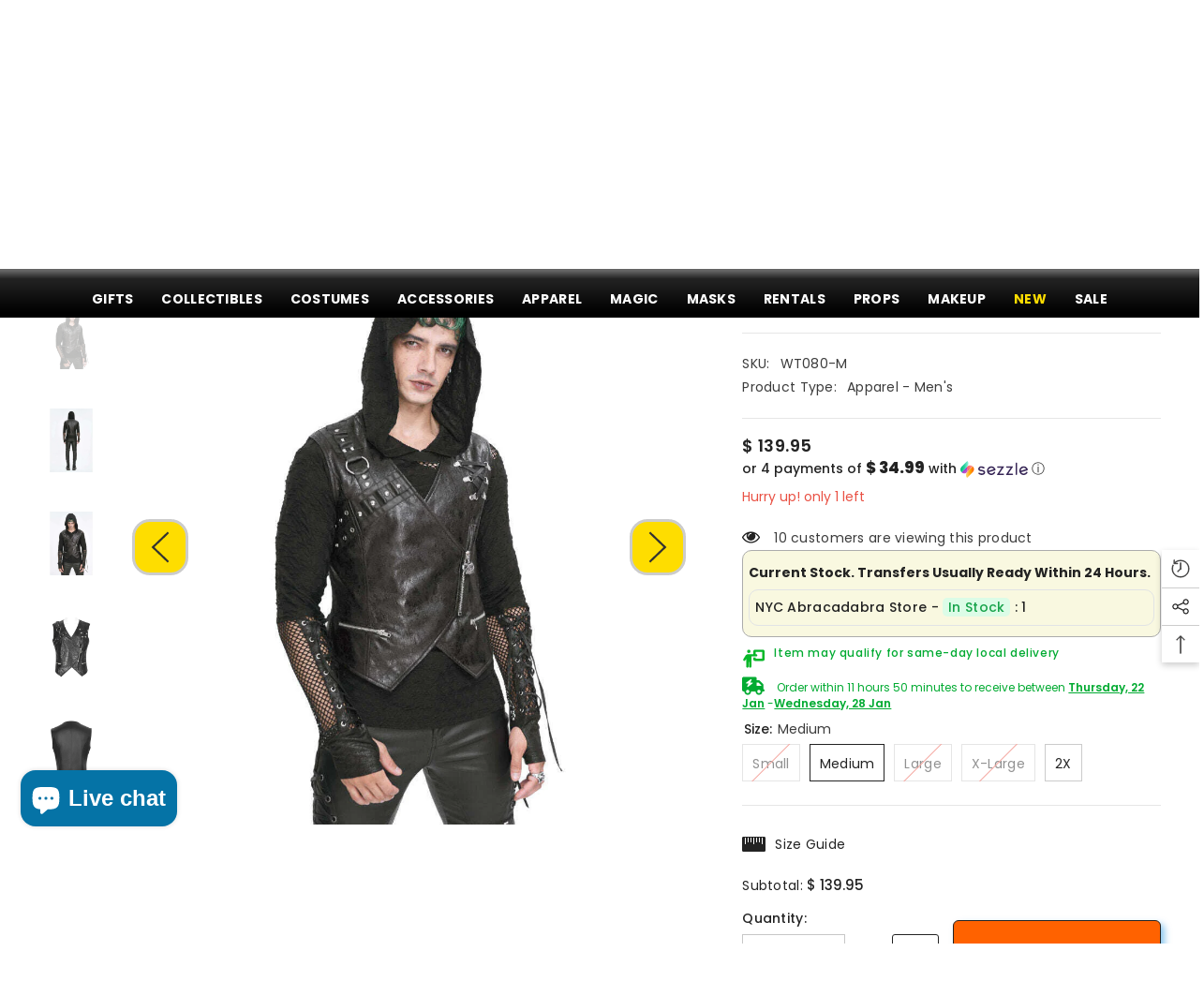

--- FILE ---
content_type: text/html; charset=utf-8
request_url: https://abracadabranyc.com/products/edgy-pu-leather-jacket-vest-with-grommets-and-zipper-closure
body_size: 88765
content:
<!doctype html><html class="no-js" lang="en">
    <head>
        <meta charset="utf-8">
        <meta http-equiv="X-UA-Compatible" content="IE=edge">
        <meta name="viewport" content="width=device-width,initial-scale=1">
        <meta name="theme-color" content="">
        <link rel="canonical" href="https://abracadabranyc.com/products/edgy-pu-leather-jacket-vest-with-grommets-and-zipper-closure" canonical-shop-url="https://abracadabranyc.com/"><link rel="shortcut icon" href="//abracadabranyc.com/cdn/shop/files/Abra_logo_with_Alpha_1_56a0ab22-0014-40b1-80e2-77e0d3f54924_32x32.png?v=1763066275" type="image/png"><link rel="preconnect" href="https://cdn.shopify.com" crossorigin>
        <title>Edgy Grommeted Vegan Leather Vest  &ndash; AbracadabraNYC</title><meta name="description" content="Unleash your inner rebel with our Edgy Grommeted Vegan Leather Vest! Made from high-quality leather, this black zip-up vest features grommets, studs and O-ring decorations plus a badass ram&#39;s head zip pendant for a diabolical look. Add a touch of attitude to any outfit, perfect for those who wanna raise some hell. 60% ">

<meta property="og:site_name" content="AbracadabraNYC">
<meta property="og:url" content="https://abracadabranyc.com/products/edgy-pu-leather-jacket-vest-with-grommets-and-zipper-closure">
<meta property="og:title" content="Edgy Grommeted Vegan Leather Vest">
<meta property="og:type" content="product">
<meta property="og:description" content="Unleash your inner rebel with our Edgy Grommeted Vegan Leather Vest! Made from high-quality leather, this black zip-up vest features grommets, studs and O-ring decorations plus a badass ram&#39;s head zip pendant for a diabolical look. Add a touch of attitude to any outfit, perfect for those who wanna raise some hell. 60% "><meta property="og:image" content="http://abracadabranyc.com/cdn/shop/files/edgy-grommeted-vegan-leather-vest--33298951.jpg?v=1729665452">
  <meta property="og:image:secure_url" content="https://abracadabranyc.com/cdn/shop/files/edgy-grommeted-vegan-leather-vest--33298951.jpg?v=1729665452">
  <meta property="og:image:width" content="1024">
  <meta property="og:image:height" content="1024"><meta property="og:price:amount" content="139.95">
  <meta property="og:price:currency" content="USD"><meta name="twitter:site" content="@NYCABRACADABRA"><meta name="twitter:card" content="summary_large_image">
<meta name="twitter:title" content="Edgy Grommeted Vegan Leather Vest">
<meta name="twitter:description" content="Unleash your inner rebel with our Edgy Grommeted Vegan Leather Vest! Made from high-quality leather, this black zip-up vest features grommets, studs and O-ring decorations plus a badass ram&#39;s head zip pendant for a diabolical look. Add a touch of attitude to any outfit, perfect for those who wanna raise some hell. 60% ">

        <script>window.performance && window.performance.mark && window.performance.mark('shopify.content_for_header.start');</script><meta name="google-site-verification" content="t7NY47zBApN6VV-tWpcJn-2cKzdK24Y06q2rresmk7k">
<meta id="shopify-digital-wallet" name="shopify-digital-wallet" content="/11998814/digital_wallets/dialog">
<meta name="shopify-checkout-api-token" content="f42715ef988727b880a4c0eea9b905a3">
<meta id="in-context-paypal-metadata" data-shop-id="11998814" data-venmo-supported="false" data-environment="production" data-locale="en_US" data-paypal-v4="true" data-currency="USD">
<link rel="alternate" type="application/json+oembed" href="https://abracadabranyc.com/products/edgy-pu-leather-jacket-vest-with-grommets-and-zipper-closure.oembed">
<script async="async" src="/checkouts/internal/preloads.js?locale=en-US"></script>
<link rel="preconnect" href="https://shop.app" crossorigin="anonymous">
<script async="async" src="https://shop.app/checkouts/internal/preloads.js?locale=en-US&shop_id=11998814" crossorigin="anonymous"></script>
<script id="apple-pay-shop-capabilities" type="application/json">{"shopId":11998814,"countryCode":"US","currencyCode":"USD","merchantCapabilities":["supports3DS"],"merchantId":"gid:\/\/shopify\/Shop\/11998814","merchantName":"AbracadabraNYC","requiredBillingContactFields":["postalAddress","email","phone"],"requiredShippingContactFields":["postalAddress","email","phone"],"shippingType":"shipping","supportedNetworks":["visa","masterCard","amex","discover","elo","jcb"],"total":{"type":"pending","label":"AbracadabraNYC","amount":"1.00"},"shopifyPaymentsEnabled":true,"supportsSubscriptions":true}</script>
<script id="shopify-features" type="application/json">{"accessToken":"f42715ef988727b880a4c0eea9b905a3","betas":["rich-media-storefront-analytics"],"domain":"abracadabranyc.com","predictiveSearch":true,"shopId":11998814,"locale":"en"}</script>
<script>var Shopify = Shopify || {};
Shopify.shop = "abracadabranyc.myshopify.com";
Shopify.locale = "en";
Shopify.currency = {"active":"USD","rate":"1.0"};
Shopify.country = "US";
Shopify.theme = {"name":"Ella version 6.7.6 (03\/09\/2025)","id":143935832226,"schema_name":"Ella","schema_version":"6.7.6","theme_store_id":null,"role":"main"};
Shopify.theme.handle = "null";
Shopify.theme.style = {"id":null,"handle":null};
Shopify.cdnHost = "abracadabranyc.com/cdn";
Shopify.routes = Shopify.routes || {};
Shopify.routes.root = "/";</script>
<script type="module">!function(o){(o.Shopify=o.Shopify||{}).modules=!0}(window);</script>
<script>!function(o){function n(){var o=[];function n(){o.push(Array.prototype.slice.apply(arguments))}return n.q=o,n}var t=o.Shopify=o.Shopify||{};t.loadFeatures=n(),t.autoloadFeatures=n()}(window);</script>
<script>
  window.ShopifyPay = window.ShopifyPay || {};
  window.ShopifyPay.apiHost = "shop.app\/pay";
  window.ShopifyPay.redirectState = null;
</script>
<script id="shop-js-analytics" type="application/json">{"pageType":"product"}</script>
<script defer="defer" async type="module" src="//abracadabranyc.com/cdn/shopifycloud/shop-js/modules/v2/client.init-shop-cart-sync_BdyHc3Nr.en.esm.js"></script>
<script defer="defer" async type="module" src="//abracadabranyc.com/cdn/shopifycloud/shop-js/modules/v2/chunk.common_Daul8nwZ.esm.js"></script>
<script type="module">
  await import("//abracadabranyc.com/cdn/shopifycloud/shop-js/modules/v2/client.init-shop-cart-sync_BdyHc3Nr.en.esm.js");
await import("//abracadabranyc.com/cdn/shopifycloud/shop-js/modules/v2/chunk.common_Daul8nwZ.esm.js");

  window.Shopify.SignInWithShop?.initShopCartSync?.({"fedCMEnabled":true,"windoidEnabled":true});

</script>
<script defer="defer" async type="module" src="//abracadabranyc.com/cdn/shopifycloud/shop-js/modules/v2/client.payment-terms_MV4M3zvL.en.esm.js"></script>
<script defer="defer" async type="module" src="//abracadabranyc.com/cdn/shopifycloud/shop-js/modules/v2/chunk.common_Daul8nwZ.esm.js"></script>
<script defer="defer" async type="module" src="//abracadabranyc.com/cdn/shopifycloud/shop-js/modules/v2/chunk.modal_CQq8HTM6.esm.js"></script>
<script type="module">
  await import("//abracadabranyc.com/cdn/shopifycloud/shop-js/modules/v2/client.payment-terms_MV4M3zvL.en.esm.js");
await import("//abracadabranyc.com/cdn/shopifycloud/shop-js/modules/v2/chunk.common_Daul8nwZ.esm.js");
await import("//abracadabranyc.com/cdn/shopifycloud/shop-js/modules/v2/chunk.modal_CQq8HTM6.esm.js");

  
</script>
<script>
  window.Shopify = window.Shopify || {};
  if (!window.Shopify.featureAssets) window.Shopify.featureAssets = {};
  window.Shopify.featureAssets['shop-js'] = {"shop-cart-sync":["modules/v2/client.shop-cart-sync_QYOiDySF.en.esm.js","modules/v2/chunk.common_Daul8nwZ.esm.js"],"init-fed-cm":["modules/v2/client.init-fed-cm_DchLp9rc.en.esm.js","modules/v2/chunk.common_Daul8nwZ.esm.js"],"shop-button":["modules/v2/client.shop-button_OV7bAJc5.en.esm.js","modules/v2/chunk.common_Daul8nwZ.esm.js"],"init-windoid":["modules/v2/client.init-windoid_DwxFKQ8e.en.esm.js","modules/v2/chunk.common_Daul8nwZ.esm.js"],"shop-cash-offers":["modules/v2/client.shop-cash-offers_DWtL6Bq3.en.esm.js","modules/v2/chunk.common_Daul8nwZ.esm.js","modules/v2/chunk.modal_CQq8HTM6.esm.js"],"shop-toast-manager":["modules/v2/client.shop-toast-manager_CX9r1SjA.en.esm.js","modules/v2/chunk.common_Daul8nwZ.esm.js"],"init-shop-email-lookup-coordinator":["modules/v2/client.init-shop-email-lookup-coordinator_UhKnw74l.en.esm.js","modules/v2/chunk.common_Daul8nwZ.esm.js"],"pay-button":["modules/v2/client.pay-button_DzxNnLDY.en.esm.js","modules/v2/chunk.common_Daul8nwZ.esm.js"],"avatar":["modules/v2/client.avatar_BTnouDA3.en.esm.js"],"init-shop-cart-sync":["modules/v2/client.init-shop-cart-sync_BdyHc3Nr.en.esm.js","modules/v2/chunk.common_Daul8nwZ.esm.js"],"shop-login-button":["modules/v2/client.shop-login-button_D8B466_1.en.esm.js","modules/v2/chunk.common_Daul8nwZ.esm.js","modules/v2/chunk.modal_CQq8HTM6.esm.js"],"init-customer-accounts-sign-up":["modules/v2/client.init-customer-accounts-sign-up_C8fpPm4i.en.esm.js","modules/v2/client.shop-login-button_D8B466_1.en.esm.js","modules/v2/chunk.common_Daul8nwZ.esm.js","modules/v2/chunk.modal_CQq8HTM6.esm.js"],"init-shop-for-new-customer-accounts":["modules/v2/client.init-shop-for-new-customer-accounts_CVTO0Ztu.en.esm.js","modules/v2/client.shop-login-button_D8B466_1.en.esm.js","modules/v2/chunk.common_Daul8nwZ.esm.js","modules/v2/chunk.modal_CQq8HTM6.esm.js"],"init-customer-accounts":["modules/v2/client.init-customer-accounts_dRgKMfrE.en.esm.js","modules/v2/client.shop-login-button_D8B466_1.en.esm.js","modules/v2/chunk.common_Daul8nwZ.esm.js","modules/v2/chunk.modal_CQq8HTM6.esm.js"],"shop-follow-button":["modules/v2/client.shop-follow-button_CkZpjEct.en.esm.js","modules/v2/chunk.common_Daul8nwZ.esm.js","modules/v2/chunk.modal_CQq8HTM6.esm.js"],"lead-capture":["modules/v2/client.lead-capture_BntHBhfp.en.esm.js","modules/v2/chunk.common_Daul8nwZ.esm.js","modules/v2/chunk.modal_CQq8HTM6.esm.js"],"checkout-modal":["modules/v2/client.checkout-modal_CfxcYbTm.en.esm.js","modules/v2/chunk.common_Daul8nwZ.esm.js","modules/v2/chunk.modal_CQq8HTM6.esm.js"],"shop-login":["modules/v2/client.shop-login_Da4GZ2H6.en.esm.js","modules/v2/chunk.common_Daul8nwZ.esm.js","modules/v2/chunk.modal_CQq8HTM6.esm.js"],"payment-terms":["modules/v2/client.payment-terms_MV4M3zvL.en.esm.js","modules/v2/chunk.common_Daul8nwZ.esm.js","modules/v2/chunk.modal_CQq8HTM6.esm.js"]};
</script>
<script>(function() {
  var isLoaded = false;
  function asyncLoad() {
    if (isLoaded) return;
    isLoaded = true;
    var urls = ["\/\/cdn.shopify.com\/proxy\/2bd8422ada72524aa76890f128b3380f4eae0bc181d804f51864889d6833070a\/bingshoppingtool-t2app-prod.trafficmanager.net\/uet\/tracking_script?shop=abracadabranyc.myshopify.com\u0026sp-cache-control=cHVibGljLCBtYXgtYWdlPTkwMA","\/\/cdn.shopify.com\/proxy\/a3c52153ba767c0d954c1e5ae5d7607d06ae937248eea9543a48613a42a132cb\/bingshoppingtool-t2app-prod.trafficmanager.net\/api\/ShopifyMT\/v1\/uet\/tracking_script?shop=abracadabranyc.myshopify.com\u0026sp-cache-control=cHVibGljLCBtYXgtYWdlPTkwMA","https:\/\/account-invite.merchantyard.com\/js\/integrations\/script.js?v=5766\u0026shop=abracadabranyc.myshopify.com","https:\/\/d18eg7dreypte5.cloudfront.net\/browse-abandonment\/smsbump_timer.js?shop=abracadabranyc.myshopify.com","https:\/\/cdn-loyalty.yotpo.com\/loader\/_BIAMfAEkGUWw1m73TLHig.js?shop=abracadabranyc.myshopify.com","https:\/\/dr4qe3ddw9y32.cloudfront.net\/awin-shopify-integration-code.js?aid=83201\u0026v=shopifyApp_5.2.3\u0026ts=1753288028686\u0026shop=abracadabranyc.myshopify.com","\/\/cdn.shopify.com\/proxy\/86d2894b8eb4fa2710eeaba9075538c0c4a644be9d9bb7ad8d8f625f44f0a388\/forms-akamai.smsbump.com\/241600\/form_297835.js?ver=1757615939\u0026shop=abracadabranyc.myshopify.com\u0026sp-cache-control=cHVibGljLCBtYXgtYWdlPTkwMA","\/\/cdn.shopify.com\/proxy\/c9e0f0e079ea594b5c39042101f677b5018cfebb1d89e8fc8fd0df3efc29fcd4\/abracadabranyc.bookthatapp.com\/javascripts\/bta-installed.js?shop=abracadabranyc.myshopify.com\u0026sp-cache-control=cHVibGljLCBtYXgtYWdlPTkwMA","\/\/cdn.shopify.com\/proxy\/f25cc8faf2cca8888c3c9eebd7b45e59227ddc712375606516dd0fd2a369e1f4\/abracadabranyc.bookthatapp.com\/sdk\/v1\/js\/bta-order-status-bootstrap.min.js?shop=abracadabranyc.myshopify.com\u0026sp-cache-control=cHVibGljLCBtYXgtYWdlPTkwMA"];
    for (var i = 0; i < urls.length; i++) {
      var s = document.createElement('script');
      s.type = 'text/javascript';
      s.async = true;
      s.src = urls[i];
      var x = document.getElementsByTagName('script')[0];
      x.parentNode.insertBefore(s, x);
    }
  };
  if(window.attachEvent) {
    window.attachEvent('onload', asyncLoad);
  } else {
    window.addEventListener('load', asyncLoad, false);
  }
})();</script>
<script id="__st">var __st={"a":11998814,"offset":-18000,"reqid":"c165ed4f-e69f-410c-8cae-4ef1d702a0e2-1768964943","pageurl":"abracadabranyc.com\/products\/edgy-pu-leather-jacket-vest-with-grommets-and-zipper-closure","u":"2fbd70304d9c","p":"product","rtyp":"product","rid":8302569717922};</script>
<script>window.ShopifyPaypalV4VisibilityTracking = true;</script>
<script id="captcha-bootstrap">!function(){'use strict';const t='contact',e='account',n='new_comment',o=[[t,t],['blogs',n],['comments',n],[t,'customer']],c=[[e,'customer_login'],[e,'guest_login'],[e,'recover_customer_password'],[e,'create_customer']],r=t=>t.map((([t,e])=>`form[action*='/${t}']:not([data-nocaptcha='true']) input[name='form_type'][value='${e}']`)).join(','),a=t=>()=>t?[...document.querySelectorAll(t)].map((t=>t.form)):[];function s(){const t=[...o],e=r(t);return a(e)}const i='password',u='form_key',d=['recaptcha-v3-token','g-recaptcha-response','h-captcha-response',i],f=()=>{try{return window.sessionStorage}catch{return}},m='__shopify_v',_=t=>t.elements[u];function p(t,e,n=!1){try{const o=window.sessionStorage,c=JSON.parse(o.getItem(e)),{data:r}=function(t){const{data:e,action:n}=t;return t[m]||n?{data:e,action:n}:{data:t,action:n}}(c);for(const[e,n]of Object.entries(r))t.elements[e]&&(t.elements[e].value=n);n&&o.removeItem(e)}catch(o){console.error('form repopulation failed',{error:o})}}const l='form_type',E='cptcha';function T(t){t.dataset[E]=!0}const w=window,h=w.document,L='Shopify',v='ce_forms',y='captcha';let A=!1;((t,e)=>{const n=(g='f06e6c50-85a8-45c8-87d0-21a2b65856fe',I='https://cdn.shopify.com/shopifycloud/storefront-forms-hcaptcha/ce_storefront_forms_captcha_hcaptcha.v1.5.2.iife.js',D={infoText:'Protected by hCaptcha',privacyText:'Privacy',termsText:'Terms'},(t,e,n)=>{const o=w[L][v],c=o.bindForm;if(c)return c(t,g,e,D).then(n);var r;o.q.push([[t,g,e,D],n]),r=I,A||(h.body.append(Object.assign(h.createElement('script'),{id:'captcha-provider',async:!0,src:r})),A=!0)});var g,I,D;w[L]=w[L]||{},w[L][v]=w[L][v]||{},w[L][v].q=[],w[L][y]=w[L][y]||{},w[L][y].protect=function(t,e){n(t,void 0,e),T(t)},Object.freeze(w[L][y]),function(t,e,n,w,h,L){const[v,y,A,g]=function(t,e,n){const i=e?o:[],u=t?c:[],d=[...i,...u],f=r(d),m=r(i),_=r(d.filter((([t,e])=>n.includes(e))));return[a(f),a(m),a(_),s()]}(w,h,L),I=t=>{const e=t.target;return e instanceof HTMLFormElement?e:e&&e.form},D=t=>v().includes(t);t.addEventListener('submit',(t=>{const e=I(t);if(!e)return;const n=D(e)&&!e.dataset.hcaptchaBound&&!e.dataset.recaptchaBound,o=_(e),c=g().includes(e)&&(!o||!o.value);(n||c)&&t.preventDefault(),c&&!n&&(function(t){try{if(!f())return;!function(t){const e=f();if(!e)return;const n=_(t);if(!n)return;const o=n.value;o&&e.removeItem(o)}(t);const e=Array.from(Array(32),(()=>Math.random().toString(36)[2])).join('');!function(t,e){_(t)||t.append(Object.assign(document.createElement('input'),{type:'hidden',name:u})),t.elements[u].value=e}(t,e),function(t,e){const n=f();if(!n)return;const o=[...t.querySelectorAll(`input[type='${i}']`)].map((({name:t})=>t)),c=[...d,...o],r={};for(const[a,s]of new FormData(t).entries())c.includes(a)||(r[a]=s);n.setItem(e,JSON.stringify({[m]:1,action:t.action,data:r}))}(t,e)}catch(e){console.error('failed to persist form',e)}}(e),e.submit())}));const S=(t,e)=>{t&&!t.dataset[E]&&(n(t,e.some((e=>e===t))),T(t))};for(const o of['focusin','change'])t.addEventListener(o,(t=>{const e=I(t);D(e)&&S(e,y())}));const B=e.get('form_key'),M=e.get(l),P=B&&M;t.addEventListener('DOMContentLoaded',(()=>{const t=y();if(P)for(const e of t)e.elements[l].value===M&&p(e,B);[...new Set([...A(),...v().filter((t=>'true'===t.dataset.shopifyCaptcha))])].forEach((e=>S(e,t)))}))}(h,new URLSearchParams(w.location.search),n,t,e,['guest_login'])})(!0,!0)}();</script>
<script integrity="sha256-4kQ18oKyAcykRKYeNunJcIwy7WH5gtpwJnB7kiuLZ1E=" data-source-attribution="shopify.loadfeatures" defer="defer" src="//abracadabranyc.com/cdn/shopifycloud/storefront/assets/storefront/load_feature-a0a9edcb.js" crossorigin="anonymous"></script>
<script crossorigin="anonymous" defer="defer" src="//abracadabranyc.com/cdn/shopifycloud/storefront/assets/shopify_pay/storefront-65b4c6d7.js?v=20250812"></script>
<script data-source-attribution="shopify.dynamic_checkout.dynamic.init">var Shopify=Shopify||{};Shopify.PaymentButton=Shopify.PaymentButton||{isStorefrontPortableWallets:!0,init:function(){window.Shopify.PaymentButton.init=function(){};var t=document.createElement("script");t.src="https://abracadabranyc.com/cdn/shopifycloud/portable-wallets/latest/portable-wallets.en.js",t.type="module",document.head.appendChild(t)}};
</script>
<script data-source-attribution="shopify.dynamic_checkout.buyer_consent">
  function portableWalletsHideBuyerConsent(e){var t=document.getElementById("shopify-buyer-consent"),n=document.getElementById("shopify-subscription-policy-button");t&&n&&(t.classList.add("hidden"),t.setAttribute("aria-hidden","true"),n.removeEventListener("click",e))}function portableWalletsShowBuyerConsent(e){var t=document.getElementById("shopify-buyer-consent"),n=document.getElementById("shopify-subscription-policy-button");t&&n&&(t.classList.remove("hidden"),t.removeAttribute("aria-hidden"),n.addEventListener("click",e))}window.Shopify?.PaymentButton&&(window.Shopify.PaymentButton.hideBuyerConsent=portableWalletsHideBuyerConsent,window.Shopify.PaymentButton.showBuyerConsent=portableWalletsShowBuyerConsent);
</script>
<script>
  function portableWalletsCleanup(e){e&&e.src&&console.error("Failed to load portable wallets script "+e.src);var t=document.querySelectorAll("shopify-accelerated-checkout .shopify-payment-button__skeleton, shopify-accelerated-checkout-cart .wallet-cart-button__skeleton"),e=document.getElementById("shopify-buyer-consent");for(let e=0;e<t.length;e++)t[e].remove();e&&e.remove()}function portableWalletsNotLoadedAsModule(e){e instanceof ErrorEvent&&"string"==typeof e.message&&e.message.includes("import.meta")&&"string"==typeof e.filename&&e.filename.includes("portable-wallets")&&(window.removeEventListener("error",portableWalletsNotLoadedAsModule),window.Shopify.PaymentButton.failedToLoad=e,"loading"===document.readyState?document.addEventListener("DOMContentLoaded",window.Shopify.PaymentButton.init):window.Shopify.PaymentButton.init())}window.addEventListener("error",portableWalletsNotLoadedAsModule);
</script>

<script type="module" src="https://abracadabranyc.com/cdn/shopifycloud/portable-wallets/latest/portable-wallets.en.js" onError="portableWalletsCleanup(this)" crossorigin="anonymous"></script>
<script nomodule>
  document.addEventListener("DOMContentLoaded", portableWalletsCleanup);
</script>

<script id='scb4127' type='text/javascript' async='' src='https://abracadabranyc.com/cdn/shopifycloud/privacy-banner/storefront-banner.js'></script><link id="shopify-accelerated-checkout-styles" rel="stylesheet" media="screen" href="https://abracadabranyc.com/cdn/shopifycloud/portable-wallets/latest/accelerated-checkout-backwards-compat.css" crossorigin="anonymous">
<style id="shopify-accelerated-checkout-cart">
        #shopify-buyer-consent {
  margin-top: 1em;
  display: inline-block;
  width: 100%;
}

#shopify-buyer-consent.hidden {
  display: none;
}

#shopify-subscription-policy-button {
  background: none;
  border: none;
  padding: 0;
  text-decoration: underline;
  font-size: inherit;
  cursor: pointer;
}

#shopify-subscription-policy-button::before {
  box-shadow: none;
}

      </style>
<script id="sections-script" data-sections="header-navigation-plain,header-mobile" defer="defer" src="//abracadabranyc.com/cdn/shop/t/91/compiled_assets/scripts.js?v=57176"></script>
<script>window.performance && window.performance.mark && window.performance.mark('shopify.content_for_header.end');</script>
        <style>@import url('https://fonts.googleapis.com/css?family=Poppins:300,300i,400,400i,500,500i,600,600i,700,700i,800,800i&display=swap');
                :root {
        --font-family-1: Poppins;
        --font-family-2: Poppins;

        /* Settings Body */--font-body-family: Poppins;--font-body-size: 14px;--font-body-weight: 400;--body-line-height: 25px;--body-letter-spacing: .02em;

        /* Settings Heading */--font-heading-family: Poppins;--font-heading-size: 14px;--font-heading-weight: 700;--font-heading-style: normal;--heading-line-height: 20px;--heading-letter-spacing: .05em;--heading-text-transform: uppercase;--heading-border-height: 2px;

        /* Menu Lv1 */--font-menu-lv1-family: Poppins;--font-menu-lv1-size: 14px;--font-menu-lv1-weight: 700;--menu-lv1-line-height: 20px;--menu-lv1-letter-spacing: .02em;--menu-lv1-text-transform: uppercase;

        /* Menu Lv2 */--font-menu-lv2-family: Poppins;--font-menu-lv2-size: 20px;--font-menu-lv2-weight: 500;--menu-lv2-line-height: 14px;--menu-lv2-letter-spacing: .05em;--menu-lv2-text-transform: capitalize;

        /* Menu Lv3 */--font-menu-lv3-family: Poppins;--font-menu-lv3-size: 14px;--font-menu-lv3-weight: 500;--menu-lv3-line-height: 14px;--menu-lv3-letter-spacing: .05em;--menu-lv3-text-transform: capitalize;

        /* Mega Menu Lv2 */--font-mega-menu-lv2-family: Poppins;--font-mega-menu-lv2-size: 14px;--font-mega-menu-lv2-weight: 700;--font-mega-menu-lv2-style: normal;--mega-menu-lv2-line-height: 14px;--mega-menu-lv2-letter-spacing: .02em;--mega-menu-lv2-text-transform: uppercase;

        /* Mega Menu Lv3 */--font-mega-menu-lv3-family: Poppins;--font-mega-menu-lv3-size: 12px;--font-mega-menu-lv3-weight: 500;--mega-menu-lv3-line-height: 14px;--mega-menu-lv3-letter-spacing: .02em;--mega-menu-lv3-text-transform: capitalize;

        /* Product Card Title */--product-title-font: Poppins;--product-title-font-size : 14px;--product-title-font-weight : 400;--product-title-line-height: 22px;--product-title-letter-spacing: .02em;--product-title-line-text : 2;--product-title-text-transform : capitalize;--product-title-margin-bottom: 10px;

        /* Product Card Vendor */--product-vendor-font: Poppins;--product-vendor-font-size : 12px;--product-vendor-font-weight : 400;--product-vendor-font-style : normal;--product-vendor-line-height: 22px;--product-vendor-letter-spacing: .02em;--product-vendor-text-transform : uppercase;--product-vendor-margin-bottom: 0px;--product-vendor-margin-top: 0px;

        /* Product Card Price */--product-price-font: Poppins;--product-price-font-size : 14px;--product-price-font-weight : 600;--product-price-line-height: 22px;--product-price-letter-spacing: .02em;--product-price-margin-top: 0px;--product-price-margin-bottom: 13px;

        /* Product Card Badge */--badge-font: Poppins;--badge-font-size : 12px;--badge-font-weight : 400;--badge-text-transform : capitalize;--badge-letter-spacing: .02em;--badge-line-height: 20px;--badge-border-radius: 0px;--badge-padding-top: 0px;--badge-padding-bottom: 0px;--badge-padding-left-right: 8px;--badge-postion-top: 0px;--badge-postion-left-right: 0px;

        /* Product Quickview */
        --product-quickview-font-size : 12px; --product-quickview-line-height: 23px; --product-quickview-border-radius: 1px; --product-quickview-padding-top: 0px; --product-quickview-padding-bottom: 0px; --product-quickview-padding-left-right: 7px; --product-quickview-sold-out-product: #e95144;--product-quickview-box-shadow: none;/* Blog Card Tile */--blog-title-font: Poppins;--blog-title-font-size : 20px; --blog-title-font-weight : 700; --blog-title-line-height: 29px; --blog-title-letter-spacing: .09em; --blog-title-text-transform : uppercase;

        /* Blog Card Info (Date, Author) */--blog-info-font: Poppins;--blog-info-font-size : 14px; --blog-info-font-weight : 400; --blog-info-line-height: 20px; --blog-info-letter-spacing: .02em; --blog-info-text-transform : uppercase;

        /* Button 1 */--btn-1-font-family: Poppins;--btn-1-font-size: 14px; --btn-1-font-weight: 700; --btn-1-text-transform: uppercase; --btn-1-line-height: 22px; --btn-1-letter-spacing: .05em; --btn-1-text-align: center; --btn-1-border-radius: 0px; --btn-1-border-width: 1px; --btn-1-border-style: solid; --btn-1-padding-top: 10px; --btn-1-padding-bottom: 10px; --btn-1-horizontal-length: 0px; --btn-1-vertical-length: 0px; --btn-1-blur-radius: 0px; --btn-1-spread: 0px;
        --btn-1-all-bg-opacity-hover: rgba(0, 0, 0, 0.5);--btn-1-inset: ;/* Button 2 */--btn-2-font-family: Poppins;--btn-2-font-size: 18px; --btn-2-font-weight: 700; --btn-2-text-transform: uppercase; --btn-2-line-height: 23px; --btn-2-letter-spacing: .05em; --btn-2-text-align: right; --btn-2-border-radius: 6px; --btn-2-border-width: 1px; --btn-2-border-style: solid; --btn-2-padding-top: 20px; --btn-2-padding-bottom: 20px; --btn-2-horizontal-length: 4px; --btn-2-vertical-length: 4px; --btn-2-blur-radius: 7px; --btn-2-spread: 0px;
        --btn-2-all-bg-opacity: rgba(25, 145, 226, 0.5);--btn-2-all-bg-opacity-hover: rgba(0, 0, 0, 0.5);--btn-2-inset: ;/* Button 3 */--btn-3-font-family: Poppins;--btn-3-font-size: 14px; --btn-3-font-weight: 700; --btn-3-text-transform: uppercase; --btn-3-line-height: 22px; --btn-3-letter-spacing: .05em; --btn-3-text-align: center; --btn-3-border-radius: 0px; --btn-3-border-width: 1px; --btn-3-border-style: solid; --btn-3-padding-top: 10px; --btn-3-padding-bottom: 10px; --btn-3-horizontal-length: 0px; --btn-3-vertical-length: 0px; --btn-3-blur-radius: 0px; --btn-3-spread: 0px;
        --btn-3-all-bg-opacity: rgba(0, 0, 0, 0.1);--btn-3-all-bg-opacity-hover: rgba(0, 0, 0, 0.1);--btn-3-inset: ;/* Footer Heading */--footer-heading-font-family: Poppins;--footer-heading-font-size : 15px; --footer-heading-font-weight : 600; --footer-heading-line-height : 22px; --footer-heading-letter-spacing : .05em; --footer-heading-text-transform : uppercase;

        /* Footer Link */--footer-link-font-family: Poppins;--footer-link-font-size : 12px; --footer-link-font-weight : ; --footer-link-line-height : 28px; --footer-link-letter-spacing : .02em; --footer-link-text-transform : capitalize;

        /* Page Title */--font-page-title-family: Poppins;--font-page-title-size: 20px; --font-page-title-weight: 700; --font-page-title-style: normal; --page-title-line-height: 20px; --page-title-letter-spacing: .05em; --page-title-text-transform: uppercase;

        /* Font Product Tab Title */
        --font-tab-type-1: Poppins; --font-tab-type-2: Poppins;

        /* Text Size */
        --text-size-font-size : 10px; --text-size-font-weight : 400; --text-size-line-height : 22px; --text-size-letter-spacing : 0; --text-size-text-transform : uppercase; --text-size-color : #787878;

        /* Font Weight */
        --font-weight-normal: 400; --font-weight-medium: 500; --font-weight-semibold: 600; --font-weight-bold: 700; --font-weight-bolder: 800; --font-weight-black: 900;

        /* Radio Button */
        --form-label-checkbox-before-bg: #fff; --form-label-checkbox-before-border: #cecece; --form-label-checkbox-before-bg-checked: #000;

        /* Conatiner */
        --body-custom-width-container: 1600px;

        /* Layout Boxed */
        --color-background-layout-boxed: #f8f8f8;/* Arrow */
        --position-horizontal-slick-arrow: 0;

        /* General Color*/
        --color-text: #232323; --color-text2: #969696; --color-global: #232323; --color-white: #FFFFFF; --color-grey: #868686; --color-black: #202020; --color-base-text-rgb: 35, 35, 35; --color-base-text2-rgb: 150, 150, 150; --color-background: #ffffff; --color-background-rgb: 255, 255, 255; --color-background-overylay: rgba(255, 255, 255, 0.9); --color-base-accent-text: ; --color-base-accent-1: ; --color-base-accent-2: ; --color-link: #e95144; --color-link-hover: #232323; --color-error: #da0505; --color-error-bg: #FCEEEE; --color-success: #5A5A5A; --color-success-bg: #DFF0D8; --color-info: #202020; --color-info-bg: #FFF2DD; --color-link-underline: rgba(233, 81, 68, 0.5); --color-breadcrumb: #999999; --colors-breadcrumb-hover: #232323;--colors-breadcrumb-active: #999999; --border-global: #e6e6e6; --bg-global: #fafafa; --bg-planceholder: #fafafa; --color-warning: #fff; --bg-warning: #e0b252; --color-background-10 : #e9e9e9; --color-background-20 : #d3d3d3; --color-background-30 : #bdbdbd; --color-background-50 : #919191; --color-background-global : #919191;

        /* Arrow Color */
        --arrow-color: #323232; --arrow-background-color: #fedd00; --arrow-border-color: #ccc;--arrow-color-hover: #fedd00;--arrow-background-color-hover: #000000;--arrow-border-color-hover: #f8f8f8;--arrow-width: 60px;--arrow-height: 60px;--arrow-size: px;--arrow-size-icon: 55px;--arrow-border-radius: 19px;--arrow-border-width: 3px;--arrow-width-half: -30px;

        /* Pagination Color */
        --pagination-item-color: #3c3c3c; --pagination-item-color-active: #3c3c3c; --pagination-item-bg-color: #fff;--pagination-item-bg-color-active: #fff;--pagination-item-border-color: #fff;--pagination-item-border-color-active: #ffffff;--pagination-arrow-color: #3c3c3c;--pagination-arrow-color-active: #3c3c3c;--pagination-arrow-bg-color: #fedd00;--pagination-arrow-bg-color-active: #fff;--pagination-arrow-border-color: #fff;--pagination-arrow-border-color-active: #fff;

        /* Dots Color */
        --dots-color: transparent;--dots-border-color: #323232;--dots-color-active: #323232;--dots-border-color-active: #323232;--dots-style2-background-opacity: #00000050;--dots-width: 12px;--dots-height: 12px;

        /* Button Color */
        --btn-1-color: #FFFFFF;--btn-1-bg: #00c13f;--btn-1-border: #232323;--btn-1-color-hover: #232323;--btn-1-bg-hover: #ff6200;--btn-1-border-hover: #232323;
        --btn-2-color: #232323;--btn-2-bg: #fedd00;--btn-2-border: #727272;--btn-2-color-hover: #FFFFFF;--btn-2-bg-hover: #fedd00;--btn-2-border-hover: #232323;
        --btn-3-color: #FFFFFF;--btn-3-bg: #FFFFFF;--btn-3-border: #e9514b;--btn-3-color-hover: #ffffff;--btn-3-bg-hover: #e9514b;--btn-3-border-hover: #e9514b;
        --anchor-transition: all ease .3s;--bg-white: #ffffff;--bg-black: #000000;--bg-grey: #808080;--icon: var(--color-text);--text-cart: #3c3c3c;--duration-short: 100ms;--duration-default: 350ms;--duration-long: 500ms;--form-input-bg: #ffffff;--form-input-border: #c7c7c7;--form-input-color: #232323;--form-input-placeholder: #868686;--form-label: #232323;

        --new-badge-color: #232323;--new-badge-bg: #8bea35;--sale-badge-color: #ffffff;--sale-badge-bg: #e95144;--sold-out-badge-color: #ffffff;--sold-out-badge-bg: #232323;--custom-badge-color: #ffffff;--custom-badge-bg: #ffbb49;--bundle-badge-color: #ffffff;--bundle-badge-bg: #232323;
        
        --product-title-color : #232323;--product-title-color-hover : #232323;--product-vendor-color : #969696;--product-price-color : #232323;--product-sale-price-color : #e95144;--product-compare-price-color : #969696;--product-countdown-color : #e95144;--product-countdown-bg-color : #ffffff;

        --product-swatch-border : #cbcbcb;--product-swatch-border-active : #232323;--product-swatch-width : 40px;--product-swatch-height : 40px;--product-swatch-border-radius : 0px;--product-swatch-color-width : 40px;--product-swatch-color-height : 40px;--product-swatch-color-border-radius : 20px;

        --product-wishlist-color : #000000;--product-wishlist-bg : #ffffff;--product-wishlist-border : transparent;--product-wishlist-color-added : #ffffff;--product-wishlist-bg-added : #000000;--product-wishlist-border-added : transparent;--product-compare-color : #000000;--product-compare-bg : #FFFFFF;--product-compare-color-added : #e95144; --product-compare-bg-added : #FFFFFF; --product-hot-stock-text-color : #e95144; --product-quick-view-color : #000000; --product-cart-image-fit : contain; --product-title-variant-font-size: 16px;--product-quick-view-bg : #FFFFFF;--product-quick-view-bg-above-button: rgba(255, 255, 255, 0.7);--product-quick-view-color-hover : #FFFFFF;--product-quick-view-bg-hover : #000000;--product-action-color : #232323;--product-action-bg : #ffffff;--product-action-border : #000000;--product-action-color-hover : #FFFFFF;--product-action-bg-hover : #232323;--product-action-border-hover : #232323;

        /* Multilevel Category Filter */
        --color-label-multiLevel-categories: #232323;--bg-label-multiLevel-categories: #fff;--color-button-multiLevel-categories: #fff;--bg-button-multiLevel-categories: #ff8b21;--border-button-multiLevel-categories: transparent;--hover-color-button-multiLevel-categories: #fff;--hover-bg-button-multiLevel-categories: #ff8b21;--free-shipping-height : 10px;--free-shipping-border-radius : 20px;--free-shipping-color : #02ab32; --free-shipping-bg : #ededed;--free-shipping-bg-1: #f44336;--free-shipping-bg-2: #ffc206;--free-shipping-bg-3: #69c69c;--free-shipping-bg-4: #69c69c; --free-shipping-min-height : 20.0px;--w-product-swatch-custom: 30px;--h-product-swatch-custom: 30px;--w-product-swatch-custom-mb: 20px;--h-product-swatch-custom-mb: 20px;--font-size-product-swatch-more: 15px;--swatch-border : #cbcbcb;--swatch-border-active : #232323;

        --variant-size: #232323;--variant-size-border: #e7e7e7;--variant-size-bg: #ffffff;--variant-size-hover: #ffffff;--variant-size-border-hover: #232323;--variant-size-bg-hover: #232323;--variant-bg : #ffffff; --variant-color : #232323; --variant-bg-active : #ffffff; --variant-color-active : #232323;

        --fontsize-text-social: 12px;
        --page-content-distance: 64px;--sidebar-content-distance: 40px;--button-transition-ease: cubic-bezier(.25,.46,.45,.94);

        /* Loading Spinner Color */
        --spinner-top-color: #fc0; --spinner-right-color: #4dd4c6; --spinner-bottom-color: #f00; --spinner-left-color: #f6f6f6;

        /* Product Card Marquee */
        --product-marquee-background-color: ;--product-marquee-text-color: #FFFFFF;--product-marquee-text-size: 14px;--product-marquee-text-mobile-size: 14px;--product-marquee-text-weight: 400;--product-marquee-text-transform: none;--product-marquee-text-style: italic;--product-marquee-speed: ; --product-marquee-line-height: calc(var(--product-marquee-text-mobile-size) * 1.5);
    }
</style>
        <link href="//abracadabranyc.com/cdn/shop/t/91/assets/base.css?v=84970157901927775051758297178" rel="stylesheet" type="text/css" media="all" /><link href="//abracadabranyc.com/cdn/shop/t/91/assets/custom.css?v=101019853007200523281759216373" rel="stylesheet" type="text/css" media="all" /><link href="//abracadabranyc.com/cdn/shop/t/91/assets/animated.css?v=91884483947907798981758297178" rel="stylesheet" type="text/css" media="all" />
<link href="//abracadabranyc.com/cdn/shop/t/91/assets/component-card.css?v=84890900002460790781758297179" rel="stylesheet" type="text/css" media="all" />
<link href="//abracadabranyc.com/cdn/shop/t/91/assets/component-loading-overlay.css?v=26723411978098876071758297179" rel="stylesheet" type="text/css" media="all" />
<link href="//abracadabranyc.com/cdn/shop/t/91/assets/component-loading-banner.css?v=23751737841716112591758297179" rel="stylesheet" type="text/css" media="all" />
<link href="//abracadabranyc.com/cdn/shop/t/91/assets/component-quick-cart.css?v=85216047258904419931758297180" rel="stylesheet" type="text/css" media="all" />
<link rel="stylesheet" href="//abracadabranyc.com/cdn/shop/t/91/assets/vendor.css?v=164616260963476715651758297182" media="print" onload="this.media='all'">
<noscript><link href="//abracadabranyc.com/cdn/shop/t/91/assets/vendor.css?v=164616260963476715651758297182" rel="stylesheet" type="text/css" media="all" /></noscript>



<link href="//abracadabranyc.com/cdn/shop/t/91/assets/component-predictive-search.css?v=173460233946013614451758297180" rel="stylesheet" type="text/css" media="all" /><link rel="stylesheet" href="//abracadabranyc.com/cdn/shop/t/91/assets/component-newsletter.css?v=93243441050576780161758297179" media="print" onload="this.media='all'">
<link rel="stylesheet" href="//abracadabranyc.com/cdn/shop/t/91/assets/component-slider.css?v=18320497342874123791758297180" media="print" onload="this.media='all'">
<link rel="stylesheet" href="//abracadabranyc.com/cdn/shop/t/91/assets/component-list-social.css?v=160160302884525886651758297179" media="print" onload="this.media='all'"><noscript><link href="//abracadabranyc.com/cdn/shop/t/91/assets/component-newsletter.css?v=93243441050576780161758297179" rel="stylesheet" type="text/css" media="all" /></noscript>
<noscript><link href="//abracadabranyc.com/cdn/shop/t/91/assets/component-slider.css?v=18320497342874123791758297180" rel="stylesheet" type="text/css" media="all" /></noscript>
<noscript><link href="//abracadabranyc.com/cdn/shop/t/91/assets/component-list-social.css?v=160160302884525886651758297179" rel="stylesheet" type="text/css" media="all" /></noscript>

<style type="text/css">
	.nav-title-mobile {display: none;}.list-menu--disclosure{display: none;position: absolute;min-width: 100%;width: 22rem;background-color: var(--bg-white);box-shadow: 0 1px 4px 0 rgb(0 0 0 / 15%);padding: 5px 0 5px 20px;opacity: 0;visibility: visible;pointer-events: none;transition: opacity var(--duration-default) ease, transform var(--duration-default) ease;}.list-menu--disclosure-2{margin-left: calc(100% - 15px);z-index: 2;top: -5px;}.list-menu--disclosure:focus {outline: none;}.list-menu--disclosure.localization-selector {max-height: 18rem;overflow: auto;width: 10rem;padding: 0.5rem;}.js menu-drawer > details > summary::before, .js menu-drawer > details[open]:not(.menu-opening) > summary::before {content: '';position: absolute;cursor: default;width: 100%;height: calc(100vh - 100%);height: calc(var(--viewport-height, 100vh) - (var(--header-bottom-position, 100%)));top: 100%;left: 0;background: var(--color-foreground-50);opacity: 0;visibility: hidden;z-index: 2;transition: opacity var(--duration-default) ease,visibility var(--duration-default) ease;}menu-drawer > details[open] > summary::before {visibility: visible;opacity: 1;}.menu-drawer {position: absolute;transform: translateX(-100%);visibility: hidden;z-index: 3;left: 0;top: 100%;width: 100%;max-width: calc(100vw - 4rem);padding: 0;border: 0.1rem solid var(--color-background-10);border-left: 0;border-bottom: 0;background-color: var(--bg-white);overflow-x: hidden;}.js .menu-drawer {height: calc(100vh - 100%);height: calc(var(--viewport-height, 100vh) - (var(--header-bottom-position, 100%)));}.js details[open] > .menu-drawer, .js details[open] > .menu-drawer__submenu {transition: transform var(--duration-default) ease, visibility var(--duration-default) ease;}.no-js details[open] > .menu-drawer, .js details[open].menu-opening > .menu-drawer, details[open].menu-opening > .menu-drawer__submenu {transform: translateX(0);visibility: visible;}@media screen and (min-width: 750px) {.menu-drawer {width: 40rem;}.no-js .menu-drawer {height: auto;}}.menu-drawer__inner-container {position: relative;height: 100%;}.menu-drawer__navigation-container {display: grid;grid-template-rows: 1fr auto;align-content: space-between;overflow-y: auto;height: 100%;}.menu-drawer__navigation {padding: 0 0 5.6rem 0;}.menu-drawer__inner-submenu {height: 100%;overflow-x: hidden;overflow-y: auto;}.no-js .menu-drawer__navigation {padding: 0;}.js .menu-drawer__menu li {width: 100%;border-bottom: 1px solid #e6e6e6;overflow: hidden;}.menu-drawer__menu-item{line-height: var(--body-line-height);letter-spacing: var(--body-letter-spacing);padding: 10px 20px 10px 15px;cursor: pointer;display: flex;align-items: center;justify-content: space-between;}.menu-drawer__menu-item .label{display: inline-block;vertical-align: middle;font-size: calc(var(--font-body-size) - 4px);font-weight: var(--font-weight-normal);letter-spacing: var(--body-letter-spacing);height: 20px;line-height: 20px;margin: 0 0 0 10px;padding: 0 5px;text-transform: uppercase;text-align: center;position: relative;}.menu-drawer__menu-item .label:before{content: "";position: absolute;border: 5px solid transparent;top: 50%;left: -9px;transform: translateY(-50%);}.menu-drawer__menu-item > .icon{width: 24px;height: 24px;margin: 0 10px 0 0;}.menu-drawer__menu-item > .symbol {position: absolute;right: 20px;top: 50%;transform: translateY(-50%);display: flex;align-items: center;justify-content: center;font-size: 0;pointer-events: none;}.menu-drawer__menu-item > .symbol .icon{width: 14px;height: 14px;opacity: .6;}.menu-mobile-icon .menu-drawer__menu-item{justify-content: flex-start;}.no-js .menu-drawer .menu-drawer__menu-item > .symbol {display: none;}.js .menu-drawer__submenu {position: absolute;top: 0;width: 100%;bottom: 0;left: 0;background-color: var(--bg-white);z-index: 1;transform: translateX(100%);visibility: hidden;}.js .menu-drawer__submenu .menu-drawer__submenu {overflow-y: auto;}.menu-drawer__close-button {display: block;width: 100%;padding: 10px 15px;background-color: transparent;border: none;background: #f6f8f9;position: relative;}.menu-drawer__close-button .symbol{position: absolute;top: auto;left: 20px;width: auto;height: 22px;z-index: 10;display: flex;align-items: center;justify-content: center;font-size: 0;pointer-events: none;}.menu-drawer__close-button .icon {display: inline-block;vertical-align: middle;width: 18px;height: 18px;transform: rotate(180deg);}.menu-drawer__close-button .text{max-width: calc(100% - 50px);white-space: nowrap;overflow: hidden;text-overflow: ellipsis;display: inline-block;vertical-align: top;width: 100%;margin: 0 auto;}.no-js .menu-drawer__close-button {display: none;}.menu-drawer__utility-links {padding: 2rem;}.menu-drawer__account {display: inline-flex;align-items: center;text-decoration: none;padding: 1.2rem;margin-left: -1.2rem;font-size: 1.4rem;}.menu-drawer__account .icon-account {height: 2rem;width: 2rem;margin-right: 1rem;}.menu-drawer .list-social {justify-content: flex-start;margin-left: -1.25rem;margin-top: 2rem;}.menu-drawer .list-social:empty {display: none;}.menu-drawer .list-social__link {padding: 1.3rem 1.25rem;}

	/* Style General */
	.d-block{display: block}.d-inline-block{display: inline-block}.d-flex{display: flex}.d-none {display: none}.d-grid{display: grid}.ver-alg-mid {vertical-align: middle}.ver-alg-top{vertical-align: top}
	.flex-jc-start{justify-content:flex-start}.flex-jc-end{justify-content:flex-end}.flex-jc-center{justify-content:center}.flex-jc-between{justify-content:space-between}.flex-jc-stretch{justify-content:stretch}.flex-align-start{align-items: flex-start}.flex-align-center{align-items: center}.flex-align-end{align-items: flex-end}.flex-align-stretch{align-items:stretch}.flex-wrap{flex-wrap: wrap}.flex-nowrap{flex-wrap: nowrap}.fd-row{flex-direction:row}.fd-row-reverse{flex-direction:row-reverse}.fd-column{flex-direction:column}.fd-column-reverse{flex-direction:column-reverse}.fg-0{flex-grow:0}.fs-0{flex-shrink:0}.gap-15{gap:15px}.gap-30{gap:30px}.gap-col-30{column-gap:30px}
	.p-relative{position:relative}.p-absolute{position:absolute}.p-static{position:static}.p-fixed{position:fixed;}
	.zi-1{z-index:1}.zi-2{z-index:2}.zi-3{z-index:3}.zi-5{z-index:5}.zi-6{z-index:6}.zi-7{z-index:7}.zi-9{z-index:9}.zi-10{z-index:10}.zi-99{z-index:99} .zi-100{z-index:100} .zi-101{z-index:101}
	.top-0{top:0}.top-100{top:100%}.top-auto{top:auto}.left-0{left:0}.left-auto{left:auto}.right-0{right:0}.right-auto{right:auto}.bottom-0{bottom:0}
	.middle-y{top:50%;transform:translateY(-50%)}.middle-x{left:50%;transform:translateX(-50%)}
	.opacity-0{opacity:0}.opacity-1{opacity:1}
	.o-hidden{overflow:hidden}.o-visible{overflow:visible}.o-unset{overflow:unset}.o-x-hidden{overflow-x:hidden}.o-y-auto{overflow-y:auto;}
	.pt-0{padding-top:0}.pt-2{padding-top:2px}.pt-5{padding-top:5px}.pt-10{padding-top:10px}.pt-10-imp{padding-top:10px !important}.pt-12{padding-top:12px}.pt-16{padding-top:16px}.pt-20{padding-top:20px}.pt-24{padding-top:24px}.pt-30{padding-top:30px}.pt-32{padding-top:32px}.pt-36{padding-top:36px}.pt-48{padding-top:48px}.pb-0{padding-bottom:0}.pb-5{padding-bottom:5px}.pb-10{padding-bottom:10px}.pb-10-imp{padding-bottom:10px !important}.pb-12{padding-bottom:12px}.pb-15{padding-bottom:15px}.pb-16{padding-bottom:16px}.pb-18{padding-bottom:18px}.pb-20{padding-bottom:20px}.pb-24{padding-bottom:24px}.pb-32{padding-bottom:32px}.pb-40{padding-bottom:40px}.pb-48{padding-bottom:48px}.pb-50{padding-bottom:50px}.pb-80{padding-bottom:80px}.pb-84{padding-bottom:84px}.pr-0{padding-right:0}.pr-5{padding-right: 5px}.pr-10{padding-right:10px}.pr-20{padding-right:20px}.pr-24{padding-right:24px}.pr-30{padding-right:30px}.pr-36{padding-right:36px}.pr-80{padding-right:80px}.pl-0{padding-left:0}.pl-12{padding-left:12px}.pl-20{padding-left:20px}.pl-24{padding-left:24px}.pl-36{padding-left:36px}.pl-48{padding-left:48px}.pl-52{padding-left:52px}.pl-80{padding-left:80px}.p-zero{padding:0}
	.m-lr-auto{margin:0 auto}.m-zero{margin:0}.ml-auto{margin-left:auto}.ml-0{margin-left:0}.ml-5{margin-left:5px}.ml-15{margin-left:15px}.ml-20{margin-left:20px}.ml-30{margin-left:30px}.mr-auto{margin-right:auto}.mr-0{margin-right:0}.mr-5{margin-right:5px}.mr-10{margin-right:10px}.mr-20{margin-right:20px}.mr-30{margin-right:30px}.mt-0{margin-top: 0}.mt-10{margin-top: 10px}.mt-15{margin-top: 15px}.mt-20{margin-top: 20px}.mt-25{margin-top: 25px}.mt-30{margin-top: 30px}.mt-40{margin-top: 40px}.mt-45{margin-top: 45px}.mb-0{margin-bottom: 0}.mb-5{margin-bottom: 5px}.mb-10{margin-bottom: 10px}.mb-15{margin-bottom: 15px}.mb-18{margin-bottom: 18px}.mb-20{margin-bottom: 20px}.mb-30{margin-bottom: 30px}
	.h-0{height:0}.h-100{height:100%}.h-100v{height:100vh}.h-auto{height:auto}.mah-100{max-height:100%}.mih-15{min-height: 15px}.mih-none{min-height: unset}.lih-15{line-height: 15px}
	.w-50pc{width:50%}.w-100{width:100%}.w-100v{width:100vw}.maw-100{max-width:100%}.maw-300{max-width:300px}.maw-480{max-width: 480px}.maw-780{max-width: 780px}.w-auto{width:auto}.minw-auto{min-width: auto}.min-w-100{min-width: 100px}
	.float-l{float:left}.float-r{float:right}
	.b-zero{border:none}.br-50p{border-radius:50%}.br-zero{border-radius:0}.br-2{border-radius:2px}.bg-none{background: none}
	.stroke-w-0{stroke-width: 0px}.stroke-w-1h{stroke-width: 0.5px}.stroke-w-1{stroke-width: 1px}.stroke-w-3{stroke-width: 3px}.stroke-w-5{stroke-width: 5px}.stroke-w-7 {stroke-width: 7px}.stroke-w-10 {stroke-width: 10px}.stroke-w-12 {stroke-width: 12px}.stroke-w-15 {stroke-width: 15px}.stroke-w-20 {stroke-width: 20px}.stroke-w-25 {stroke-width: 25px}.stroke-w-30{stroke-width: 30px}.stroke-w-32 {stroke-width: 32px}.stroke-w-40 {stroke-width: 40px}
	.w-h-16{width: 16px;height: 16px}.w-h-17{width: 17px;height: 17px}.w-h-18 {width: 18px;height: 18px}.w-h-19{width: 19px;height: 19px}.w-h-20 {width: 20px;height: 20px}.w-h-21{width: 21px;height: 21px}.w-h-22 {width: 22px;height: 22px}.w-h-23{width: 23px;height: 23px}.w-h-24 {width: 24px;height: 24px}.w-h-25 {width: 25px;height: 25px}.w-h-26 {width: 26px;height: 26px}.w-h-27 {width: 27px;height: 27px}.w-h-28 {width: 28px;height: 28px}.w-h-29 {width: 29px;height: 29px}.w-h-30 {width: 30px;height: 30px}.w-h-31 {width: 31px;height: 31px}.w-h-32 {width: 32px;height: 32px}.w-h-33 {width: 33px;height: 33px}.w-h-34 {width: 34px;height: 34px}.w-h-35 {width: 35px;height: 35px}.w-h-36 {width: 36px;height: 36px}.w-h-37 {width: 37px;height: 37px}.w-21{width: 21px}.w-23{width: 23px}.w-24{width: 24px}.w-30{width: 30px}.h-22{height: 22px}.h-23{height: 23px}.h-24{height: 24px}
	.txt-d-none{text-decoration:none}.txt-d-underline{text-decoration:underline}.txt-u-o-1{text-underline-offset: 1px}.txt-u-o-2{text-underline-offset: 2px}.txt-u-o-3{text-underline-offset: 3px}.txt-u-o-4{text-underline-offset: 4px}.txt-u-o-5{text-underline-offset: 5px}.txt-u-o-6{text-underline-offset: 6px}.txt-u-o-8{text-underline-offset: 8px}.txt-u-o-12{text-underline-offset: 12px}.txt-t-up{text-transform:uppercase}.txt-t-cap{text-transform:capitalize}
	.ft-0{font-size: 0}.ft-16{font-size: 16px}.ls-0{letter-spacing: 0}.ls-02{letter-spacing: 0.2em}.ls-05{letter-spacing: 0.5em}.ft-i{font-style: italic}
	.button-effect svg{transition: 0.3s}.button-effect:hover svg{transform: rotate(180deg)}
	.icon-effect:hover svg {transform: scale(1.15)}.icon-effect:hover .icon-search-1 {transform: rotate(-90deg) scale(1.15)}
	.link-effect > span:after, .link-effect > .text__icon:after{content: "";position: absolute;bottom: -2px;left: 0;height: 1px;width: 100%;transform: scaleX(0);transition: transform var(--duration-default) ease-out;transform-origin: right}
	.link-effect > .text__icon:after{ bottom: 0 }
	.link-effect > span:hover:after, .link-effect > .text__icon:hover:after{transform: scaleX(1);transform-origin: left}
	@media (min-width: 1025px){
		.pl-lg-80{padding-left:80px}.pr-lg-80{padding-right:80px}
	}

	/* Style Flex-section */
	.spacing-style {
		--padding-top: var(--pd-top-mobile);
		--padding-bottom: var(--pd-bottom-mobile);
        padding-block: var(--padding-top, 0px) var(--padding-bottom, 0px);

		@media screen and (750px <= width <= 1024px) {
			--padding-top: var(--pd-top-tablet);
			--padding-bottom: var(--pd-bottom-tablet);
        }

        @media screen and (width >= 1025px) {
			--padding-top: var(--pd-top-desktop);
			--padding-bottom: var(--pd-bottom-desktop);
        }
	}

	:root {
        /* Section Heights */
        --section-height-small: 15rem;
        --section-height-medium: 25rem;
        --section-height-large: 35rem;

        @media screen and (min-width: 40em) {
            --section-height-small: 40svh;
            --section-height-medium: 55svh;
            --section-height-large: 70svh;
        }

        @media screen and (min-width: 60em) {
            --section-height-small: 50svh;
            --section-height-medium: 65svh;
            --section-height-large: 80svh;
        }
    }

    .section-wrapper {
        --section-height-offset: 0px;
    }

    .section--height-small {
        --section-min-height: var(--section-height-small);
    }

    .section--height-medium {
        --section-min-height: var(--section-height-medium);
    }

    .section--height-large {
        --section-min-height: var(--section-height-large);
    }

    .section--height-full-screen {
        --section-min-height: 100svh;
    }
</style>
        <script src="//abracadabranyc.com/cdn/shop/t/91/assets/vendor.js?v=136349610325169103951758297182" type="text/javascript"></script>
<script src="//abracadabranyc.com/cdn/shop/t/91/assets/global.js?v=111151709028225774761759311274" type="text/javascript"></script>
<script src="//abracadabranyc.com/cdn/shop/t/91/assets/lazysizes.min.js?v=122719776364282065531758297181" type="text/javascript"></script>
<!-- <script src="//abracadabranyc.com/cdn/shop/t/91/assets/menu.js?v=49849284315874639661758297181" type="text/javascript"></script> --><script src="//abracadabranyc.com/cdn/shop/t/91/assets/predictive-search.js?v=150287457454705182001758297181" defer="defer"></script>

<script>
    window.lazySizesConfig = window.lazySizesConfig || {};
    lazySizesConfig.loadMode = 1;
    window.lazySizesConfig.init = false;
    lazySizes.init();

    window.rtl_slick = false;
    window.mobile_menu = 'default';
    window.iso_code = 'en';
    
        window.money_format = '$ {{amount}}';
    
    window.shop_currency = 'USD';
    window.currencySymbol ="$";
    window.show_multiple_currencies = false;
    window.routes = {
        root: '',
        cart: '/cart',
        cart_add_url: '/cart/add',
        cart_change_url: '/cart/change',
        cart_update_url: '/cart/update',
        collection_all: '/collections/all',
        predictive_search_url: '/search/suggest',
        search_url: '/search'
    }; 
    window.button_load_more = {
        default: `Show more`,
        loading: `Loading...`,
        view_all: `View All Collection`,
        no_more: `No More Product`,
        no_more_collection: `No More Collection`
    };
    window.after_add_to_cart = {
        type: 'popup_cart_1',
        message: `is added to your shopping cart.`,
        message_2: `Product added to cart successfully`
    };
    window.variant_image_group_quick_view = true;
    window.quick_view = {
        show: true,
        show_mb: true
    };
    window.quick_shop = {
        show: true,
        see_details: `View Full Details`,
    };
    window.quick_cart = {
        show: false
    };
    window.cartStrings = {
        error: `There was an error while updating your cart. Please try again.`,
        quantityError: `You can only add [quantity] of this item to your cart.`,
        addProductOutQuantity: `You can only add [maxQuantity] of this product to your cart`,
        addProductOutQuantity2: `The quantity of this product is insufficient.`,
        cartErrorMessage: `Translation missing: en.sections.cart.cart_quantity_error_prefix`,
        soldoutText: `sold out`,
        alreadyText: `all`,
        items: `items`,
        item: `item`,
        item_99: `Translation missing: en.sections.cart.item_99`,
    };
    window.variantStrings = {
        addToCart: `Add to cart`,
        addingToCart: `Adding to cart...`,
        addedToCart: `Added to cart`,
        submit: `Submit`,
        soldOut: `Sold out`,
        unavailable: `Unavailable`,
        soldOut_message: `This variant is sold out!`,
        unavailable_message: `This variant is unavailable!`,
        addToCart_message: `You must select at least one products to add!`,
        select: `Select Options`,
        preOrder: `Pre-Order`,
        add: `Add`,
        unavailable_with_option: `[value] (Unavailable)`,
        hide_variants_unavailable: true
    };
    window.quickOrderListStrings = {
        itemsAdded: `[quantity] items added`,
        itemAdded: `[quantity] item added`,
        itemsRemoved: `[quantity] items removed`,
        itemRemoved: `[quantity] item removed`,
        viewCart: `View cart`,
        each: `/ea`,
        min_error: `This item has a minimum of [min]`,
        max_error: `This item has a maximum of [max]`,
        step_error: `You can only add this item in increments of [step]`,
    };
    window.inventory_text = {
        hotStock: `Hurry up! only [inventory] left`,
        hotStock2: `Please hurry! Only [inventory] left in stock`,
        warningQuantity: `Maximum quantity: [inventory]`,
        inStock: `In Stock`,
        outOfStock: `Out Of Stock`,
        manyInStock: `Many In Stock`,
        show_options: `Show Variants`,
        hide_options: `Hide Variants`,
        adding : `Adding`,
        thank_you : `Thank You`,
        add_more : `Add More`,
        cart_feedback : `Added`
    };
    
        
            window.free_shipping_price = 85;
        
        window.free_shipping_text = {
            free_shipping_message: `Free shipping for all orders over`,
            free_shipping_message_1: `You qualify for free shipping! (Cannot be combined with other offers)`,
            free_shipping_message_2:`Only`,
            free_shipping_message_3: `away from`,
            free_shipping_message_4: `free shipping`,
            free_shipping_1: `Free`,
            free_shipping_2: `TBD`
        };
    
    
        window.notify_me = {
            show: true,
            success: `Thanks! We&#39;ve received your request and will respond shortly when this product / variant becomes available!`,
            error: `Please use a valid email address, such as john@example.com.`,
            button: `Notify me`
        };
    
    window.compare = {
        show: false,
        add: `Add To Compare`,
        added: `Added To Compare`,
        message: `You must select at least two products to compare!`
    };
    window.wishlist = {
        show: true,
        add: `Add to wishlist`,
        added: `Added to wishlist`,
        empty: `No product is added to your wishlist`,
        continue_shopping: `Continue Shopping`
    };
    window.pagination = {
        style: 1,
        next: `Next`,
        prev: `Prev`
    }
    window.countdown = {
        text: `Halloween, Starts in:`,
        day: `D`,
        hour: `H`,
        min: `M`,
        sec: `S`,
        day_2: `Days`,
        hour_2: `Hours`,
        min_2: `Mins`,
        sec_2: `Secs`,
        days: `Days`,
        hours: `Hours`,
        mins: `Mins`,
        secs: `Secs`,
        d: `d`,
        h: `h`,
        m: `m`,
        s: `s`
    };
    window.customer_view = {
        text: `[number] customers are viewing this product`
    };

    
        window.arrows = {
            icon_next: `<button type="button" class="slick-next" aria-label="Next" role="button"><svg role="img" data-name="Layer 1" id="Layer_1" viewBox="0 0 512 512" xmlns="http://www.w3.org/2000/svg"><polygon points="150.46 478 129.86 456.5 339.11 256 129.86 55.49 150.46 34 382.14 256 150.46 478"/></svg></button>`,
            icon_prev: `<button type="button" class="slick-prev" aria-label="Previous" role="button"><svg role="img" data-name="Layer 1" id="Layer_1" viewBox="0 0 512 512" xmlns="http://www.w3.org/2000/svg"><polygon points="150.46 478 129.86 456.5 339.11 256 129.86 55.49 150.46 34 382.14 256 150.46 478"/></svg></button>`
        }
    

    window.dynamic_browser_title = {
        show: true,
        text: 'Dont Go! Shop ABRACADABRA NYC & Save ⚡t Go! Shop ABRACADABRA NYC & Save ⚡'
    };
    
    window.show_more_btn_text = {
        show_more: `Show More`,
        show_less: `Show Less`,
        show_all: `Show All`,
    };

    function getCookie(cname) {
        let name = cname + "=";
        let decodedCookie = decodeURIComponent(document.cookie);
        let ca = decodedCookie.split(';');
        for(let i = 0; i <ca.length; i++) {
          let c = ca[i];
          while (c.charAt(0) == ' ') {
            c = c.substring(1);
          }
          if (c.indexOf(name) == 0) {
            return c.substring(name.length, c.length);
          }
        }
        return "";
    }
    
    const cookieAnnouncemenClosed = getCookie('announcement');
    window.announcementClosed = cookieAnnouncemenClosed === 'closed'
</script>

        <script>document.documentElement.className = document.documentElement.className.replace('no-js', 'js');</script><!-- BEGIN app block: shopify://apps/multi-location-stock-info/blocks/app_embed/7746d7fa-0a6b-4d82-aef7-c6caf8dc1f4b --><input type="hidden" class="pdp-variant-id" data-product-variant-id value="44442177470626">
<input type="hidden" class="pdp-product-id" data-product-id value="8302569717922">
<input type="hidden" id="market-id" data-market-id value="65077410"/>
<input type="hidden" class="is-embed-active" data-product-id value="true">
<p style="display:none" id="imagurldrawer">files/edgy-grommeted-vegan-leather-vest--33298951.jpg</p>
<p style="display:none" id="shoptime" >10:09 PM</p>
<script src="https://cdn.shopify.com/extensions/019bda01-bc82-735e-8afb-ef4d13b10a3b/multilocation-app-remix-479/assets/popup.js" defer ></script>
<script src="https://cdn.shopify.com/extensions/019bda01-bc82-735e-8afb-ef4d13b10a3b/multilocation-app-remix-479/assets/geolocation-location.js" defer ></script>
<script src="https://cdn.shopify.com/extensions/019bda01-bc82-735e-8afb-ef4d13b10a3b/multilocation-app-remix-479/assets/cart-handler.js" defer ></script>
<script src="https://cdn.shopify.com/extensions/019bda01-bc82-735e-8afb-ef4d13b10a3b/multilocation-app-remix-479/assets/utils.js" defer ></script>
<script src="https://cdn.shopify.com/extensions/019bda01-bc82-735e-8afb-ef4d13b10a3b/multilocation-app-remix-479/assets/drawer-popup.js" defer ></script>
<script src="https://cdn.shopify.com/extensions/019bda01-bc82-735e-8afb-ef4d13b10a3b/multilocation-app-remix-479/assets/pickup-shipping.js" defer ></script>
<script>
  // Helper function to decode HTML entities
  function decodeHtmlEntities(text) {
    if (!text) return text;
    const textarea = document.createElement('textarea');
    textarea.innerHTML = text;
    return textarea.value;
  }
  
  window.theme = window.theme || {};
  const rawTranslations = {
    getDirections: "Get Directions",
    openNow: "Open Now",
    closed: "Closed",
    ratings: "Ratings",
    days: {
      monday: "Monday",
      tuesday: "Tuesday",
      wednesday: "Wednesday",
      thursday: "Thursday",
      friday: "Friday",
      saturday: "Saturday",
      sunday: "Sunday"
    },
    storeLocator: {
      searchLocation: "Search Location",
      searchProduct: "Search for a product...",
      available: "Available",
      totalStores: "Total Stores",
      defaultLocation: "Default Location"
    }
  };
  
  // Decode HTML entities in translations
  window.theme.strings = Object.assign({}, window.theme.strings || {}, {
    getDirections: decodeHtmlEntities(rawTranslations.getDirections),
    openNow: decodeHtmlEntities(rawTranslations.openNow),
    closed: decodeHtmlEntities(rawTranslations.closed),
    ratings: decodeHtmlEntities(rawTranslations.ratings),
    days: {
      monday: decodeHtmlEntities(rawTranslations.days.monday),
      tuesday: decodeHtmlEntities(rawTranslations.days.tuesday),
      wednesday: decodeHtmlEntities(rawTranslations.days.wednesday),
      thursday: decodeHtmlEntities(rawTranslations.days.thursday),
      friday: decodeHtmlEntities(rawTranslations.days.friday),
      saturday: decodeHtmlEntities(rawTranslations.days.saturday),
      sunday: decodeHtmlEntities(rawTranslations.days.sunday)
    },
    storeLocator: {
      searchLocation: decodeHtmlEntities(rawTranslations.storeLocator.searchLocation),
      searchProduct: decodeHtmlEntities(rawTranslations.storeLocator.searchProduct),
      available: decodeHtmlEntities(rawTranslations.storeLocator.available),
      totalStores: decodeHtmlEntities(rawTranslations.storeLocator.totalStores),
      defaultLocation: decodeHtmlEntities(rawTranslations.storeLocator.defaultLocation)
    }
  });
</script>
<!-- END app block --><!-- BEGIN app block: shopify://apps/judge-me-reviews/blocks/judgeme_core/61ccd3b1-a9f2-4160-9fe9-4fec8413e5d8 --><!-- Start of Judge.me Core -->






<link rel="dns-prefetch" href="https://cdnwidget.judge.me">
<link rel="dns-prefetch" href="https://cdn.judge.me">
<link rel="dns-prefetch" href="https://cdn1.judge.me">
<link rel="dns-prefetch" href="https://api.judge.me">

<script data-cfasync='false' class='jdgm-settings-script'>window.jdgmSettings={"pagination":5,"disable_web_reviews":true,"badge_no_review_text":"No reviews","badge_n_reviews_text":"{{ n }} review/reviews","badge_star_color":"#FFDF00","hide_badge_preview_if_no_reviews":true,"badge_hide_text":false,"enforce_center_preview_badge":false,"widget_title":"Customer Reviews","widget_open_form_text":"Write a review","widget_close_form_text":"Cancel review","widget_refresh_page_text":"Refresh page","widget_summary_text":"Based on {{ number_of_reviews }} review/reviews","widget_no_review_text":"Be the first to write a review","widget_name_field_text":"Display name","widget_verified_name_field_text":"Verified Name (public)","widget_name_placeholder_text":"Display name","widget_required_field_error_text":"This field is required.","widget_email_field_text":"Email address","widget_verified_email_field_text":"Verified Email (private, can not be edited)","widget_email_placeholder_text":"Your email address","widget_email_field_error_text":"Please enter a valid email address.","widget_rating_field_text":"Rating","widget_review_title_field_text":"Review Title","widget_review_title_placeholder_text":"Give your review a title","widget_review_body_field_text":"Review content","widget_review_body_placeholder_text":"Start writing here...","widget_pictures_field_text":"Picture/Video (optional)","widget_submit_review_text":"Submit Review","widget_submit_verified_review_text":"Submit Verified Review","widget_submit_success_msg_with_auto_publish":"Thank you! Please refresh the page in a few moments to see your review. You can remove or edit your review by logging into \u003ca href='https://judge.me/login' target='_blank' rel='nofollow noopener'\u003eJudge.me\u003c/a\u003e","widget_submit_success_msg_no_auto_publish":"Thank you! Your review will be published as soon as it is approved by the shop admin. You can remove or edit your review by logging into \u003ca href='https://judge.me/login' target='_blank' rel='nofollow noopener'\u003eJudge.me\u003c/a\u003e","widget_show_default_reviews_out_of_total_text":"Showing {{ n_reviews_shown }} out of {{ n_reviews }} reviews.","widget_show_all_link_text":"Show all","widget_show_less_link_text":"Show less","widget_author_said_text":"{{ reviewer_name }} said:","widget_days_text":"{{ n }} days ago","widget_weeks_text":"{{ n }} week/weeks ago","widget_months_text":"{{ n }} month/months ago","widget_years_text":"{{ n }} year/years ago","widget_yesterday_text":"Yesterday","widget_today_text":"Today","widget_replied_text":"\u003e\u003e {{ shop_name }} replied:","widget_read_more_text":"Read more","widget_reviewer_name_as_initial":"last_initial","widget_rating_filter_color":"","widget_rating_filter_see_all_text":"See all reviews","widget_sorting_most_recent_text":"Most Recent","widget_sorting_highest_rating_text":"Highest Rating","widget_sorting_lowest_rating_text":"Lowest Rating","widget_sorting_with_pictures_text":"Only Pictures","widget_sorting_most_helpful_text":"Most Helpful","widget_open_question_form_text":"Ask a question","widget_reviews_subtab_text":"Reviews","widget_questions_subtab_text":"Questions","widget_question_label_text":"Question","widget_answer_label_text":"Answer","widget_question_placeholder_text":"Write your question here","widget_submit_question_text":"Submit Question","widget_question_submit_success_text":"Thank you for your question! We will notify you once it gets answered.","widget_star_color":"#f8cb01","verified_badge_text":"Verified","verified_badge_bg_color":"","verified_badge_text_color":"","verified_badge_placement":"left-of-reviewer-name","widget_review_max_height":3,"widget_hide_border":false,"widget_social_share":true,"widget_thumb":true,"widget_review_location_show":true,"widget_location_format":"country_iso_code","all_reviews_include_out_of_store_products":true,"all_reviews_out_of_store_text":"(out of store)","all_reviews_pagination":100,"all_reviews_product_name_prefix_text":"about","enable_review_pictures":true,"enable_question_anwser":false,"widget_theme":"align","review_date_format":"mm/dd/yyyy","default_sort_method":"highest-rating","widget_product_reviews_subtab_text":"Product Reviews","widget_shop_reviews_subtab_text":"Shop Reviews","widget_other_products_reviews_text":"Reviews for other products","widget_store_reviews_subtab_text":"Store reviews","widget_no_store_reviews_text":"This store hasn't received any reviews yet","widget_web_restriction_product_reviews_text":"This product hasn't received any reviews yet","widget_no_items_text":"No items found","widget_show_more_text":"Show more","widget_write_a_store_review_text":"Write a Store Review","widget_other_languages_heading":"Reviews in Other Languages","widget_translate_review_text":"Translate review to {{ language }}","widget_translating_review_text":"Translating...","widget_show_original_translation_text":"Show original ({{ language }})","widget_translate_review_failed_text":"Review couldn't be translated.","widget_translate_review_retry_text":"Retry","widget_translate_review_try_again_later_text":"Try again later","show_product_url_for_grouped_product":true,"widget_sorting_pictures_first_text":"Pictures First","show_pictures_on_all_rev_page_mobile":false,"show_pictures_on_all_rev_page_desktop":false,"floating_tab_hide_mobile_install_preference":false,"floating_tab_button_name":"★ Reviews","floating_tab_title":"Let customers speak for us","floating_tab_button_color":"","floating_tab_button_background_color":"","floating_tab_url":"","floating_tab_url_enabled":false,"floating_tab_tab_style":"text","all_reviews_text_badge_text":"Customers rate us {{ shop.metafields.judgeme.all_reviews_rating | round: 1 }}/5 based on {{ shop.metafields.judgeme.all_reviews_count }} reviews.","all_reviews_text_badge_text_branded_style":"{{ shop.metafields.judgeme.all_reviews_rating | round: 1 }} out of 5 stars based on {{ shop.metafields.judgeme.all_reviews_count }} reviews","is_all_reviews_text_badge_a_link":false,"show_stars_for_all_reviews_text_badge":false,"all_reviews_text_badge_url":"","all_reviews_text_style":"branded","all_reviews_text_color_style":"judgeme_brand_color","all_reviews_text_color":"#108474","all_reviews_text_show_jm_brand":true,"featured_carousel_show_header":true,"featured_carousel_title":"Let customers speak for us","testimonials_carousel_title":"Customers are saying","videos_carousel_title":"Real customer stories","cards_carousel_title":"Customers are saying","featured_carousel_count_text":"from {{ n }} reviews","featured_carousel_add_link_to_all_reviews_page":false,"featured_carousel_url":"","featured_carousel_show_images":true,"featured_carousel_autoslide_interval":5,"featured_carousel_arrows_on_the_sides":false,"featured_carousel_height":250,"featured_carousel_width":80,"featured_carousel_image_size":0,"featured_carousel_image_height":250,"featured_carousel_arrow_color":"#eeeeee","verified_count_badge_style":"vintage","verified_count_badge_orientation":"horizontal","verified_count_badge_color_style":"judgeme_brand_color","verified_count_badge_color":"#108474","is_verified_count_badge_a_link":false,"verified_count_badge_url":"","verified_count_badge_show_jm_brand":true,"widget_rating_preset_default":5,"widget_first_sub_tab":"product-reviews","widget_show_histogram":true,"widget_histogram_use_custom_color":false,"widget_pagination_use_custom_color":false,"widget_star_use_custom_color":true,"widget_verified_badge_use_custom_color":false,"widget_write_review_use_custom_color":false,"picture_reminder_submit_button":"Upload Pictures","enable_review_videos":true,"mute_video_by_default":true,"widget_sorting_videos_first_text":"Videos First","widget_review_pending_text":"Pending","featured_carousel_items_for_large_screen":3,"social_share_options_order":"Facebook,Twitter,Pinterest,LinkedIn","remove_microdata_snippet":true,"disable_json_ld":false,"enable_json_ld_products":false,"preview_badge_show_question_text":false,"preview_badge_no_question_text":"No questions","preview_badge_n_question_text":"{{ number_of_questions }} question/questions","qa_badge_show_icon":false,"qa_badge_position":"same-row","remove_judgeme_branding":true,"widget_add_search_bar":false,"widget_search_bar_placeholder":"Search","widget_sorting_verified_only_text":"Verified only","featured_carousel_theme":"default","featured_carousel_show_rating":true,"featured_carousel_show_title":true,"featured_carousel_show_body":true,"featured_carousel_show_date":false,"featured_carousel_show_reviewer":true,"featured_carousel_show_product":false,"featured_carousel_header_background_color":"#108474","featured_carousel_header_text_color":"#ffffff","featured_carousel_name_product_separator":"reviewed","featured_carousel_full_star_background":"#108474","featured_carousel_empty_star_background":"#dadada","featured_carousel_vertical_theme_background":"#f9fafb","featured_carousel_verified_badge_enable":false,"featured_carousel_verified_badge_color":"#108474","featured_carousel_border_style":"round","featured_carousel_review_line_length_limit":3,"featured_carousel_more_reviews_button_text":"Read more reviews","featured_carousel_view_product_button_text":"View product","all_reviews_page_load_reviews_on":"scroll","all_reviews_page_load_more_text":"Load More Reviews","disable_fb_tab_reviews":false,"enable_ajax_cdn_cache":false,"widget_public_name_text":"displayed publicly like","default_reviewer_name":"John Smith","default_reviewer_name_has_non_latin":true,"widget_reviewer_anonymous":"Anonymous","medals_widget_title":"Judge.me Review Medals","medals_widget_background_color":"#f9fafb","medals_widget_position":"footer_all_pages","medals_widget_border_color":"#f9fafb","medals_widget_verified_text_position":"left","medals_widget_use_monochromatic_version":false,"medals_widget_elements_color":"#108474","show_reviewer_avatar":true,"widget_invalid_yt_video_url_error_text":"Not a YouTube video URL","widget_max_length_field_error_text":"Please enter no more than {0} characters.","widget_show_country_flag":false,"widget_show_collected_via_shop_app":true,"widget_verified_by_shop_badge_style":"light","widget_verified_by_shop_text":"Verified by Shop","widget_show_photo_gallery":true,"widget_load_with_code_splitting":true,"widget_ugc_install_preference":false,"widget_ugc_title":"Made by us, Shared by you","widget_ugc_subtitle":"Tag us to see your picture featured in our page","widget_ugc_arrows_color":"#ffffff","widget_ugc_primary_button_text":"Buy Now","widget_ugc_primary_button_background_color":"#108474","widget_ugc_primary_button_text_color":"#ffffff","widget_ugc_primary_button_border_width":"0","widget_ugc_primary_button_border_style":"none","widget_ugc_primary_button_border_color":"#108474","widget_ugc_primary_button_border_radius":"25","widget_ugc_secondary_button_text":"Load More","widget_ugc_secondary_button_background_color":"#ffffff","widget_ugc_secondary_button_text_color":"#108474","widget_ugc_secondary_button_border_width":"2","widget_ugc_secondary_button_border_style":"solid","widget_ugc_secondary_button_border_color":"#108474","widget_ugc_secondary_button_border_radius":"25","widget_ugc_reviews_button_text":"View Reviews","widget_ugc_reviews_button_background_color":"#ffffff","widget_ugc_reviews_button_text_color":"#108474","widget_ugc_reviews_button_border_width":"2","widget_ugc_reviews_button_border_style":"solid","widget_ugc_reviews_button_border_color":"#108474","widget_ugc_reviews_button_border_radius":"25","widget_ugc_reviews_button_link_to":"judgeme-reviews-page","widget_ugc_show_post_date":true,"widget_ugc_max_width":"800","widget_rating_metafield_value_type":true,"widget_primary_color":"#000000","widget_enable_secondary_color":true,"widget_secondary_color":"#edf5f5","widget_summary_average_rating_text":"{{ average_rating }} out of 5","widget_media_grid_title":"Customer photos \u0026 videos","widget_media_grid_see_more_text":"See more","widget_round_style":true,"widget_show_product_medals":false,"widget_verified_by_judgeme_text":"Verified by Judge.me","widget_show_store_medals":true,"widget_verified_by_judgeme_text_in_store_medals":"Verified by Judge.me","widget_media_field_exceed_quantity_message":"Sorry, we can only accept {{ max_media }} for one review.","widget_media_field_exceed_limit_message":"{{ file_name }} is too large, please select a {{ media_type }} less than {{ size_limit }}MB.","widget_review_submitted_text":"Review Submitted!","widget_question_submitted_text":"Question Submitted!","widget_close_form_text_question":"Cancel","widget_write_your_answer_here_text":"Write your answer here","widget_enabled_branded_link":true,"widget_show_collected_by_judgeme":true,"widget_reviewer_name_color":"","widget_write_review_text_color":"","widget_write_review_bg_color":"","widget_collected_by_judgeme_text":"collected by Judge.me","widget_pagination_type":"load_more","widget_load_more_text":"Load More","widget_load_more_color":"#108474","widget_full_review_text":"Full Review","widget_read_more_reviews_text":"Read More Reviews","widget_read_questions_text":"Read Questions","widget_questions_and_answers_text":"Questions \u0026 Answers","widget_verified_by_text":"Verified by","widget_verified_text":"Verified","widget_number_of_reviews_text":"{{ number_of_reviews }} reviews","widget_back_button_text":"Back","widget_next_button_text":"Next","widget_custom_forms_filter_button":"Filters","custom_forms_style":"vertical","widget_show_review_information":false,"how_reviews_are_collected":"How reviews are collected?","widget_show_review_keywords":false,"widget_gdpr_statement":"How we use your data: We'll only contact you about the review you left, and only if necessary. By submitting your review, you agree to Judge.me's \u003ca href='https://judge.me/terms' target='_blank' rel='nofollow noopener'\u003eterms\u003c/a\u003e, \u003ca href='https://judge.me/privacy' target='_blank' rel='nofollow noopener'\u003eprivacy\u003c/a\u003e and \u003ca href='https://judge.me/content-policy' target='_blank' rel='nofollow noopener'\u003econtent\u003c/a\u003e policies.","widget_multilingual_sorting_enabled":false,"widget_translate_review_content_enabled":false,"widget_translate_review_content_method":"manual","popup_widget_review_selection":"automatically_with_pictures","popup_widget_round_border_style":true,"popup_widget_show_title":true,"popup_widget_show_body":true,"popup_widget_show_reviewer":false,"popup_widget_show_product":true,"popup_widget_show_pictures":true,"popup_widget_use_review_picture":true,"popup_widget_show_on_home_page":true,"popup_widget_show_on_product_page":true,"popup_widget_show_on_collection_page":true,"popup_widget_show_on_cart_page":true,"popup_widget_position":"bottom_left","popup_widget_first_review_delay":5,"popup_widget_duration":5,"popup_widget_interval":5,"popup_widget_review_count":5,"popup_widget_hide_on_mobile":true,"review_snippet_widget_round_border_style":true,"review_snippet_widget_card_color":"#FFFFFF","review_snippet_widget_slider_arrows_background_color":"#FFFFFF","review_snippet_widget_slider_arrows_color":"#000000","review_snippet_widget_star_color":"#108474","show_product_variant":true,"all_reviews_product_variant_label_text":"Variant: ","widget_show_verified_branding":false,"widget_ai_summary_title":"Customers say","widget_ai_summary_disclaimer":"AI-powered review summary based on recent customer reviews","widget_show_ai_summary":false,"widget_show_ai_summary_bg":false,"widget_show_review_title_input":true,"redirect_reviewers_invited_via_email":"external_form","request_store_review_after_product_review":true,"request_review_other_products_in_order":true,"review_form_color_scheme":"default","review_form_corner_style":"square","review_form_star_color":{},"review_form_text_color":"#333333","review_form_background_color":"#ffffff","review_form_field_background_color":"#fafafa","review_form_button_color":{},"review_form_button_text_color":"#ffffff","review_form_modal_overlay_color":"#000000","review_content_screen_title_text":"How would you rate this product?","review_content_introduction_text":"We would love it if you would share a bit about your experience.","store_review_form_title_text":"How would you rate this store?","store_review_form_introduction_text":"We would love it if you would share a bit about your experience.","show_review_guidance_text":true,"one_star_review_guidance_text":"Poor","five_star_review_guidance_text":"Great","customer_information_screen_title_text":"About you","customer_information_introduction_text":"Please tell us more about you.","custom_questions_screen_title_text":"Your experience in more detail","custom_questions_introduction_text":"Here are a few questions to help us understand more about your experience.","review_submitted_screen_title_text":"Thanks for your review!","review_submitted_screen_thank_you_text":"We are processing it and it will appear on the store soon.","review_submitted_screen_email_verification_text":"Please confirm your email by clicking the link we just sent you. This helps us keep reviews authentic.","review_submitted_request_store_review_text":"Would you like to share your experience of shopping with us?","review_submitted_review_other_products_text":"Would you like to review these products?","store_review_screen_title_text":"Would you like to share your experience of shopping with us?","store_review_introduction_text":"We value your feedback and use it to improve. Please share any thoughts or suggestions you have.","reviewer_media_screen_title_picture_text":"Share a picture","reviewer_media_introduction_picture_text":"Upload a photo to support your review.","reviewer_media_screen_title_video_text":"Share a video","reviewer_media_introduction_video_text":"Upload a video to support your review.","reviewer_media_screen_title_picture_or_video_text":"Share a picture or video","reviewer_media_introduction_picture_or_video_text":"Upload a photo or video to support your review.","reviewer_media_youtube_url_text":"Paste your Youtube URL here","advanced_settings_next_step_button_text":"Next","advanced_settings_close_review_button_text":"Close","modal_write_review_flow":false,"write_review_flow_required_text":"Required","write_review_flow_privacy_message_text":"We respect your privacy.","write_review_flow_anonymous_text":"Post review as anonymous","write_review_flow_visibility_text":"This won't be visible to other customers.","write_review_flow_multiple_selection_help_text":"Select as many as you like","write_review_flow_single_selection_help_text":"Select one option","write_review_flow_required_field_error_text":"This field is required","write_review_flow_invalid_email_error_text":"Please enter a valid email address","write_review_flow_max_length_error_text":"Max. {{ max_length }} characters.","write_review_flow_media_upload_text":"\u003cb\u003eClick to upload\u003c/b\u003e or drag and drop","write_review_flow_gdpr_statement":"We'll only contact you about your review if necessary. By submitting your review, you agree to our \u003ca href='https://judge.me/terms' target='_blank' rel='nofollow noopener'\u003eterms and conditions\u003c/a\u003e and \u003ca href='https://judge.me/privacy' target='_blank' rel='nofollow noopener'\u003eprivacy policy\u003c/a\u003e.","rating_only_reviews_enabled":true,"show_negative_reviews_help_screen":false,"new_review_flow_help_screen_rating_threshold":3,"negative_review_resolution_screen_title_text":"Tell us more","negative_review_resolution_text":"Your experience matters to us. If there were issues with your purchase, we're here to help. Feel free to reach out to us, we'd love the opportunity to make things right.","negative_review_resolution_button_text":"Contact us","negative_review_resolution_proceed_with_review_text":"Leave a review","negative_review_resolution_subject":"Issue with purchase from {{ shop_name }}.{{ order_name }}","preview_badge_collection_page_install_status":false,"widget_review_custom_css":"","preview_badge_custom_css":"","preview_badge_stars_count":"5-stars","featured_carousel_custom_css":"","floating_tab_custom_css":"","all_reviews_widget_custom_css":"","medals_widget_custom_css":"","verified_badge_custom_css":"","all_reviews_text_custom_css":"","transparency_badges_collected_via_store_invite":false,"transparency_badges_from_another_provider":false,"transparency_badges_collected_from_store_visitor":false,"transparency_badges_collected_by_verified_review_provider":false,"transparency_badges_earned_reward":false,"transparency_badges_collected_via_store_invite_text":"Review collected via store invitation","transparency_badges_from_another_provider_text":"Review collected from another provider","transparency_badges_collected_from_store_visitor_text":"Review collected from a store visitor","transparency_badges_written_in_google_text":"Review written in Google","transparency_badges_written_in_etsy_text":"Review written in Etsy","transparency_badges_written_in_shop_app_text":"Review written in Shop App","transparency_badges_earned_reward_text":"Review earned a reward for future purchase","product_review_widget_per_page":10,"widget_store_review_label_text":"Review about the store","checkout_comment_extension_title_on_product_page":"Customer Comments","checkout_comment_extension_num_latest_comment_show":5,"checkout_comment_extension_format":"name_and_timestamp","checkout_comment_customer_name":"last_initial","checkout_comment_comment_notification":true,"preview_badge_collection_page_install_preference":true,"preview_badge_home_page_install_preference":false,"preview_badge_product_page_install_preference":true,"review_widget_install_preference":"","review_carousel_install_preference":false,"floating_reviews_tab_install_preference":"none","verified_reviews_count_badge_install_preference":false,"all_reviews_text_install_preference":false,"review_widget_best_location":true,"judgeme_medals_install_preference":false,"review_widget_revamp_enabled":false,"review_widget_qna_enabled":false,"review_widget_header_theme":"minimal","review_widget_widget_title_enabled":true,"review_widget_header_text_size":"medium","review_widget_header_text_weight":"regular","review_widget_average_rating_style":"compact","review_widget_bar_chart_enabled":true,"review_widget_bar_chart_type":"numbers","review_widget_bar_chart_style":"standard","review_widget_expanded_media_gallery_enabled":false,"review_widget_reviews_section_theme":"standard","review_widget_image_style":"thumbnails","review_widget_review_image_ratio":"square","review_widget_stars_size":"medium","review_widget_verified_badge":"standard_text","review_widget_review_title_text_size":"medium","review_widget_review_text_size":"medium","review_widget_review_text_length":"medium","review_widget_number_of_columns_desktop":3,"review_widget_carousel_transition_speed":5,"review_widget_custom_questions_answers_display":"always","review_widget_button_text_color":"#FFFFFF","review_widget_text_color":"#000000","review_widget_lighter_text_color":"#7B7B7B","review_widget_corner_styling":"soft","review_widget_review_word_singular":"review","review_widget_review_word_plural":"reviews","review_widget_voting_label":"Helpful?","review_widget_shop_reply_label":"Reply from {{ shop_name }}:","review_widget_filters_title":"Filters","qna_widget_question_word_singular":"Question","qna_widget_question_word_plural":"Questions","qna_widget_answer_reply_label":"Answer from {{ answerer_name }}:","qna_content_screen_title_text":"Ask a question about this product","qna_widget_question_required_field_error_text":"Please enter your question.","qna_widget_flow_gdpr_statement":"We'll only contact you about your question if necessary. By submitting your question, you agree to our \u003ca href='https://judge.me/terms' target='_blank' rel='nofollow noopener'\u003eterms and conditions\u003c/a\u003e and \u003ca href='https://judge.me/privacy' target='_blank' rel='nofollow noopener'\u003eprivacy policy\u003c/a\u003e.","qna_widget_question_submitted_text":"Thanks for your question!","qna_widget_close_form_text_question":"Close","qna_widget_question_submit_success_text":"We’ll notify you by email when your question is answered.","all_reviews_widget_v2025_enabled":false,"all_reviews_widget_v2025_header_theme":"default","all_reviews_widget_v2025_widget_title_enabled":true,"all_reviews_widget_v2025_header_text_size":"medium","all_reviews_widget_v2025_header_text_weight":"regular","all_reviews_widget_v2025_average_rating_style":"compact","all_reviews_widget_v2025_bar_chart_enabled":true,"all_reviews_widget_v2025_bar_chart_type":"numbers","all_reviews_widget_v2025_bar_chart_style":"standard","all_reviews_widget_v2025_expanded_media_gallery_enabled":false,"all_reviews_widget_v2025_show_store_medals":true,"all_reviews_widget_v2025_show_photo_gallery":true,"all_reviews_widget_v2025_show_review_keywords":false,"all_reviews_widget_v2025_show_ai_summary":false,"all_reviews_widget_v2025_show_ai_summary_bg":false,"all_reviews_widget_v2025_add_search_bar":false,"all_reviews_widget_v2025_default_sort_method":"most-recent","all_reviews_widget_v2025_reviews_per_page":10,"all_reviews_widget_v2025_reviews_section_theme":"default","all_reviews_widget_v2025_image_style":"thumbnails","all_reviews_widget_v2025_review_image_ratio":"square","all_reviews_widget_v2025_stars_size":"medium","all_reviews_widget_v2025_verified_badge":"bold_badge","all_reviews_widget_v2025_review_title_text_size":"medium","all_reviews_widget_v2025_review_text_size":"medium","all_reviews_widget_v2025_review_text_length":"medium","all_reviews_widget_v2025_number_of_columns_desktop":3,"all_reviews_widget_v2025_carousel_transition_speed":5,"all_reviews_widget_v2025_custom_questions_answers_display":"always","all_reviews_widget_v2025_show_product_variant":false,"all_reviews_widget_v2025_show_reviewer_avatar":true,"all_reviews_widget_v2025_reviewer_name_as_initial":"","all_reviews_widget_v2025_review_location_show":false,"all_reviews_widget_v2025_location_format":"","all_reviews_widget_v2025_show_country_flag":false,"all_reviews_widget_v2025_verified_by_shop_badge_style":"light","all_reviews_widget_v2025_social_share":false,"all_reviews_widget_v2025_social_share_options_order":"Facebook,Twitter,LinkedIn,Pinterest","all_reviews_widget_v2025_pagination_type":"standard","all_reviews_widget_v2025_button_text_color":"#FFFFFF","all_reviews_widget_v2025_text_color":"#000000","all_reviews_widget_v2025_lighter_text_color":"#7B7B7B","all_reviews_widget_v2025_corner_styling":"soft","all_reviews_widget_v2025_title":"Customer reviews","all_reviews_widget_v2025_ai_summary_title":"Customers say about this store","all_reviews_widget_v2025_no_review_text":"Be the first to write a review","platform":"shopify","branding_url":"https://app.judge.me/reviews/stores/abracadabranyc.com","branding_text":"Powered by Judge.me","locale":"en","reply_name":"AbracadabraNYC","widget_version":"3.0","footer":true,"autopublish":true,"review_dates":true,"enable_custom_form":false,"shop_use_review_site":true,"shop_locale":"en","enable_multi_locales_translations":true,"show_review_title_input":true,"review_verification_email_status":"always","can_be_branded":true,"reply_name_text":"AbracadabraNYC"};</script> <style class='jdgm-settings-style'>.jdgm-xx{left:0}:root{--jdgm-primary-color: #000;--jdgm-secondary-color: #edf5f5;--jdgm-star-color: #f8cb01;--jdgm-write-review-text-color: white;--jdgm-write-review-bg-color: #000000;--jdgm-paginate-color: #000;--jdgm-border-radius: 10;--jdgm-reviewer-name-color: #000000}.jdgm-histogram__bar-content{background-color:#000}.jdgm-rev[data-verified-buyer=true] .jdgm-rev__icon.jdgm-rev__icon:after,.jdgm-rev__buyer-badge.jdgm-rev__buyer-badge{color:white;background-color:#000}.jdgm-review-widget--small .jdgm-gallery.jdgm-gallery .jdgm-gallery__thumbnail-link:nth-child(8) .jdgm-gallery__thumbnail-wrapper.jdgm-gallery__thumbnail-wrapper:before{content:"See more"}@media only screen and (min-width: 768px){.jdgm-gallery.jdgm-gallery .jdgm-gallery__thumbnail-link:nth-child(8) .jdgm-gallery__thumbnail-wrapper.jdgm-gallery__thumbnail-wrapper:before{content:"See more"}}.jdgm-rev__thumb-btn{color:#000}.jdgm-rev__thumb-btn:hover{opacity:0.8}.jdgm-rev__thumb-btn:not([disabled]):hover,.jdgm-rev__thumb-btn:hover,.jdgm-rev__thumb-btn:active,.jdgm-rev__thumb-btn:visited{color:#000}.jdgm-preview-badge .jdgm-star.jdgm-star{color:#FFDF00}.jdgm-widget .jdgm-write-rev-link{display:none}.jdgm-widget .jdgm-rev-widg[data-number-of-reviews='0']{display:none}.jdgm-prev-badge[data-average-rating='0.00']{display:none !important}.jdgm-author-fullname{display:none !important}.jdgm-author-all-initials{display:none !important}.jdgm-rev-widg__title{visibility:hidden}.jdgm-rev-widg__summary-text{visibility:hidden}.jdgm-prev-badge__text{visibility:hidden}.jdgm-rev__prod-link-prefix:before{content:'about'}.jdgm-rev__variant-label:before{content:'Variant: '}.jdgm-rev__out-of-store-text:before{content:'(out of store)'}@media only screen and (min-width: 768px){.jdgm-rev__pics .jdgm-rev_all-rev-page-picture-separator,.jdgm-rev__pics .jdgm-rev__product-picture{display:none}}@media only screen and (max-width: 768px){.jdgm-rev__pics .jdgm-rev_all-rev-page-picture-separator,.jdgm-rev__pics .jdgm-rev__product-picture{display:none}}.jdgm-preview-badge[data-template="index"]{display:none !important}.jdgm-verified-count-badget[data-from-snippet="true"]{display:none !important}.jdgm-carousel-wrapper[data-from-snippet="true"]{display:none !important}.jdgm-all-reviews-text[data-from-snippet="true"]{display:none !important}.jdgm-medals-section[data-from-snippet="true"]{display:none !important}.jdgm-ugc-media-wrapper[data-from-snippet="true"]{display:none !important}.jdgm-rev__transparency-badge[data-badge-type="review_collected_via_store_invitation"]{display:none !important}.jdgm-rev__transparency-badge[data-badge-type="review_collected_from_another_provider"]{display:none !important}.jdgm-rev__transparency-badge[data-badge-type="review_collected_from_store_visitor"]{display:none !important}.jdgm-rev__transparency-badge[data-badge-type="review_written_in_etsy"]{display:none !important}.jdgm-rev__transparency-badge[data-badge-type="review_written_in_google_business"]{display:none !important}.jdgm-rev__transparency-badge[data-badge-type="review_written_in_shop_app"]{display:none !important}.jdgm-rev__transparency-badge[data-badge-type="review_earned_for_future_purchase"]{display:none !important}.jdgm-review-snippet-widget .jdgm-rev-snippet-widget__cards-container .jdgm-rev-snippet-card{border-radius:8px;background:#fff}.jdgm-review-snippet-widget .jdgm-rev-snippet-widget__cards-container .jdgm-rev-snippet-card__rev-rating .jdgm-star{color:#108474}.jdgm-review-snippet-widget .jdgm-rev-snippet-widget__prev-btn,.jdgm-review-snippet-widget .jdgm-rev-snippet-widget__next-btn{border-radius:50%;background:#fff}.jdgm-review-snippet-widget .jdgm-rev-snippet-widget__prev-btn>svg,.jdgm-review-snippet-widget .jdgm-rev-snippet-widget__next-btn>svg{fill:#000}.jdgm-full-rev-modal.rev-snippet-widget .jm-mfp-container .jm-mfp-content,.jdgm-full-rev-modal.rev-snippet-widget .jm-mfp-container .jdgm-full-rev__icon,.jdgm-full-rev-modal.rev-snippet-widget .jm-mfp-container .jdgm-full-rev__pic-img,.jdgm-full-rev-modal.rev-snippet-widget .jm-mfp-container .jdgm-full-rev__reply{border-radius:8px}.jdgm-full-rev-modal.rev-snippet-widget .jm-mfp-container .jdgm-full-rev[data-verified-buyer="true"] .jdgm-full-rev__icon::after{border-radius:8px}.jdgm-full-rev-modal.rev-snippet-widget .jm-mfp-container .jdgm-full-rev .jdgm-rev__buyer-badge{border-radius:calc( 8px / 2 )}.jdgm-full-rev-modal.rev-snippet-widget .jm-mfp-container .jdgm-full-rev .jdgm-full-rev__replier::before{content:'AbracadabraNYC'}.jdgm-full-rev-modal.rev-snippet-widget .jm-mfp-container .jdgm-full-rev .jdgm-full-rev__product-button{border-radius:calc( 8px * 6 )}
</style> <style class='jdgm-settings-style'></style> <link id="judgeme_widget_align_css" rel="stylesheet" type="text/css" media="nope!" onload="this.media='all'" href="https://cdnwidget.judge.me/widget_v3/theme/align.css">

  
  
  
  <style class='jdgm-miracle-styles'>
  @-webkit-keyframes jdgm-spin{0%{-webkit-transform:rotate(0deg);-ms-transform:rotate(0deg);transform:rotate(0deg)}100%{-webkit-transform:rotate(359deg);-ms-transform:rotate(359deg);transform:rotate(359deg)}}@keyframes jdgm-spin{0%{-webkit-transform:rotate(0deg);-ms-transform:rotate(0deg);transform:rotate(0deg)}100%{-webkit-transform:rotate(359deg);-ms-transform:rotate(359deg);transform:rotate(359deg)}}@font-face{font-family:'JudgemeStar';src:url("[data-uri]") format("woff");font-weight:normal;font-style:normal}.jdgm-star{font-family:'JudgemeStar';display:inline !important;text-decoration:none !important;padding:0 4px 0 0 !important;margin:0 !important;font-weight:bold;opacity:1;-webkit-font-smoothing:antialiased;-moz-osx-font-smoothing:grayscale}.jdgm-star:hover{opacity:1}.jdgm-star:last-of-type{padding:0 !important}.jdgm-star.jdgm--on:before{content:"\e000"}.jdgm-star.jdgm--off:before{content:"\e001"}.jdgm-star.jdgm--half:before{content:"\e002"}.jdgm-widget *{margin:0;line-height:1.4;-webkit-box-sizing:border-box;-moz-box-sizing:border-box;box-sizing:border-box;-webkit-overflow-scrolling:touch}.jdgm-hidden{display:none !important;visibility:hidden !important}.jdgm-temp-hidden{display:none}.jdgm-spinner{width:40px;height:40px;margin:auto;border-radius:50%;border-top:2px solid #eee;border-right:2px solid #eee;border-bottom:2px solid #eee;border-left:2px solid #ccc;-webkit-animation:jdgm-spin 0.8s infinite linear;animation:jdgm-spin 0.8s infinite linear}.jdgm-prev-badge{display:block !important}

</style>


  
  
   


<script data-cfasync='false' class='jdgm-script'>
!function(e){window.jdgm=window.jdgm||{},jdgm.CDN_HOST="https://cdnwidget.judge.me/",jdgm.CDN_HOST_ALT="https://cdn2.judge.me/cdn/widget_frontend/",jdgm.API_HOST="https://api.judge.me/",jdgm.CDN_BASE_URL="https://cdn.shopify.com/extensions/019bdc9e-9889-75cc-9a3d-a887384f20d4/judgeme-extensions-301/assets/",
jdgm.docReady=function(d){(e.attachEvent?"complete"===e.readyState:"loading"!==e.readyState)?
setTimeout(d,0):e.addEventListener("DOMContentLoaded",d)},jdgm.loadCSS=function(d,t,o,a){
!o&&jdgm.loadCSS.requestedUrls.indexOf(d)>=0||(jdgm.loadCSS.requestedUrls.push(d),
(a=e.createElement("link")).rel="stylesheet",a.class="jdgm-stylesheet",a.media="nope!",
a.href=d,a.onload=function(){this.media="all",t&&setTimeout(t)},e.body.appendChild(a))},
jdgm.loadCSS.requestedUrls=[],jdgm.loadJS=function(e,d){var t=new XMLHttpRequest;
t.onreadystatechange=function(){4===t.readyState&&(Function(t.response)(),d&&d(t.response))},
t.open("GET",e),t.onerror=function(){if(e.indexOf(jdgm.CDN_HOST)===0&&jdgm.CDN_HOST_ALT!==jdgm.CDN_HOST){var f=e.replace(jdgm.CDN_HOST,jdgm.CDN_HOST_ALT);jdgm.loadJS(f,d)}},t.send()},jdgm.docReady((function(){(window.jdgmLoadCSS||e.querySelectorAll(
".jdgm-widget, .jdgm-all-reviews-page").length>0)&&(jdgmSettings.widget_load_with_code_splitting?
parseFloat(jdgmSettings.widget_version)>=3?jdgm.loadCSS(jdgm.CDN_HOST+"widget_v3/base.css"):
jdgm.loadCSS(jdgm.CDN_HOST+"widget/base.css"):jdgm.loadCSS(jdgm.CDN_HOST+"shopify_v2.css"),
jdgm.loadJS(jdgm.CDN_HOST+"loa"+"der.js"))}))}(document);
</script>
<noscript><link rel="stylesheet" type="text/css" media="all" href="https://cdnwidget.judge.me/shopify_v2.css"></noscript>

<!-- BEGIN app snippet: theme_fix_tags --><script>
  (function() {
    var jdgmThemeFixes = null;
    if (!jdgmThemeFixes) return;
    var thisThemeFix = jdgmThemeFixes[Shopify.theme.id];
    if (!thisThemeFix) return;

    if (thisThemeFix.html) {
      document.addEventListener("DOMContentLoaded", function() {
        var htmlDiv = document.createElement('div');
        htmlDiv.classList.add('jdgm-theme-fix-html');
        htmlDiv.innerHTML = thisThemeFix.html;
        document.body.append(htmlDiv);
      });
    };

    if (thisThemeFix.css) {
      var styleTag = document.createElement('style');
      styleTag.classList.add('jdgm-theme-fix-style');
      styleTag.innerHTML = thisThemeFix.css;
      document.head.append(styleTag);
    };

    if (thisThemeFix.js) {
      var scriptTag = document.createElement('script');
      scriptTag.classList.add('jdgm-theme-fix-script');
      scriptTag.innerHTML = thisThemeFix.js;
      document.head.append(scriptTag);
    };
  })();
</script>
<!-- END app snippet -->
<!-- End of Judge.me Core -->



<!-- END app block --><!-- BEGIN app block: shopify://apps/yotpo-loyalty-rewards/blocks/loader-app-embed-block/2f9660df-5018-4e02-9868-ee1fb88d6ccd -->
    <script src="https://cdn-widgetsrepository.yotpo.com/v1/loader/_BIAMfAEkGUWw1m73TLHig" async></script>




<!-- END app block --><!-- BEGIN app block: shopify://apps/multi-location-stock-info/blocks/header_embed/7746d7fa-0a6b-4d82-aef7-c6caf8dc1f4b -->

<div id="multilocationBlock" class="multilocation-block">
  
    <img id="multi-loca-icon" class="multilocation-icon multilocation-icon--medium" style="display: none;" src="https://cdn.shopify.com/extensions/019bda01-bc82-735e-8afb-ef4d13b10a3b/multilocation-app-remix-479/assets/store.png" alt="StoreIcon" width="30" height="30">
  
</div>
<p style="display:none" id="shoptime">10:09 PM</p>
<input type="hidden" id="market-id" data-market-id value="65077410"/>
<input type="hidden" class="is-header-embed-active" value="true">
<input type="hidden" id="targetElementID" value="">
<input type="hidden" id="targetPosition" value="append">

<script src="https://cdn.shopify.com/extensions/019bda01-bc82-735e-8afb-ef4d13b10a3b/multilocation-app-remix-479/assets/popup.js" defer ></script>
<script src="https://cdn.shopify.com/extensions/019bda01-bc82-735e-8afb-ef4d13b10a3b/multilocation-app-remix-479/assets/geolocation-location.js" defer ></script>
<script src="https://cdn.shopify.com/extensions/019bda01-bc82-735e-8afb-ef4d13b10a3b/multilocation-app-remix-479/assets/utils.js" defer ></script>
<script src="https://cdn.shopify.com/extensions/019bda01-bc82-735e-8afb-ef4d13b10a3b/multilocation-app-remix-479/assets/drawer-popup.js" defer ></script>
<script>
  // Helper function to decode HTML entities
  function decodeHtmlEntities(text) {
    if (!text) return text;
    const textarea = document.createElement('textarea');
    textarea.innerHTML = text;
    return textarea.value;
  }
  
  window.theme = window.theme || {};
  const rawTranslations = {
    getDirections: "Get Directions",
    openNow: "Open Now",
    closed: "Closed",
    ratings: "Ratings",
    days: {
      monday: "Monday",
      tuesday: "Tuesday",
      wednesday: "Wednesday",
      thursday: "Thursday",
      friday: "Friday",
      saturday: "Saturday",
      sunday: "Sunday"
    },
    storeLocator: {
      searchLocation: "Search Location",
      searchProduct: "Search for a product...",
      available: "Available",
      totalStores: "Total Stores",
      defaultLocation: "Default Location"
    }
  };
  
  // Decode HTML entities in translations
  window.theme.strings = Object.assign({}, window.theme.strings || {}, {
    getDirections: decodeHtmlEntities(rawTranslations.getDirections),
    openNow: decodeHtmlEntities(rawTranslations.openNow),
    closed: decodeHtmlEntities(rawTranslations.closed),
    ratings: decodeHtmlEntities(rawTranslations.ratings),
    days: {
      monday: decodeHtmlEntities(rawTranslations.days.monday),
      tuesday: decodeHtmlEntities(rawTranslations.days.tuesday),
      wednesday: decodeHtmlEntities(rawTranslations.days.wednesday),
      thursday: decodeHtmlEntities(rawTranslations.days.thursday),
      friday: decodeHtmlEntities(rawTranslations.days.friday),
      saturday: decodeHtmlEntities(rawTranslations.days.saturday),
      sunday: decodeHtmlEntities(rawTranslations.days.sunday)
    },
    storeLocator: {
      searchLocation: decodeHtmlEntities(rawTranslations.storeLocator.searchLocation),
      searchProduct: decodeHtmlEntities(rawTranslations.storeLocator.searchProduct),
      available: decodeHtmlEntities(rawTranslations.storeLocator.available),
      totalStores: decodeHtmlEntities(rawTranslations.storeLocator.totalStores),
      defaultLocation: decodeHtmlEntities(rawTranslations.storeLocator.defaultLocation)
    }
  });
</script>
<style>
#header-ARHFUbjdIR1pWUzdzc__18044534229175792068.multilocation-header {
  display: flex;
  align-items: center;
  justify-content: start;
  gap: 0px;
  flex-wrap: wrap;
  color: ;
  background-color: ;
  padding: 0px;
  transition: all 0.3s ease;
}

.location-dropdown, .location-popup-header{
border-radius:8px;
border-style:none;
border-color:;
background-color: ;
}

#multiloca-locationPopup{
background-color: ;
color: ;
border-radius:7.5px;
border-style:none;
border-color:;
}

#inventoryDrawerContent {
background-color: ;
color: ;
}

#drawerLocationsContainer {
background-color:  !important;
color: ;
}

.locationCardDrawerView, .multiloca-popup-location-item {
background-color:  !important;
}

#locationDropDown{
background-color: ;
color: ;
border-radius:8px;
border-style:none;
border-color:;
}

#inventoryDrawerContent{
  background-color: ;
  border-radius:px;
  border-style:;
  border-color:;
}

</style>
<!-- END app block --><!-- BEGIN app block: shopify://apps/xo-insert-code/blocks/insert-code-header/72017b12-3679-442e-b23c-5c62460717f5 --><!-- XO-InsertCode Header -->


<!-- End: XO-InsertCode Header -->


<!-- END app block --><!-- BEGIN app block: shopify://apps/tnc-terms-checkbox/blocks/app-embed/2b45c8fb-5ee2-4392-8a72-b663da1d38ad -->
<script async src="https://app.tncapp.com/get_script/?shop_url=abracadabranyc.myshopify.com"></script>


<!-- END app block --><script src="https://cdn.shopify.com/extensions/019bda01-bc82-735e-8afb-ef4d13b10a3b/multilocation-app-remix-479/assets/multiinventoryext.js" type="text/javascript" defer="defer"></script>
<link href="https://cdn.shopify.com/extensions/019bda01-bc82-735e-8afb-ef4d13b10a3b/multilocation-app-remix-479/assets/multiinventoryext.css" rel="stylesheet" type="text/css" media="all">
<script src="https://cdn.shopify.com/extensions/19689677-6488-4a31-adf3-fcf4359c5fd9/forms-2295/assets/shopify-forms-loader.js" type="text/javascript" defer="defer"></script>
<script src="https://cdn.shopify.com/extensions/019bdc9e-9889-75cc-9a3d-a887384f20d4/judgeme-extensions-301/assets/loader.js" type="text/javascript" defer="defer"></script>
<script src="https://cdn.shopify.com/extensions/e8878072-2f6b-4e89-8082-94b04320908d/inbox-1254/assets/inbox-chat-loader.js" type="text/javascript" defer="defer"></script>
<script src="https://cdn.shopify.com/extensions/21b415e1-e68d-43bb-90b9-45b62610bf15/subscriptions-77/assets/app-embed-block.js" type="text/javascript" defer="defer"></script>
<link href="https://cdn.shopify.com/extensions/21b415e1-e68d-43bb-90b9-45b62610bf15/subscriptions-77/assets/styles-embed.css" rel="stylesheet" type="text/css" media="all">
<script src="https://cdn.shopify.com/extensions/019bda01-bc82-735e-8afb-ef4d13b10a3b/multilocation-app-remix-479/assets/header-block.js" type="text/javascript" defer="defer"></script>
<script src="https://cdn.shopify.com/extensions/1f4abaa4-78d0-4a1b-8f4f-540f3b184aab/yotpo-email-marketing-sms-23/assets/forms-loader.js" type="text/javascript" defer="defer"></script>
<link href="https://monorail-edge.shopifysvc.com" rel="dns-prefetch">
<script>(function(){if ("sendBeacon" in navigator && "performance" in window) {try {var session_token_from_headers = performance.getEntriesByType('navigation')[0].serverTiming.find(x => x.name == '_s').description;} catch {var session_token_from_headers = undefined;}var session_cookie_matches = document.cookie.match(/_shopify_s=([^;]*)/);var session_token_from_cookie = session_cookie_matches && session_cookie_matches.length === 2 ? session_cookie_matches[1] : "";var session_token = session_token_from_headers || session_token_from_cookie || "";function handle_abandonment_event(e) {var entries = performance.getEntries().filter(function(entry) {return /monorail-edge.shopifysvc.com/.test(entry.name);});if (!window.abandonment_tracked && entries.length === 0) {window.abandonment_tracked = true;var currentMs = Date.now();var navigation_start = performance.timing.navigationStart;var payload = {shop_id: 11998814,url: window.location.href,navigation_start,duration: currentMs - navigation_start,session_token,page_type: "product"};window.navigator.sendBeacon("https://monorail-edge.shopifysvc.com/v1/produce", JSON.stringify({schema_id: "online_store_buyer_site_abandonment/1.1",payload: payload,metadata: {event_created_at_ms: currentMs,event_sent_at_ms: currentMs}}));}}window.addEventListener('pagehide', handle_abandonment_event);}}());</script>
<script id="web-pixels-manager-setup">(function e(e,d,r,n,o){if(void 0===o&&(o={}),!Boolean(null===(a=null===(i=window.Shopify)||void 0===i?void 0:i.analytics)||void 0===a?void 0:a.replayQueue)){var i,a;window.Shopify=window.Shopify||{};var t=window.Shopify;t.analytics=t.analytics||{};var s=t.analytics;s.replayQueue=[],s.publish=function(e,d,r){return s.replayQueue.push([e,d,r]),!0};try{self.performance.mark("wpm:start")}catch(e){}var l=function(){var e={modern:/Edge?\/(1{2}[4-9]|1[2-9]\d|[2-9]\d{2}|\d{4,})\.\d+(\.\d+|)|Firefox\/(1{2}[4-9]|1[2-9]\d|[2-9]\d{2}|\d{4,})\.\d+(\.\d+|)|Chrom(ium|e)\/(9{2}|\d{3,})\.\d+(\.\d+|)|(Maci|X1{2}).+ Version\/(15\.\d+|(1[6-9]|[2-9]\d|\d{3,})\.\d+)([,.]\d+|)( \(\w+\)|)( Mobile\/\w+|) Safari\/|Chrome.+OPR\/(9{2}|\d{3,})\.\d+\.\d+|(CPU[ +]OS|iPhone[ +]OS|CPU[ +]iPhone|CPU IPhone OS|CPU iPad OS)[ +]+(15[._]\d+|(1[6-9]|[2-9]\d|\d{3,})[._]\d+)([._]\d+|)|Android:?[ /-](13[3-9]|1[4-9]\d|[2-9]\d{2}|\d{4,})(\.\d+|)(\.\d+|)|Android.+Firefox\/(13[5-9]|1[4-9]\d|[2-9]\d{2}|\d{4,})\.\d+(\.\d+|)|Android.+Chrom(ium|e)\/(13[3-9]|1[4-9]\d|[2-9]\d{2}|\d{4,})\.\d+(\.\d+|)|SamsungBrowser\/([2-9]\d|\d{3,})\.\d+/,legacy:/Edge?\/(1[6-9]|[2-9]\d|\d{3,})\.\d+(\.\d+|)|Firefox\/(5[4-9]|[6-9]\d|\d{3,})\.\d+(\.\d+|)|Chrom(ium|e)\/(5[1-9]|[6-9]\d|\d{3,})\.\d+(\.\d+|)([\d.]+$|.*Safari\/(?![\d.]+ Edge\/[\d.]+$))|(Maci|X1{2}).+ Version\/(10\.\d+|(1[1-9]|[2-9]\d|\d{3,})\.\d+)([,.]\d+|)( \(\w+\)|)( Mobile\/\w+|) Safari\/|Chrome.+OPR\/(3[89]|[4-9]\d|\d{3,})\.\d+\.\d+|(CPU[ +]OS|iPhone[ +]OS|CPU[ +]iPhone|CPU IPhone OS|CPU iPad OS)[ +]+(10[._]\d+|(1[1-9]|[2-9]\d|\d{3,})[._]\d+)([._]\d+|)|Android:?[ /-](13[3-9]|1[4-9]\d|[2-9]\d{2}|\d{4,})(\.\d+|)(\.\d+|)|Mobile Safari.+OPR\/([89]\d|\d{3,})\.\d+\.\d+|Android.+Firefox\/(13[5-9]|1[4-9]\d|[2-9]\d{2}|\d{4,})\.\d+(\.\d+|)|Android.+Chrom(ium|e)\/(13[3-9]|1[4-9]\d|[2-9]\d{2}|\d{4,})\.\d+(\.\d+|)|Android.+(UC? ?Browser|UCWEB|U3)[ /]?(15\.([5-9]|\d{2,})|(1[6-9]|[2-9]\d|\d{3,})\.\d+)\.\d+|SamsungBrowser\/(5\.\d+|([6-9]|\d{2,})\.\d+)|Android.+MQ{2}Browser\/(14(\.(9|\d{2,})|)|(1[5-9]|[2-9]\d|\d{3,})(\.\d+|))(\.\d+|)|K[Aa][Ii]OS\/(3\.\d+|([4-9]|\d{2,})\.\d+)(\.\d+|)/},d=e.modern,r=e.legacy,n=navigator.userAgent;return n.match(d)?"modern":n.match(r)?"legacy":"unknown"}(),u="modern"===l?"modern":"legacy",c=(null!=n?n:{modern:"",legacy:""})[u],f=function(e){return[e.baseUrl,"/wpm","/b",e.hashVersion,"modern"===e.buildTarget?"m":"l",".js"].join("")}({baseUrl:d,hashVersion:r,buildTarget:u}),m=function(e){var d=e.version,r=e.bundleTarget,n=e.surface,o=e.pageUrl,i=e.monorailEndpoint;return{emit:function(e){var a=e.status,t=e.errorMsg,s=(new Date).getTime(),l=JSON.stringify({metadata:{event_sent_at_ms:s},events:[{schema_id:"web_pixels_manager_load/3.1",payload:{version:d,bundle_target:r,page_url:o,status:a,surface:n,error_msg:t},metadata:{event_created_at_ms:s}}]});if(!i)return console&&console.warn&&console.warn("[Web Pixels Manager] No Monorail endpoint provided, skipping logging."),!1;try{return self.navigator.sendBeacon.bind(self.navigator)(i,l)}catch(e){}var u=new XMLHttpRequest;try{return u.open("POST",i,!0),u.setRequestHeader("Content-Type","text/plain"),u.send(l),!0}catch(e){return console&&console.warn&&console.warn("[Web Pixels Manager] Got an unhandled error while logging to Monorail."),!1}}}}({version:r,bundleTarget:l,surface:e.surface,pageUrl:self.location.href,monorailEndpoint:e.monorailEndpoint});try{o.browserTarget=l,function(e){var d=e.src,r=e.async,n=void 0===r||r,o=e.onload,i=e.onerror,a=e.sri,t=e.scriptDataAttributes,s=void 0===t?{}:t,l=document.createElement("script"),u=document.querySelector("head"),c=document.querySelector("body");if(l.async=n,l.src=d,a&&(l.integrity=a,l.crossOrigin="anonymous"),s)for(var f in s)if(Object.prototype.hasOwnProperty.call(s,f))try{l.dataset[f]=s[f]}catch(e){}if(o&&l.addEventListener("load",o),i&&l.addEventListener("error",i),u)u.appendChild(l);else{if(!c)throw new Error("Did not find a head or body element to append the script");c.appendChild(l)}}({src:f,async:!0,onload:function(){if(!function(){var e,d;return Boolean(null===(d=null===(e=window.Shopify)||void 0===e?void 0:e.analytics)||void 0===d?void 0:d.initialized)}()){var d=window.webPixelsManager.init(e)||void 0;if(d){var r=window.Shopify.analytics;r.replayQueue.forEach((function(e){var r=e[0],n=e[1],o=e[2];d.publishCustomEvent(r,n,o)})),r.replayQueue=[],r.publish=d.publishCustomEvent,r.visitor=d.visitor,r.initialized=!0}}},onerror:function(){return m.emit({status:"failed",errorMsg:"".concat(f," has failed to load")})},sri:function(e){var d=/^sha384-[A-Za-z0-9+/=]+$/;return"string"==typeof e&&d.test(e)}(c)?c:"",scriptDataAttributes:o}),m.emit({status:"loading"})}catch(e){m.emit({status:"failed",errorMsg:(null==e?void 0:e.message)||"Unknown error"})}}})({shopId: 11998814,storefrontBaseUrl: "https://abracadabranyc.com",extensionsBaseUrl: "https://extensions.shopifycdn.com/cdn/shopifycloud/web-pixels-manager",monorailEndpoint: "https://monorail-edge.shopifysvc.com/unstable/produce_batch",surface: "storefront-renderer",enabledBetaFlags: ["2dca8a86"],webPixelsConfigList: [{"id":"1054834850","configuration":"{\"tagID\":\"2612414718714\"}","eventPayloadVersion":"v1","runtimeContext":"STRICT","scriptVersion":"18031546ee651571ed29edbe71a3550b","type":"APP","apiClientId":3009811,"privacyPurposes":["ANALYTICS","MARKETING","SALE_OF_DATA"],"dataSharingAdjustments":{"protectedCustomerApprovalScopes":["read_customer_address","read_customer_email","read_customer_name","read_customer_personal_data","read_customer_phone"]}},{"id":"1009549474","configuration":"{\"webPixelName\":\"Judge.me\"}","eventPayloadVersion":"v1","runtimeContext":"STRICT","scriptVersion":"34ad157958823915625854214640f0bf","type":"APP","apiClientId":683015,"privacyPurposes":["ANALYTICS"],"dataSharingAdjustments":{"protectedCustomerApprovalScopes":["read_customer_email","read_customer_name","read_customer_personal_data","read_customer_phone"]}},{"id":"972423330","configuration":"{\"advertiserId\":\"83201\",\"shopDomain\":\"abracadabranyc.myshopify.com\",\"appVersion\":\"shopifyApp_5.2.3\",\"originalNetwork\":\"sas\"}","eventPayloadVersion":"v1","runtimeContext":"STRICT","scriptVersion":"12028261640958a57505ca3bca7d4e66","type":"APP","apiClientId":2887701,"privacyPurposes":["ANALYTICS","MARKETING"],"dataSharingAdjustments":{"protectedCustomerApprovalScopes":["read_customer_personal_data"]}},{"id":"869040290","configuration":"{\"pixelCode\":\"CVSNKO3C77U17ESJID10\"}","eventPayloadVersion":"v1","runtimeContext":"STRICT","scriptVersion":"22e92c2ad45662f435e4801458fb78cc","type":"APP","apiClientId":4383523,"privacyPurposes":["ANALYTICS","MARKETING","SALE_OF_DATA"],"dataSharingAdjustments":{"protectedCustomerApprovalScopes":["read_customer_address","read_customer_email","read_customer_name","read_customer_personal_data","read_customer_phone"]}},{"id":"764805282","configuration":"{\"pixelId\":\"9e94cef4-11ad-4229-879c-188e6bbf223f\"}","eventPayloadVersion":"v1","runtimeContext":"STRICT","scriptVersion":"c119f01612c13b62ab52809eb08154bb","type":"APP","apiClientId":2556259,"privacyPurposes":["ANALYTICS","MARKETING","SALE_OF_DATA"],"dataSharingAdjustments":{"protectedCustomerApprovalScopes":["read_customer_address","read_customer_email","read_customer_name","read_customer_personal_data","read_customer_phone"]}},{"id":"611516578","configuration":"{\"config\":\"{\\\"google_tag_ids\\\":[\\\"G-912LQRR2T3\\\",\\\"GT-NS8X8VL\\\"],\\\"target_country\\\":\\\"US\\\",\\\"gtag_events\\\":[{\\\"type\\\":\\\"search\\\",\\\"action_label\\\":[\\\"G-912LQRR2T3\\\",\\\"AW-707604842\\\/GWz5CMGovKcaEOritNEC\\\"]},{\\\"type\\\":\\\"begin_checkout\\\",\\\"action_label\\\":[\\\"G-912LQRR2T3\\\",\\\"AW-707604842\\\/OxC0CL2nvKcaEOritNEC\\\"]},{\\\"type\\\":\\\"view_item\\\",\\\"action_label\\\":[\\\"G-912LQRR2T3\\\",\\\"AW-707604842\\\/kFCFCL6ovKcaEOritNEC\\\",\\\"MC-G88Q89HQZG\\\",\\\"MC-C48MQV52FP\\\"]},{\\\"type\\\":\\\"purchase\\\",\\\"action_label\\\":[\\\"G-912LQRR2T3\\\",\\\"AW-707604842\\\/aP82CLqnvKcaEOritNEC\\\",\\\"MC-G88Q89HQZG\\\",\\\"MC-C48MQV52FP\\\"]},{\\\"type\\\":\\\"page_view\\\",\\\"action_label\\\":[\\\"G-912LQRR2T3\\\",\\\"AW-707604842\\\/34FrCLuovKcaEOritNEC\\\",\\\"MC-G88Q89HQZG\\\",\\\"MC-C48MQV52FP\\\"]},{\\\"type\\\":\\\"add_payment_info\\\",\\\"action_label\\\":[\\\"G-912LQRR2T3\\\",\\\"AW-707604842\\\/b5awCMSovKcaEOritNEC\\\"]},{\\\"type\\\":\\\"add_to_cart\\\",\\\"action_label\\\":[\\\"G-912LQRR2T3\\\",\\\"AW-707604842\\\/qsGFCLiovKcaEOritNEC\\\"]}],\\\"enable_monitoring_mode\\\":false}\"}","eventPayloadVersion":"v1","runtimeContext":"OPEN","scriptVersion":"b2a88bafab3e21179ed38636efcd8a93","type":"APP","apiClientId":1780363,"privacyPurposes":[],"dataSharingAdjustments":{"protectedCustomerApprovalScopes":["read_customer_address","read_customer_email","read_customer_name","read_customer_personal_data","read_customer_phone"]}},{"id":"607158434","configuration":"{\"ti\":\"56322464\",\"endpoint\":\"https:\/\/bat.bing.com\/action\/0\"}","eventPayloadVersion":"v1","runtimeContext":"STRICT","scriptVersion":"5ee93563fe31b11d2d65e2f09a5229dc","type":"APP","apiClientId":2997493,"privacyPurposes":["ANALYTICS","MARKETING","SALE_OF_DATA"],"dataSharingAdjustments":{"protectedCustomerApprovalScopes":["read_customer_personal_data"]}},{"id":"313720994","configuration":"{\"pixel_id\":\"296407227895986\",\"pixel_type\":\"facebook_pixel\",\"metaapp_system_user_token\":\"-\"}","eventPayloadVersion":"v1","runtimeContext":"OPEN","scriptVersion":"ca16bc87fe92b6042fbaa3acc2fbdaa6","type":"APP","apiClientId":2329312,"privacyPurposes":["ANALYTICS","MARKETING","SALE_OF_DATA"],"dataSharingAdjustments":{"protectedCustomerApprovalScopes":["read_customer_address","read_customer_email","read_customer_name","read_customer_personal_data","read_customer_phone"]}},{"id":"111476898","configuration":"{\"store\":\"abracadabranyc.myshopify.com\"}","eventPayloadVersion":"v1","runtimeContext":"STRICT","scriptVersion":"8450b52b59e80bfb2255f1e069ee1acd","type":"APP","apiClientId":740217,"privacyPurposes":["ANALYTICS","MARKETING","SALE_OF_DATA"],"dataSharingAdjustments":{"protectedCustomerApprovalScopes":["read_customer_address","read_customer_email","read_customer_name","read_customer_personal_data","read_customer_phone"]}},{"id":"16908450","configuration":"{\"myshopifyDomain\":\"abracadabranyc.myshopify.com\"}","eventPayloadVersion":"v1","runtimeContext":"STRICT","scriptVersion":"23b97d18e2aa74363140dc29c9284e87","type":"APP","apiClientId":2775569,"privacyPurposes":["ANALYTICS","MARKETING","SALE_OF_DATA"],"dataSharingAdjustments":{"protectedCustomerApprovalScopes":["read_customer_address","read_customer_email","read_customer_name","read_customer_phone","read_customer_personal_data"]}},{"id":"33816738","eventPayloadVersion":"1","runtimeContext":"LAX","scriptVersion":"2","type":"CUSTOM","privacyPurposes":["ANALYTICS","MARKETING","SALE_OF_DATA"],"name":"Add Shoppers"},{"id":"shopify-app-pixel","configuration":"{}","eventPayloadVersion":"v1","runtimeContext":"STRICT","scriptVersion":"0450","apiClientId":"shopify-pixel","type":"APP","privacyPurposes":["ANALYTICS","MARKETING"]},{"id":"shopify-custom-pixel","eventPayloadVersion":"v1","runtimeContext":"LAX","scriptVersion":"0450","apiClientId":"shopify-pixel","type":"CUSTOM","privacyPurposes":["ANALYTICS","MARKETING"]}],isMerchantRequest: false,initData: {"shop":{"name":"AbracadabraNYC","paymentSettings":{"currencyCode":"USD"},"myshopifyDomain":"abracadabranyc.myshopify.com","countryCode":"US","storefrontUrl":"https:\/\/abracadabranyc.com"},"customer":null,"cart":null,"checkout":null,"productVariants":[{"price":{"amount":139.95,"currencyCode":"USD"},"product":{"title":"Edgy Grommeted Vegan Leather Vest","vendor":"Western Fashion","id":"8302569717922","untranslatedTitle":"Edgy Grommeted Vegan Leather Vest","url":"\/products\/edgy-pu-leather-jacket-vest-with-grommets-and-zipper-closure","type":"Apparel - Men's"},"id":"44442177437858","image":{"src":"\/\/abracadabranyc.com\/cdn\/shop\/files\/edgy-grommeted-vegan-leather-vest--33298951.jpg?v=1729665452"},"sku":"WT080-S","title":"Small","untranslatedTitle":"Small"},{"price":{"amount":139.95,"currencyCode":"USD"},"product":{"title":"Edgy Grommeted Vegan Leather Vest","vendor":"Western Fashion","id":"8302569717922","untranslatedTitle":"Edgy Grommeted Vegan Leather Vest","url":"\/products\/edgy-pu-leather-jacket-vest-with-grommets-and-zipper-closure","type":"Apparel - Men's"},"id":"44442177470626","image":{"src":"\/\/abracadabranyc.com\/cdn\/shop\/files\/edgy-grommeted-vegan-leather-vest--33298951.jpg?v=1729665452"},"sku":"WT080-M","title":"Medium","untranslatedTitle":"Medium"},{"price":{"amount":139.95,"currencyCode":"USD"},"product":{"title":"Edgy Grommeted Vegan Leather Vest","vendor":"Western Fashion","id":"8302569717922","untranslatedTitle":"Edgy Grommeted Vegan Leather Vest","url":"\/products\/edgy-pu-leather-jacket-vest-with-grommets-and-zipper-closure","type":"Apparel - Men's"},"id":"44442177503394","image":{"src":"\/\/abracadabranyc.com\/cdn\/shop\/files\/edgy-grommeted-vegan-leather-vest--33298951.jpg?v=1729665452"},"sku":"WT080-L","title":"Large","untranslatedTitle":"Large"},{"price":{"amount":139.95,"currencyCode":"USD"},"product":{"title":"Edgy Grommeted Vegan Leather Vest","vendor":"Western Fashion","id":"8302569717922","untranslatedTitle":"Edgy Grommeted Vegan Leather Vest","url":"\/products\/edgy-pu-leather-jacket-vest-with-grommets-and-zipper-closure","type":"Apparel - Men's"},"id":"44442177536162","image":{"src":"\/\/abracadabranyc.com\/cdn\/shop\/files\/edgy-grommeted-vegan-leather-vest--33298951.jpg?v=1729665452"},"sku":"WT080-XL","title":"X-Large","untranslatedTitle":"X-Large"},{"price":{"amount":139.95,"currencyCode":"USD"},"product":{"title":"Edgy Grommeted Vegan Leather Vest","vendor":"Western Fashion","id":"8302569717922","untranslatedTitle":"Edgy Grommeted Vegan Leather Vest","url":"\/products\/edgy-pu-leather-jacket-vest-with-grommets-and-zipper-closure","type":"Apparel - Men's"},"id":"44442177568930","image":{"src":"\/\/abracadabranyc.com\/cdn\/shop\/files\/edgy-grommeted-vegan-leather-vest--33298951.jpg?v=1729665452"},"sku":"WT080-2X","title":"2X","untranslatedTitle":"2X"}],"purchasingCompany":null},},"https://abracadabranyc.com/cdn","fcfee988w5aeb613cpc8e4bc33m6693e112",{"modern":"","legacy":""},{"shopId":"11998814","storefrontBaseUrl":"https:\/\/abracadabranyc.com","extensionBaseUrl":"https:\/\/extensions.shopifycdn.com\/cdn\/shopifycloud\/web-pixels-manager","surface":"storefront-renderer","enabledBetaFlags":"[\"2dca8a86\"]","isMerchantRequest":"false","hashVersion":"fcfee988w5aeb613cpc8e4bc33m6693e112","publish":"custom","events":"[[\"page_viewed\",{}],[\"product_viewed\",{\"productVariant\":{\"price\":{\"amount\":139.95,\"currencyCode\":\"USD\"},\"product\":{\"title\":\"Edgy Grommeted Vegan Leather Vest\",\"vendor\":\"Western Fashion\",\"id\":\"8302569717922\",\"untranslatedTitle\":\"Edgy Grommeted Vegan Leather Vest\",\"url\":\"\/products\/edgy-pu-leather-jacket-vest-with-grommets-and-zipper-closure\",\"type\":\"Apparel - Men's\"},\"id\":\"44442177470626\",\"image\":{\"src\":\"\/\/abracadabranyc.com\/cdn\/shop\/files\/edgy-grommeted-vegan-leather-vest--33298951.jpg?v=1729665452\"},\"sku\":\"WT080-M\",\"title\":\"Medium\",\"untranslatedTitle\":\"Medium\"}}]]"});</script><script>
  window.ShopifyAnalytics = window.ShopifyAnalytics || {};
  window.ShopifyAnalytics.meta = window.ShopifyAnalytics.meta || {};
  window.ShopifyAnalytics.meta.currency = 'USD';
  var meta = {"product":{"id":8302569717922,"gid":"gid:\/\/shopify\/Product\/8302569717922","vendor":"Western Fashion","type":"Apparel - Men's","handle":"edgy-pu-leather-jacket-vest-with-grommets-and-zipper-closure","variants":[{"id":44442177437858,"price":13995,"name":"Edgy Grommeted Vegan Leather Vest - Small","public_title":"Small","sku":"WT080-S"},{"id":44442177470626,"price":13995,"name":"Edgy Grommeted Vegan Leather Vest - Medium","public_title":"Medium","sku":"WT080-M"},{"id":44442177503394,"price":13995,"name":"Edgy Grommeted Vegan Leather Vest - Large","public_title":"Large","sku":"WT080-L"},{"id":44442177536162,"price":13995,"name":"Edgy Grommeted Vegan Leather Vest - X-Large","public_title":"X-Large","sku":"WT080-XL"},{"id":44442177568930,"price":13995,"name":"Edgy Grommeted Vegan Leather Vest - 2X","public_title":"2X","sku":"WT080-2X"}],"remote":false},"page":{"pageType":"product","resourceType":"product","resourceId":8302569717922,"requestId":"c165ed4f-e69f-410c-8cae-4ef1d702a0e2-1768964943"}};
  for (var attr in meta) {
    window.ShopifyAnalytics.meta[attr] = meta[attr];
  }
</script>
<script class="analytics">
  (function () {
    var customDocumentWrite = function(content) {
      var jquery = null;

      if (window.jQuery) {
        jquery = window.jQuery;
      } else if (window.Checkout && window.Checkout.$) {
        jquery = window.Checkout.$;
      }

      if (jquery) {
        jquery('body').append(content);
      }
    };

    var hasLoggedConversion = function(token) {
      if (token) {
        return document.cookie.indexOf('loggedConversion=' + token) !== -1;
      }
      return false;
    }

    var setCookieIfConversion = function(token) {
      if (token) {
        var twoMonthsFromNow = new Date(Date.now());
        twoMonthsFromNow.setMonth(twoMonthsFromNow.getMonth() + 2);

        document.cookie = 'loggedConversion=' + token + '; expires=' + twoMonthsFromNow;
      }
    }

    var trekkie = window.ShopifyAnalytics.lib = window.trekkie = window.trekkie || [];
    if (trekkie.integrations) {
      return;
    }
    trekkie.methods = [
      'identify',
      'page',
      'ready',
      'track',
      'trackForm',
      'trackLink'
    ];
    trekkie.factory = function(method) {
      return function() {
        var args = Array.prototype.slice.call(arguments);
        args.unshift(method);
        trekkie.push(args);
        return trekkie;
      };
    };
    for (var i = 0; i < trekkie.methods.length; i++) {
      var key = trekkie.methods[i];
      trekkie[key] = trekkie.factory(key);
    }
    trekkie.load = function(config) {
      trekkie.config = config || {};
      trekkie.config.initialDocumentCookie = document.cookie;
      var first = document.getElementsByTagName('script')[0];
      var script = document.createElement('script');
      script.type = 'text/javascript';
      script.onerror = function(e) {
        var scriptFallback = document.createElement('script');
        scriptFallback.type = 'text/javascript';
        scriptFallback.onerror = function(error) {
                var Monorail = {
      produce: function produce(monorailDomain, schemaId, payload) {
        var currentMs = new Date().getTime();
        var event = {
          schema_id: schemaId,
          payload: payload,
          metadata: {
            event_created_at_ms: currentMs,
            event_sent_at_ms: currentMs
          }
        };
        return Monorail.sendRequest("https://" + monorailDomain + "/v1/produce", JSON.stringify(event));
      },
      sendRequest: function sendRequest(endpointUrl, payload) {
        // Try the sendBeacon API
        if (window && window.navigator && typeof window.navigator.sendBeacon === 'function' && typeof window.Blob === 'function' && !Monorail.isIos12()) {
          var blobData = new window.Blob([payload], {
            type: 'text/plain'
          });

          if (window.navigator.sendBeacon(endpointUrl, blobData)) {
            return true;
          } // sendBeacon was not successful

        } // XHR beacon

        var xhr = new XMLHttpRequest();

        try {
          xhr.open('POST', endpointUrl);
          xhr.setRequestHeader('Content-Type', 'text/plain');
          xhr.send(payload);
        } catch (e) {
          console.log(e);
        }

        return false;
      },
      isIos12: function isIos12() {
        return window.navigator.userAgent.lastIndexOf('iPhone; CPU iPhone OS 12_') !== -1 || window.navigator.userAgent.lastIndexOf('iPad; CPU OS 12_') !== -1;
      }
    };
    Monorail.produce('monorail-edge.shopifysvc.com',
      'trekkie_storefront_load_errors/1.1',
      {shop_id: 11998814,
      theme_id: 143935832226,
      app_name: "storefront",
      context_url: window.location.href,
      source_url: "//abracadabranyc.com/cdn/s/trekkie.storefront.cd680fe47e6c39ca5d5df5f0a32d569bc48c0f27.min.js"});

        };
        scriptFallback.async = true;
        scriptFallback.src = '//abracadabranyc.com/cdn/s/trekkie.storefront.cd680fe47e6c39ca5d5df5f0a32d569bc48c0f27.min.js';
        first.parentNode.insertBefore(scriptFallback, first);
      };
      script.async = true;
      script.src = '//abracadabranyc.com/cdn/s/trekkie.storefront.cd680fe47e6c39ca5d5df5f0a32d569bc48c0f27.min.js';
      first.parentNode.insertBefore(script, first);
    };
    trekkie.load(
      {"Trekkie":{"appName":"storefront","development":false,"defaultAttributes":{"shopId":11998814,"isMerchantRequest":null,"themeId":143935832226,"themeCityHash":"17091499008641624898","contentLanguage":"en","currency":"USD","eventMetadataId":"588ac50a-127e-4c1c-b6c8-411416a2f9c4"},"isServerSideCookieWritingEnabled":true,"monorailRegion":"shop_domain","enabledBetaFlags":["65f19447"]},"Session Attribution":{},"S2S":{"facebookCapiEnabled":true,"source":"trekkie-storefront-renderer","apiClientId":580111}}
    );

    var loaded = false;
    trekkie.ready(function() {
      if (loaded) return;
      loaded = true;

      window.ShopifyAnalytics.lib = window.trekkie;

      var originalDocumentWrite = document.write;
      document.write = customDocumentWrite;
      try { window.ShopifyAnalytics.merchantGoogleAnalytics.call(this); } catch(error) {};
      document.write = originalDocumentWrite;

      window.ShopifyAnalytics.lib.page(null,{"pageType":"product","resourceType":"product","resourceId":8302569717922,"requestId":"c165ed4f-e69f-410c-8cae-4ef1d702a0e2-1768964943","shopifyEmitted":true});

      var match = window.location.pathname.match(/checkouts\/(.+)\/(thank_you|post_purchase)/)
      var token = match? match[1]: undefined;
      if (!hasLoggedConversion(token)) {
        setCookieIfConversion(token);
        window.ShopifyAnalytics.lib.track("Viewed Product",{"currency":"USD","variantId":44442177437858,"productId":8302569717922,"productGid":"gid:\/\/shopify\/Product\/8302569717922","name":"Edgy Grommeted Vegan Leather Vest - Small","price":"139.95","sku":"WT080-S","brand":"Western Fashion","variant":"Small","category":"Apparel - Men's","nonInteraction":true,"remote":false},undefined,undefined,{"shopifyEmitted":true});
      window.ShopifyAnalytics.lib.track("monorail:\/\/trekkie_storefront_viewed_product\/1.1",{"currency":"USD","variantId":44442177437858,"productId":8302569717922,"productGid":"gid:\/\/shopify\/Product\/8302569717922","name":"Edgy Grommeted Vegan Leather Vest - Small","price":"139.95","sku":"WT080-S","brand":"Western Fashion","variant":"Small","category":"Apparel - Men's","nonInteraction":true,"remote":false,"referer":"https:\/\/abracadabranyc.com\/products\/edgy-pu-leather-jacket-vest-with-grommets-and-zipper-closure"});
      }
    });


        var eventsListenerScript = document.createElement('script');
        eventsListenerScript.async = true;
        eventsListenerScript.src = "//abracadabranyc.com/cdn/shopifycloud/storefront/assets/shop_events_listener-3da45d37.js";
        document.getElementsByTagName('head')[0].appendChild(eventsListenerScript);

})();</script>
  <script>
  if (!window.ga || (window.ga && typeof window.ga !== 'function')) {
    window.ga = function ga() {
      (window.ga.q = window.ga.q || []).push(arguments);
      if (window.Shopify && window.Shopify.analytics && typeof window.Shopify.analytics.publish === 'function') {
        window.Shopify.analytics.publish("ga_stub_called", {}, {sendTo: "google_osp_migration"});
      }
      console.error("Shopify's Google Analytics stub called with:", Array.from(arguments), "\nSee https://help.shopify.com/manual/promoting-marketing/pixels/pixel-migration#google for more information.");
    };
    if (window.Shopify && window.Shopify.analytics && typeof window.Shopify.analytics.publish === 'function') {
      window.Shopify.analytics.publish("ga_stub_initialized", {}, {sendTo: "google_osp_migration"});
    }
  }
</script>
<script
  defer
  src="https://abracadabranyc.com/cdn/shopifycloud/perf-kit/shopify-perf-kit-3.0.4.min.js"
  data-application="storefront-renderer"
  data-shop-id="11998814"
  data-render-region="gcp-us-central1"
  data-page-type="product"
  data-theme-instance-id="143935832226"
  data-theme-name="Ella"
  data-theme-version="6.7.6"
  data-monorail-region="shop_domain"
  data-resource-timing-sampling-rate="10"
  data-shs="true"
  data-shs-beacon="true"
  data-shs-export-with-fetch="true"
  data-shs-logs-sample-rate="1"
  data-shs-beacon-endpoint="https://abracadabranyc.com/api/collect"
></script>
</head>

    <body class="template-product body-full-width  size_varriant_style_2  product-card-layout-01  enable_button_disable_arrows hide_compare_homepage quick_shop_option_3 show_image_loading show_effect_close disable_currencies" allow-transparency>
        <div class="body-content-wrapper">
            <a class="skip-to-content-link button visually-hidden" href="#MainContent">Skip to content</a>
            
            <!-- BEGIN sections: header-group -->
<div id="shopify-section-sections--18530513420450__announcement-bar" class="shopify-section shopify-section-group-header-group"><style type="text/css">
        @keyframes SlideLeft {0% {transform: translate3d(0,0,0)} 100% {transform: translate3d(-100%,0,0)}}
        #shopify-section-sections--18530513420450__announcement-bar .announcement-bar {padding-top: 0px;padding-bottom: 0px;background: linear-gradient(360deg, rgba(35, 35, 35, 1) 68%, rgba(101, 101, 101, 1) 87%, rgba(101, 101, 101, 1) 96%)}
        #shopify-section-sections--18530513420450__announcement-bar .announcement-bar:not(:has(.row .announcement-bar__message)){padding: 0;}
        body.layout_rtl #shopify-section-sections--18530513420450__announcement-bar .announcement-bar {direction: ltr}
        .announcement-bar .layout--scroll {max-width: 100%;padding-left: 0; padding-right: 0;overflow: hidden;text-align: right;}
        .header-full-width #shopify-section-announcement-bar .announcement-bar .layout--scroll {padding-left: 0;padding-right: 0}
        .announcement-bar .layout--scroll .row {display: inline-block;text-align: left; white-space: nowrap}
        .announcement-bar__item-scroll {display: inline-block;width: max-content;will-change: transform,width;}
        .announcement-bar .layout--scroll .announcement-bar__item-scroll{animation: SlideLeft 5s linear infinite}
        .announcement-bar .layout--scroll:hover .announcement-bar__item-scroll,
        .announcement-bar .layout--scroll:focus .announcement-bar__item-scroll {animation-play-state: paused}
        .announcement-bar .layout--scroll .announcement-bar__message {width: auto;vertical-align: middle}
        .announcement-bar .layout--scroll .announcement-bar__message .message, 
        .announcement-bar .layout--scroll .announcement-bar__message p {padding: 5px 12.5px}
        .announcement-bar .announcement-bar__message svg {display: inline-block;vertical-align: middle;width: 16px;height: 16px}
        .announcement-bar .layout--scroll .announcement-bar__message .underline {text-decoration: underline;text-decoration-thickness: 1px;text-underline-offset: 4px}
        #shopify-section-sections--18530513420450__announcement-bar .announcement-bar__message, #shopify-section-sections--18530513420450__announcement-bar .announcement-bar__message .message, #shopify-section-sections--18530513420450__announcement-bar .announcement-bar__message a, #shopify-section-sections--18530513420450__announcement-bar .announcement-bar__message p, #shopify-section-sections--18530513420450__announcement-bar .top-mesage-countdown {
            color: #fedd00;font-size: 12px;line-height: 1.5;font-style: normal;font-weight: 500;}
        .announcement-bar .announcement-close.hasCountDown {width: 21px;height: 21px}
        #shopify-section-sections--18530513420450__announcement-bar .announcement-bar .announcement-close svg {fill: #fedd00}
        #shopify-section-sections--18530513420450__announcement-bar .announcement-bar .announcement-countdown .clock-item{color: var(--countdown-text-color);border: 1px solid var(--countdown-text-border);background-color: var(--countdown-text-background)}
        #shopify-section-sections--18530513420450__announcement-bar .announcement-bar .announcement-countdown .clock-item:before{color: #fedd00}.announcement-bar .layout--slider .announcement-bar__message{display: none}
        .announcement-bar .layout--slider .announcement-bar__message:first-child{display: inline-block}
        .announcement-bar .slick-slider .announcement-bar__message{display: inline-block}
        @media (max-width: 1400px){}
        @media (max-width: 1199px){#shopify-section-sections--18530513420450__announcement-bar .announcement-bar {padding-top: 0px;padding-bottom: 0px}
        }
        @media (max-width: 1024px){
            .announcement-bar .announcement-countdown+.announcement-close{top: 20%}
            #shopify-section-sections--18530513420450__announcement-bar .announcement-bar__message .message.font-size-mb {font-size: calc(12px - 2px)}
            #shopify-section-sections--18530513420450__announcement-bar .announcement-bar__message, 
            #shopify-section-sections--18530513420450__announcement-bar .announcement-bar__message .message, 
            #shopify-section-sections--18530513420450__announcement-bar .announcement-bar__message a, 
            #shopify-section-sections--18530513420450__announcement-bar .announcement-bar__message p, 
            #shopify-section-sections--18530513420450__announcement-bar .top-mesage-countdown {
                font-size: calc(12px - 2px);
            }
        }
        @media (max-width: 767px){
            #shopify-section-sections--18530513420450__announcement-bar .announcement-bar {padding-top: 0px;padding-bottom: 0px}
        }
        @media (max-width: 551px){#shopify-section-sections--18530513420450__announcement-bar .announcement-bar__message .message.font-size-mb {font-size: calc(12px - 4px)}
            #shopify-section-sections--18530513420450__announcement-bar .announcement-bar__message p.custom {font-size: 12px; font-weight: 400;letter-spacing: -0.01em;padding-left: 0;padding-right: 0;}
        }
    </style>
    <announcement-bar-component class="announcement-bar d-block" role="region" aria-label="Announcement">
        <script>
            if (window.announcementClosed) {
                document.querySelector('.announcement-bar').remove();
            }
        </script>
        <div class="container layout--slider">
            <div class="row" ><div class="announcement-bar__message text-center" id="announcement-bar-0" style="--button-color-style: #cc0e14;--button-border-style: #2da116;--button-background-style: linear-gradient(46deg, rgba(52, 133, 236, 1) 13%, rgba(170, 248, 219, 1) 86%)"><div class="message">Same-Day Local Delivery &amp; Free Local Pickup
</div></div></div><button type="button" class="announcement-close clearfix" data-close-announcement aria-label="Close" ><svg xmlns="http://www.w3.org/2000/svg" viewBox="0 0 48 48" ><path d="M 38.982422 6.9707031 A 2.0002 2.0002 0 0 0 37.585938 7.5859375 L 24 21.171875 L 10.414062 7.5859375 A 2.0002 2.0002 0 0 0 8.9785156 6.9804688 A 2.0002 2.0002 0 0 0 7.5859375 10.414062 L 21.171875 24 L 7.5859375 37.585938 A 2.0002 2.0002 0 1 0 10.414062 40.414062 L 24 26.828125 L 37.585938 40.414062 A 2.0002 2.0002 0 1 0 40.414062 37.585938 L 26.828125 24 L 40.414062 10.414062 A 2.0002 2.0002 0 0 0 38.982422 6.9707031 z"/></svg> Close</button></div>
    </announcement-bar-component>
    
    <script>
        if (typeof announcementBar === 'undefined'){
            class AnnouncementBar extends HTMLElement {
                constructor() {
                    super();
                }
                
                connectedCallback() {
                    this.closeAnnouncementButton = this.querySelector('[data-close-announcement]');
                    this.announcementBarSlider = this.querySelector('[data-announcement-bar]');
                    this.announcementHasSlides = this.announcementBarSlider?.querySelectorAll('.announcement-bar__message').length > 1;

                    if (AnnouncementBar.getCookie('announcement') == 'closed') {
                        this.remove();
                    } else {
                        this.style.opacity = 1;
                        this.style.visibility = 'visible';
                    };
                    
                    this.initAnnouncementBarSlider();
                    this.closeAnnouncementButton?.addEventListener('click', this.closeAnnouncementBar.bind(this));
                }
        
                closeAnnouncementBar(e) {
                    e.preventDefault();
                    e.stopPropagation();
        
                    this.remove();
                    AnnouncementBar.setCookie('announcement', 'closed', 1);
                }

                initAnnouncementBarSlider() {
                    if (this.announcementHasSlides && !this.announcementBarSlider.classList.contains('slick-initialized')) {
                        let showArrows;
                        this.announcementBarSlider.dataset.arrows == 'true' || this.announcementBarSlider.dataset.arrows == true ? showArrows = true : showArrows = false;
                        $(this.announcementBarSlider).slick({
                            infinite: true,
                            vertical: false,
                            adaptiveHeight: true,
                            slidesToShow: 1,
                            slidesToScroll: 1,
                            dots: false,
                            arrows: showArrows,
                            autoplay: true,
                            autoplaySpeed: 3000,
                            nextArrow: '<button type="button" class="slick-next" aria-label="Next"><svg viewBox="0 0 478.448 478.448" class="icon icon-chevron-right" id="icon-chevron-right"><g><g><polygon points="131.659,0 100.494,32.035 313.804,239.232 100.494,446.373 131.65,478.448 377.954,239.232"></polygon></g></g><g></g><g></g><g></g><g></g><g></g><g></g><g></g><g></g><g></g><g></g><g></g><g></g><g></g><g></g><g></g></svg></button>',
                            prevArrow: '<button type="button" class="slick-prev" aria-label="Previous"><svg viewBox="0 0 370.814 370.814" class="icon icon-chevron-left" id="icon-chevron-left"><g><g><polygon points="292.92,24.848 268.781,0 77.895,185.401 268.781,370.814 292.92,345.961 127.638,185.401"></polygon></g></g><g></g><g></g><g></g><g></g><g></g><g></g><g></g><g></g><g></g><g></g><g></g><g></g><g></g><g></g><g></g></svg></button>',
                        });
                    }
                }

                static setCookie(cname, cvalue, exdays) {
                    const d = new Date();
                    d.setTime(d.getTime() + (exdays * 24 * 60 * 60 * 1000));
                    const expires = 'expires=' + d.toUTCString();
                    document.cookie = cname + '=' + cvalue + ';' + expires + ';path=/';
                }

                static getCookie(cname) {
                    const name = cname + '=';
                    const ca = document.cookie.split(';');
            
                    for (var i = 0; i < ca.length; i++) {
                        var c = ca[i];
                        while (c.charAt(0) === ' ') {
                            c = c.substring(1);
                        }
                        if (c.indexOf(name) === 0) {
                            return c.substring(name.length, c.length);
                        }
                    }
                    
                    return '';
                }
            }
        
            customElements.define('announcement-bar-component', AnnouncementBar);
            
            const elementToAnimate = document.querySelector('.announcement-bar');
            function toggleActiveClass() {
              const viewportHeight = window.innerHeight;
              const elementRect = elementToAnimate.getBoundingClientRect();

              if (elementRect.top < viewportHeight && elementRect.bottom >= 0) {
                elementToAnimate.classList.add('active-screen');
              } else {
                elementToAnimate.classList.remove('active-screen');
              }
            }

            window.addEventListener('scroll', toggleActiveClass);
            toggleActiveClass();

            var announcementBar = AnnouncementBar;
        }
    </script></div><div id="shopify-section-sections--18530513420450__2e8ce23c-da66-48cc-8f25-b1cadfa3e2e8" class="shopify-section shopify-section-group-header-group section-header-advanced"><link href="//abracadabranyc.com/cdn/shop/t/91/assets/component-header-advanced.css?v=3934325162893564381758297179" rel="stylesheet" type="text/css" media="all" /><header class="header header-advanced header-advanced--style1" style="--bor-top-color: none"><div class="header-advanced__item" style="--bg-color: #fedd00; --spacing-l-r: 10px; --padding-top: 0px; --padding-bottom: 0px;--logo_mg_left: px;">
            <div class="container container-full">
                <div class="header-advanced__content"><div class="header-advanced__col"><div class="header-advanced__customText" style="--text-size: 10px; --text-color: #06142e"><svg aria-hidden="true" focusable="false" data-prefix="fal" data-icon="phone-alt" role="img" xmlns="http://www.w3.org/2000/svg" viewbox="0 0 512 512" class="svg-inline--fa fa-phone-alt fa-w-16 fa-2x"><path fill="currentColor" d="M493.09 351.3L384.7 304.8a31.36 31.36 0 0 0-36.5 8.9l-44.1 53.9A350 350 0 0 1 144.5 208l53.9-44.1a31.35 31.35 0 0 0 8.9-36.49l-46.5-108.5A31.33 31.33 0 0 0 125 .81L24.2 24.11A31.05 31.05 0 0 0 0 54.51C0 307.8 205.3 512 457.49 512A31.23 31.23 0 0 0 488 487.7L511.19 387a31.21 31.21 0 0 0-18.1-35.7zM456.89 480C222.4 479.7 32.3 289.7 32.1 55.21l99.6-23 46 107.39-72.8 59.5C153.3 302.3 209.4 358.6 313 407.2l59.5-72.8 107.39 46z" class=""></path></svg>
                                            <h3><a href="tel:212-627-5194" title="tel:212-627-5194"><strong>212-627-5194</strong></a></h3>
                                            
                                        </div></div><div class="header-advanced__col">
                                    <div class="header-advanced__customText" style="--text-size: 12px; --text-color: #06142e">
                                        <p><a href="/pages/rewards-program-page" title="Rewards Program Page">Earn Rewards With Every Purchase</a></p>
                                    </div>
                                </div></div>
            </div>
        </div><div class="header-advanced__item header-advanced__logo-position--left" style="--bg-color: #ffffff; --spacing-l-r: 20px; --padding-top: 20px; --padding-bottom: 20px; --logo-width: 300px;--logo_mg_left: 50px;">
            <div class="container container-full">
                <div class="header-advanced__content"><div class="header__logo text-left clearfix has-logo" style="--logo-font-size: 15px; --logo-font-weight: 700; --logo-color: #000000">
                                    <div class="header__heading">
                                        <a href="/" class="header__heading-link focus-inset"><img src="//abracadabranyc.com/cdn/shop/files/Abracadabra_NYC_Logo.png?v=1763133249&amp;width=300" alt="Abracadabra NYC Logo" srcset="//abracadabranyc.com/cdn/shop/files/Abracadabra_NYC_Logo.png?v=1763133249&amp;width=50 50w, //abracadabranyc.com/cdn/shop/files/Abracadabra_NYC_Logo.png?v=1763133249&amp;width=100 100w, //abracadabranyc.com/cdn/shop/files/Abracadabra_NYC_Logo.png?v=1763133249&amp;width=150 150w, //abracadabranyc.com/cdn/shop/files/Abracadabra_NYC_Logo.png?v=1763133249&amp;width=200 200w, //abracadabranyc.com/cdn/shop/files/Abracadabra_NYC_Logo.png?v=1763133249&amp;width=250 250w, //abracadabranyc.com/cdn/shop/files/Abracadabra_NYC_Logo.png?v=1763133249&amp;width=300 300w" width="300" height="70" class="header__heading-logo motion-reduce" style="object-position:49.902% 49.414%;"></a>
                                    </div>
                                </div><div class="header__search clearfix" style="--bg-search-color: #d0e4ef; --search-color: #000000; --search-icon-color: #000000; --search-icon-bg: #fedd00; --search-border-radius: 20px">
                                    <details-modal class="header__iconItem header__search"><predictive-search class="search-modal__form" data-loading-text="Loading..." data-product-to-show="10"><details class="search_details">
                                            <summary class="header__search-full" aria-haspopup="dialog" aria-label="Search">
                                                <button type="button" class="header-search-close" aria-label="Close">
                                                    <svg xmlns="http://www.w3.org/2000/svg" viewBox="0 0 48 48" ><path d="M 38.982422 6.9707031 A 2.0002 2.0002 0 0 0 37.585938 7.5859375 L 24 21.171875 L 10.414062 7.5859375 A 2.0002 2.0002 0 0 0 8.9785156 6.9804688 A 2.0002 2.0002 0 0 0 7.5859375 10.414062 L 21.171875 24 L 7.5859375 37.585938 A 2.0002 2.0002 0 1 0 10.414062 40.414062 L 24 26.828125 L 37.585938 40.414062 A 2.0002 2.0002 0 1 0 40.414062 37.585938 L 26.828125 24 L 40.414062 10.414062 A 2.0002 2.0002 0 0 0 38.982422 6.9707031 z"/></svg>
                                                </button>
                                                <form action="/search" method="get" role="search" class="search search-modal__form">
                                                    <div class="field">
                                                        <input class="search__input field__input form-input-placeholder" id="Search-In-Modal-Advanced" type="search" name="q" value="" placeholder="Search the store" autocomplete="off"role="combobox" aria-expanded="false" aria-owns="predictive-search-results-list" aria-controls="predictive-search-results-list" aria-haspopup="listbox" aria-autocomplete="list" autocorrect="off" autocomplete="off" autocapitalize="off" spellcheck="false">
                                                        <input type="hidden" name="options[prefix]" value="last">
                                                        <input type="hidden" name="type" value="product">
                                                        <label class="field__label hiddenLabels" for="Search-In-Modal-Advanced">Search the store</label>
                                                        <button class="button search__button field__button focus-inset" aria-label="Search"><svg role="img" viewBox="0 0 512 512" class="icon-search"><path d="M495,466.2L377.2,348.4c29.2-35.6,46.8-81.2,46.8-130.9C424,103.5,331.5,11,217.5,11C103.4,11,11,103.5,11,217.5   S103.4,424,217.5,424c49.7,0,95.2-17.5,130.8-46.7L466.1,495c8,8,20.9,8,28.9,0C503,487.1,503,474.1,495,466.2z M217.5,382.9 C126.2,382.9,52,308.7,52,217.5S126.2,52,217.5,52C308.7,52,383,126.3,383,217.5S308.7,382.9,217.5,382.9z"></path></svg></button>
                                                    </div><div class="predictive-search predictive-search--header quickSearchResultsWrap" tabindex="-1" data-predictive-search>

<div class="predictive-search__loading-state taunevomabu">
  <svg
    aria-hidden="true"
    focusable="false"
    class="spinner"
    viewBox="0 0 66 66"
    xmlns="http://www.w3.org/2000/svg"
  >
    <circle class="path" fill="none" stroke-width="6" cx="33" cy="33" r="30"></circle>
  </svg>
</div>
</div>
<span class="predictive-search-status visually-hidden" role="status" aria-hidden="true"></span></form>
                                            </summary>
                                            <div class="search-modal modal__content quickSearch" role="dialog" aria-modal="true" aria-label="Search"><div class="quickSearchResultsWrap" style="display: none;" data-product-to-show="10">
	<div class="loadingOverlay"></div>
	<div class="quickSearchResults custom-scrollbar">
		<div class="container"><div class="predictive-search predictive-search--header quickSearchResultsWrap" tabindex="-1" data-predictive-search>

<div class="predictive-search__loading-state taunevomabu">
  <svg
    aria-hidden="true"
    focusable="false"
    class="spinner"
    viewBox="0 0 66 66"
    xmlns="http://www.w3.org/2000/svg"
  >
    <circle class="path" fill="none" stroke-width="6" cx="33" cy="33" r="30"></circle>
  </svg>
</div>
</div>
<span class="predictive-search-status visually-hidden" role="status" aria-hidden="true"></span></div>
	</div>
</div>
</div>
                                        </details></predictive-search></details-modal>
                                </div><div class="header-advanced-icons"><div class="header__iconItem header__group header-advanced-cart" style="--color: #06142e; --cart-bg-item: #f42b23; --cart-color-item: #ffffff; --cart-item-font-size: 10px">
                                            <a href="/cart" class="header__icon header__icon--cart link link--text focus-inset cart-icon-bubble">
                                                <svg viewBox="0 0 1024 1024" class="icon icon-cart  stroke-w-5" xmlns="http://www.w3.org/2000/svg"><path class="path1" d="M409.6 1024c-56.464 0-102.4-45.936-102.4-102.4s45.936-102.4 102.4-102.4S512 865.136 512 921.6 466.064 1024 409.6 1024zm0-153.6c-28.232 0-51.2 22.968-51.2 51.2s22.968 51.2 51.2 51.2 51.2-22.968 51.2-51.2-22.968-51.2-51.2-51.2z"></path><path class="path2" d="M768 1024c-56.464 0-102.4-45.936-102.4-102.4S711.536 819.2 768 819.2s102.4 45.936 102.4 102.4S824.464 1024 768 1024zm0-153.6c-28.232 0-51.2 22.968-51.2 51.2s22.968 51.2 51.2 51.2 51.2-22.968 51.2-51.2-22.968-51.2-51.2-51.2z"></path><path class="path3" d="M898.021 228.688C885.162 213.507 865.763 204.8 844.8 204.8H217.954l-5.085-30.506C206.149 133.979 168.871 102.4 128 102.4H76.8c-14.138 0-25.6 11.462-25.6 25.6s11.462 25.6 25.6 25.6H128c15.722 0 31.781 13.603 34.366 29.112l85.566 513.395C254.65 736.421 291.929 768 332.799 768h512c14.139 0 25.6-11.461 25.6-25.6s-11.461-25.6-25.6-25.6h-512c-15.722 0-31.781-13.603-34.366-29.11l-12.63-75.784 510.206-44.366c39.69-3.451 75.907-36.938 82.458-76.234l34.366-206.194c3.448-20.677-1.952-41.243-14.813-56.424zm-35.69 48.006l-34.366 206.194c-2.699 16.186-20.043 32.221-36.39 33.645l-514.214 44.714-50.874-305.246h618.314c5.968 0 10.995 2.054 14.155 5.782 3.157 3.73 4.357 9.024 3.376 14.912z"></path></svg>
                                                <div class="header-advanced-textRight">
                                                    <div class="cart-count-bubble">
                                                        <span class="text" aria-hidden="true" data-cart-count>0</span>
                                                        <span class="visually-hidden">0 items</span>
                                                    </div>
                                                    <span class="cart-text">Cart</span>
                                                </div>
                                            </a>
                                        </div><div class="header__iconItem header__group header-advanced-wishlist" style="--color: #06142e;--wishlist-bg-item: #f42b23; --wishlist-color-item: #ffffff;--cart-item-font-size: 10px">
                                            <a href="/pages/wish-list" class="header__icon header__icon--wishlist link link--text focus-inset">
                                                <svg role="img" aria-hidden="true" viewBox="0 0 512 512" class="icon icon-wishlist w-h-"><g><g><path d="M474.644,74.27C449.391,45.616,414.358,29.836,376,29.836c-53.948,0-88.103,32.22-107.255,59.25 c-4.969,7.014-9.196,14.047-12.745,20.665c-3.549-6.618-7.775-13.651-12.745-20.665c-19.152-27.03-53.307-59.25-107.255-59.25 c-38.358,0-73.391,15.781-98.645,44.435C13.267,101.605,0,138.213,0,177.351c0,42.603,16.633,82.228,52.345,124.7 c31.917,37.96,77.834,77.088,131.005,122.397c19.813,16.884,40.302,34.344,62.115,53.429l0.655,0.574 c2.828,2.476,6.354,3.713,9.88,3.713s7.052-1.238,9.88-3.713l0.655-0.574c21.813-19.085,42.302-36.544,62.118-53.431 c53.168-45.306,99.085-84.434,131.002-122.395C495.367,259.578,512,219.954,512,177.351 C512,138.213,498.733,101.605,474.644,74.27z M309.193,401.614c-17.08,14.554-34.658,29.533-53.193,45.646 c-18.534-16.111-36.113-31.091-53.196-45.648C98.745,312.939,30,254.358,30,177.351c0-31.83,10.605-61.394,29.862-83.245 C79.34,72.007,106.379,59.836,136,59.836c41.129,0,67.716,25.338,82.776,46.594c13.509,19.064,20.558,38.282,22.962,45.659 c2.011,6.175,7.768,10.354,14.262,10.354c6.494,0,12.251-4.179,14.262-10.354c2.404-7.377,9.453-26.595,22.962-45.66 c15.06-21.255,41.647-46.593,82.776-46.593c29.621,0,56.66,12.171,76.137,34.27C471.395,115.957,482,145.521,482,177.351 C482,254.358,413.255,312.939,309.193,401.614z"></path></g></g></svg> 
                                                <span class="wishlist-text show_wishlist_number">Wish Lists</span><div class="wishlist-count-bubble"><span class="text" aria-hidden="true" data-wishlist-count></span><span class="visually-hidden">Wish Lists</span></div></a>
                                        </div><div class="header__iconItem header__group header-advanced-account" style="--color: #06142e"><div class="header__icon header__icon--account link link--text">
                                                        <a href="https://abracadabranyc.com/customer_authentication/redirect?locale=en&region_country=US"><svg xmlns="http://www.w3.org/2000/svg" xmlns:xlink="http://www.w3.org/1999/xlink" class="icon icon-account" viewBox="0 0 1024 1024" width="100%" height="100%"><path class="path1" d="M486.4 563.2c-155.275 0-281.6-126.325-281.6-281.6s126.325-281.6 281.6-281.6 281.6 126.325 281.6 281.6-126.325 281.6-281.6 281.6zM486.4 51.2c-127.043 0-230.4 103.357-230.4 230.4s103.357 230.4 230.4 230.4c127.042 0 230.4-103.357 230.4-230.4s-103.358-230.4-230.4-230.4z"></path><path class="path2" d="M896 1024h-819.2c-42.347 0-76.8-34.451-76.8-76.8 0-3.485 0.712-86.285 62.72-168.96 36.094-48.126 85.514-86.36 146.883-113.634 74.957-33.314 168.085-50.206 276.797-50.206 108.71 0 201.838 16.893 276.797 50.206 61.37 27.275 110.789 65.507 146.883 113.634 62.008 82.675 62.72 165.475 62.72 168.96 0 42.349-34.451 76.8-76.8 76.8zM486.4 665.6c-178.52 0-310.267 48.789-381 141.093-53.011 69.174-54.195 139.904-54.2 140.61 0 14.013 11.485 25.498 25.6 25.498h819.2c14.115 0 25.6-11.485 25.6-25.6-0.006-0.603-1.189-71.333-54.198-140.507-70.734-92.304-202.483-141.093-381.002-141.093z"></path></svg></a>
                                                        <div class="header-advanced-textRight">
                                                              
                                                                <div class="header-advanced__link--account">
                                                                    <a class="header__link--account" id="customer_login_link" href="https://abracadabranyc.com/customer_authentication/redirect?locale=en&region_country=US">
                                                                        Sign in
                                                                    </a>
                                                                    <span class="or-text">or</span>
                                                                    <a class="header__link--account" id="customer_register_link" href="https://account.abracadabranyc.com?locale=en">Register</a>
                                                                </div>
                                                                <div class="header-advanced-text">My Account</div>
                                                            
                                                        </div>  
                                                    </div></div></div></div>
            </div>
        </div></header>

</div><div id="shopify-section-sections--18530513420450__9c03747e-b054-4db8-8194-5a35c71f82ca" class="shopify-section shopify-section-group-header-group section-header-navigation"><link href="//abracadabranyc.com/cdn/shop/t/91/assets/component-megamenu.css?v=65267322470313470511758297179" rel="stylesheet" type="text/css" media="all" />

<style>
    @media screen and (max-width: 1024px) {.header-mobile__item .header__icon--cart .cart-count-bubble {font-size: calc(var(--font-body-size) - 4px);min-width: 20px;min-height: 20px;height: 20px;line-height: 20px;right: -8px;}
            .header-mobile--icon .header__icon--wishlist .wishlist-count-bubble {font-size: calc(var(--font-body-size) - 4px);min-width: 20px;min-height: 20px;height: 20px;line-height: 20px;top: -8px;}}
    @media screen and (min-width: 1025px) {
        body:not([allow-transparency]) .header-navigation {position: static !important;}
        .header-nav-plain:not(.header-plain--transparent),.scrolled-past-header .header-plain--transparent {background: linear-gradient(360deg, rgba(0, 0, 0, 1) 10%, rgba(35, 35, 35, 1) 80%, rgba(101, 101, 101, 1) 96%)}.section-header-navigation:not(.scrolled-past-header) .header-plain--transparent {
                border-bottom: 1px solid rgba(0,0,0,0);
            }
            .header-mobile__item .header__icon--cart .cart-count-bubble {font-size: calc(var(--font-body-size) - 4px);min-width: 20px;min-height: 20px;height: 20px;line-height: 20px;right: -8px;}.header-nav-plain > .container-full {padding-left: 10px;padding-right: 10px}.header-nav-plain .header-icons:not(.header-icons-border){gap:20px}.header-nav-plain .header-icons .header__icon--wishlist{margin-top:1px}.header-nav-plain .header-icons .header__search .icon-search{margin-top:2px}.header-nav-plain .search-modal__form .search__button svg{width:18px;height:18px}.header-nav-plain .header__icon--cart .cart-count-bubble{top:-7px;right:-10px}.header-nav-plain .header-icons-border .cart-count-bubble{right:0}.header-nav-plain .halo-top-currency .text+svg{top:-2px}.sticky-search-menu-open .header-nav-plain .search-modal__form{max-width:555px;background-color:var(--bg-white)}.sticky-search-menu-open .header-nav-plain .search-modal__content{display:block;max-width:555px;animation:animateMenuOpen .5s ease}.sticky-search-menu-open .header-nav-plain .search__input{padding:7px 10px}.sticky-search-menu-open .header-nav-plain .quickSearchResultsWrap{right:0;left:0;width:555px}.sticky-search-menu-open .header-nav-plain .quickSearchResults .container{padding-left:20px;padding-right:20px}.sticky-search-menu-open .header-nav-plain details>.search-modal{padding:10vh 0;border:1px solid #dadada;background:rgba(35,35,35,.8)}.sticky-search-menu-open .header-nav-plain .header-search-close{display:block;padding:0 0 15px 0}.sticky-search-menu-open .header-nav-plain .header-search-close svg{width:20px;height:20px;fill:var(--bg-white)}.header-nav-plain .header-icons-border .header__icon,.header-nav-plain .header-icons-border .header-language_currency{padding-left:11px;padding-right:11px}.header-nav-plain .header--icon-border:before{content:"";position:absolute;left:0;top:50%;transform:translateY(-50%);width:1px;height:calc(100% - 1px)}.section-header-navigation:not(.scrolled-past-header) .header-nav-plain .header-icons-main-border .header--icon-border:before{background:var(--header_icons_border_color)}.scrolled-past-header .header-nav-plain .header-icons-sticky-border .header--icon-border:before{background:var(--header_icons_border_sticky_color)}.shopify-section:not(.scrolled-past-header) .header-nav-plain .main-menu .container{max-width:inherit;transition:max-width .3s cubic-bezier(.52,0,.61,.99)}.header-nav-plain .header-item--side{min-width:115px}.scrolled-past-header .header-nav-plain .header-item--side{min-width:90px}.header-nav-plain .header-item:first-child{text-align:left;justify-content:flex-start}.header-nav-plain .header-item:nth-child(2){text-align:center;justify-content:center}.header-nav-plain .header-item:nth-child(3){text-align:right;justify-content:flex-end}.scrolled-past-header .header-nav-plain .logo--transparent{display:none}.header-nav-plain .header__icon--cart .cart-count-bubble.cart_icon_2{top: -12px;}.header-nav-plain .header__icon--wishlist .wishlist-count-bubble{top: -7px;right: -12px;font-size: var(--cart_count_bubble_font_size);background-color: var(--wishlist-bg-item);
            color: var(--wishlist-color-item)}.header-nav-plain.header-plain--transparent .header__icon--wishlist .wishlist-count-bubble{right: -2px}body:not(.template-index) .section-header-basic+.section-header-navigation .header-nav-plain .header__icon--wishlist .wishlist-count-bubble{right: 0;}}
</style><sticky-header data-sticky-type="on_scroll" class="header-navigation-wrapper">
<div class="header-navigation header-nav-plain">
    <div class="container container-full d-flex flex-jc-between flex-align-stretch p-static o-unset sticky-container-full"><div class="main-menu header-item p-static w-100 d-flex flex-align-center label-main-menu main-menu-hasLabel label-small">
                <div class="p-static container container-full o-unset">
                    <div class="main-menu--wrapper" id="HeaderNavigation"><nav class="header__inline-menu" data-navigation role="navigation" style="--lv_1_color: #ffffff;--lv_1_color_hover: #ffffff;--lv_2_color: #232323;--lv_2_color_hover: #232323;--lv_3_color: #3c3c3c;--lv_3_color_hover: #3c3c3c;--menu_top_spacing: 10px;--menu_top_spacing_sticky: -11px;--menu_bottom_spacing: 10px;--menu_margin_left: -15px;--grid_gap_menu_item: 15px;--bg_mega_menu: #ffffff;--sale_item_color: #fedd00;--new_label_color: #ffffff;--new_label_border: #06bfe2;--new_label_bg: #06bfe2;--sale_label_color: #ffffff;--sale_label_border: #ef6454;--sale_label_bg: #ef6454;--hot_label_color: #ffffff;--hot_label_border: #ffbb49;--hot_label_bg: #ffbb49">
                                <ul class="list-menu list-menu--inline text-center" role="list"><li class="menu-lv-item menu-lv-1 has-megamenu dropdown block_layout--custom_width"><a class="menu-lv-1__action header__menu-item list-menu__item link focus-inset menu_mobile_link link-effect" href="/collections/unique-gifts">
            
            <span class="text p-relative">Gifts</span>
            <span class="icon-dropdown" data-toggle-menu-mb=""><svg xmlns="http://www.w3.org/2000/svg" viewBox="0 0 24 24" aria-hidden="true" focusable="false" role="presentation" class="icon icon-caret"><path d="M 7.75 1.34375 L 6.25 2.65625 L 14.65625 12 L 6.25 21.34375 L 7.75 22.65625 L 16.75 12.65625 L 17.34375 12 L 16.75 11.34375 Z"></path></svg></span><span class="label hot-label">Hot</span></a><div class="menu-dropdown custom-scrollbar megamenu_style_1 p-absolute top-auto left-0 w-100 zi-10 o-x-hidden o-y-auto text-left opacity-0">
                <div class="container" style="--container_size: 1300px">
                    <div class="menu-dropdown__wrapper d-flex flex-wrap flex-align-stretch flex-jc-between">
                        <div class="nav-title-mobile text-center"><span class="icon-dropdown"><svg aria-hidden="true" focusable="false" data-prefix="fal" data-icon="long-arrow-left" role="img" xmlns="http://www.w3.org/2000/svg" viewBox="0 0 448 512" class="icon-arrow-nav"><path fill="currentColor" d="M136.97 380.485l7.071-7.07c4.686-4.686 4.686-12.284 0-16.971L60.113 273H436c6.627 0 12-5.373 12-12v-10c0-6.627-5.373-12-12-12H60.113l83.928-83.444c4.686-4.686 4.686-12.284 0-16.971l-7.071-7.07c-4.686-4.686-12.284-4.686-16.97 0l-116.485 116c-4.686 4.686-4.686 12.284 0 16.971l116.485 116c4.686 4.686 12.284 4.686 16.97-.001z" class=""></path></svg></span>Gifts</div>
                        <div class="site-nav navigation_all_mobile d-none">
                            <div class="site-nav-list "><a href="/collections/unique-gifts" class="site-nav-title menu-lv-2"><span>Go to Gifts</span></a></div>
                        </div>
                        <div class="menu-dropdown__column menu-dropdown__column-5 w-auto column-full no_show_product no_show_banner" data-masonry='{ "itemSelector": "[data-gridItem]", "columnWidth": ".grid-sizer" }'>
                            <div class="grid-sizer"></div>
                                <div class="site-nav dropdown menu-lv-blink" data-gridItem>
                                    <div class="site-nav-list">
                                        <a href="/collections/unique-gifts" class="site-nav-title menu_mobile_link_2">
                                            <span class="text">Unique Gifts</span><span class="icon-dropdown" data-toggle-menu-mb=""><svg xmlns="http://www.w3.org/2000/svg" viewBox="0 0 24 24" aria-hidden="true" focusable="false" role="presentation" class="icon icon-caret"><path d="M 7.75 1.34375 L 6.25 2.65625 L 14.65625 12 L 6.25 21.34375 L 7.75 22.65625 L 16.75 12.65625 L 17.34375 12 L 16.75 11.34375 Z"></path></svg></span></a><div class="site-nav-sub">
                                                <div class="nav-title-mobile text-center"><span class="icon-dropdown"><svg aria-hidden="true" focusable="false" data-prefix="fal" data-icon="long-arrow-left" role="img" xmlns="http://www.w3.org/2000/svg" viewBox="0 0 448 512" class="icon-arrow-nav"><path fill="currentColor" d="M136.97 380.485l7.071-7.07c4.686-4.686 4.686-12.284 0-16.971L60.113 273H436c6.627 0 12-5.373 12-12v-10c0-6.627-5.373-12-12-12H60.113l83.928-83.444c4.686-4.686 4.686-12.284 0-16.971l-7.071-7.07c-4.686-4.686-12.284-4.686-16.97 0l-116.485 116c-4.686 4.686-4.686 12.284 0 16.971l116.485 116c4.686 4.686 12.284 4.686 16.97-.001z" class=""></path></svg></span> Unique Gifts</div>
                                                <ul class="list-unstyled">
                                                    <li class="site-nav-item menu-lv-3 text-left navigation_all_mobile d-none"><a href="/collections/unique-gifts" class="site-nav-link m-zero link link-underline link--text focus-inset link-effect caption-large"><span class="text p-relative">Go to Unique Gifts</span></a></li>
                                                        <li class="site-nav-item menu-lv-3 text-left">
                                                            <a href="/collections/unique-gifts" class="site-nav-link m-zero link link--text focus-inset caption-large link-effect">
                                                                <span class="text p-relative">All Unique Gifts</span></a>
                                                        </li>
                                                        <li class="site-nav-item menu-lv-3 text-left">
                                                            <a href="/collections/gifts-for-men" class="site-nav-link m-zero link link--text focus-inset caption-large link-effect">
                                                                <span class="text p-relative">Gifts for Men</span></a>
                                                        </li>
                                                        <li class="site-nav-item menu-lv-3 text-left">
                                                            <a href="/collections/gifts-for-women" class="site-nav-link m-zero link link--text focus-inset caption-large link-effect">
                                                                <span class="text p-relative">Gifts for Women</span></a>
                                                        </li>
                                                        <li class="site-nav-item menu-lv-3 text-left">
                                                            <a href="/collections/gifts-for-kids" class="site-nav-link m-zero link link--text focus-inset caption-large link-effect">
                                                                <span class="text p-relative">Gifts for Kids</span></a>
                                                        </li>
                                                        <li class="site-nav-item menu-lv-3 text-left">
                                                            <a href="/collections/goth-gifts" class="site-nav-link m-zero link link--text focus-inset caption-large link-effect">
                                                                <span class="text p-relative">Goth Gifts</span></a>
                                                        </li>
                                                        <li class="site-nav-item menu-lv-3 text-left">
                                                            <a href="/collections/skulls" class="site-nav-link m-zero link link--text focus-inset caption-large link-effect">
                                                                <span class="text p-relative">Skull Gifts</span></a>
                                                        </li>
                                                        <li class="site-nav-item menu-lv-3 text-left">
                                                            <a href="/collections/weed-gifts" class="site-nav-link m-zero link link--text focus-inset caption-large link-effect">
                                                                <span class="text p-relative">Weed Gifts</span></a>
                                                        </li>
                                                        <li class="site-nav-item menu-lv-3 text-left">
                                                            <a href="/collections/shirts" class="site-nav-link m-zero link link--text focus-inset caption-large link-effect">
                                                                <span class="text p-relative">Shirts</span></a>
                                                        </li>
                                                        <li class="site-nav-item menu-lv-3 text-left">
                                                            <a href="/collections/handbags-purses-clutches" class="site-nav-link m-zero link link--text focus-inset caption-large link-effect">
                                                                <span class="text p-relative">Handbags, Purse &amp; Clutches</span></a>
                                                        </li>
                                                        <li class="site-nav-item menu-lv-3 text-left">
                                                            <a href="/collections/backpacks" class="site-nav-link m-zero link link--text focus-inset caption-large link-effect">
                                                                <span class="text p-relative">Backpacks</span></a>
                                                        </li>
                                                        <li class="site-nav-item menu-lv-3 text-left">
                                                            <a href="/collections/wallets" class="site-nav-link m-zero link link--text focus-inset caption-large link-effect">
                                                                <span class="text p-relative">Wallets</span></a>
                                                        </li>
                                                        <li class="site-nav-item menu-lv-3 text-left">
                                                            <a href="/collections/puzzles" class="site-nav-link m-zero link link--text focus-inset caption-large link-effect">
                                                                <span class="text p-relative">Games and Puzzles</span></a>
                                                        </li>
                                                        <li class="site-nav-item menu-lv-3 text-left">
                                                            <a href="/collections/sexy-games" class="site-nav-link m-zero link link--text focus-inset caption-large link-effect">
                                                                <span class="text p-relative">Sexy Games</span></a>
                                                        </li>
                                                        <li class="site-nav-item menu-lv-3 text-left">
                                                            <a href="/collections/key-chains" class="site-nav-link m-zero link link--text focus-inset caption-large link-effect">
                                                                <span class="text p-relative">Key Chains</span></a>
                                                        </li></ul>
                                            </div></div>
                                </div>
                                <div class="site-nav dropdown menu-lv-blink" data-gridItem>
                                    <div class="site-nav-list">
                                        <a href="/collections/funny-gifts" class="site-nav-title menu_mobile_link_2">
                                            <span class="text">Funny Gifts</span><span class="icon-dropdown" data-toggle-menu-mb=""><svg xmlns="http://www.w3.org/2000/svg" viewBox="0 0 24 24" aria-hidden="true" focusable="false" role="presentation" class="icon icon-caret"><path d="M 7.75 1.34375 L 6.25 2.65625 L 14.65625 12 L 6.25 21.34375 L 7.75 22.65625 L 16.75 12.65625 L 17.34375 12 L 16.75 11.34375 Z"></path></svg></span></a><div class="site-nav-sub">
                                                <div class="nav-title-mobile text-center"><span class="icon-dropdown"><svg aria-hidden="true" focusable="false" data-prefix="fal" data-icon="long-arrow-left" role="img" xmlns="http://www.w3.org/2000/svg" viewBox="0 0 448 512" class="icon-arrow-nav"><path fill="currentColor" d="M136.97 380.485l7.071-7.07c4.686-4.686 4.686-12.284 0-16.971L60.113 273H436c6.627 0 12-5.373 12-12v-10c0-6.627-5.373-12-12-12H60.113l83.928-83.444c4.686-4.686 4.686-12.284 0-16.971l-7.071-7.07c-4.686-4.686-12.284-4.686-16.97 0l-116.485 116c-4.686 4.686-4.686 12.284 0 16.971l116.485 116c4.686 4.686 12.284 4.686 16.97-.001z" class=""></path></svg></span> Funny Gifts</div>
                                                <ul class="list-unstyled">
                                                    <li class="site-nav-item menu-lv-3 text-left navigation_all_mobile d-none"><a href="/collections/funny-gifts" class="site-nav-link m-zero link link-underline link--text focus-inset link-effect caption-large"><span class="text p-relative">Go to Funny Gifts</span></a></li>
                                                        <li class="site-nav-item menu-lv-3 text-left">
                                                            <a href="/collections/funny-gifts" class="site-nav-link m-zero link link--text focus-inset caption-large link-effect">
                                                                <span class="text p-relative">All Funny Gifts</span></a>
                                                        </li>
                                                        <li class="site-nav-item menu-lv-3 text-left">
                                                            <a href="/collections/funny-coffee-mugs" class="site-nav-link m-zero link link--text focus-inset caption-large link-effect">
                                                                <span class="text p-relative">Funny Coffee Mugs</span></a>
                                                        </li>
                                                        <li class="site-nav-item menu-lv-3 text-left">
                                                            <a href="/collections/funny-bandages" class="site-nav-link m-zero link link--text focus-inset caption-large link-effect">
                                                                <span class="text p-relative">Funny Bandages</span></a>
                                                        </li>
                                                        <li class="site-nav-item menu-lv-3 text-left">
                                                            <a href="/collections/funny-air-fresheners" class="site-nav-link m-zero link link--text focus-inset caption-large link-effect">
                                                                <span class="text p-relative">Funny Air Fresheners</span></a>
                                                        </li>
                                                        <li class="site-nav-item menu-lv-3 text-left">
                                                            <a href="/collections/funny-garden-gnomes" class="site-nav-link m-zero link link--text focus-inset caption-large link-effect">
                                                                <span class="text p-relative">Funny Garden Gnomes</span></a>
                                                        </li>
                                                        <li class="site-nav-item menu-lv-3 text-left">
                                                            <a href="/collections/funny-toilet-paper" class="site-nav-link m-zero link link--text focus-inset caption-large link-effect">
                                                                <span class="text p-relative">Funny Toilet Paper</span></a>
                                                        </li>
                                                        <li class="site-nav-item menu-lv-3 text-left">
                                                            <a href="/collections/funny-candles" class="site-nav-link m-zero link link--text focus-inset caption-large link-effect">
                                                                <span class="text p-relative">Funny Candles</span></a>
                                                        </li>
                                                        <li class="site-nav-item menu-lv-3 text-left">
                                                            <a href="/collections/bacon-gifts" class="site-nav-link m-zero link link--text focus-inset caption-large link-effect">
                                                                <span class="text p-relative">Bacon Gifts</span></a>
                                                        </li>
                                                        <li class="site-nav-item menu-lv-3 text-left">
                                                            <a href="/collections/pickle-gifts" class="site-nav-link m-zero link link--text focus-inset caption-large link-effect">
                                                                <span class="text p-relative">Pickle Gifts</span></a>
                                                        </li></ul>
                                            </div></div>
                                </div>
                                <div class="site-nav dropdown menu-lv-blink" data-gridItem>
                                    <div class="site-nav-list">
                                        <a href="/collections/drinking-gifts" class="site-nav-title menu_mobile_link_2">
                                            <span class="text">All Drinking Gifts</span><span class="icon-dropdown" data-toggle-menu-mb=""><svg xmlns="http://www.w3.org/2000/svg" viewBox="0 0 24 24" aria-hidden="true" focusable="false" role="presentation" class="icon icon-caret"><path d="M 7.75 1.34375 L 6.25 2.65625 L 14.65625 12 L 6.25 21.34375 L 7.75 22.65625 L 16.75 12.65625 L 17.34375 12 L 16.75 11.34375 Z"></path></svg></span></a><div class="site-nav-sub">
                                                <div class="nav-title-mobile text-center"><span class="icon-dropdown"><svg aria-hidden="true" focusable="false" data-prefix="fal" data-icon="long-arrow-left" role="img" xmlns="http://www.w3.org/2000/svg" viewBox="0 0 448 512" class="icon-arrow-nav"><path fill="currentColor" d="M136.97 380.485l7.071-7.07c4.686-4.686 4.686-12.284 0-16.971L60.113 273H436c6.627 0 12-5.373 12-12v-10c0-6.627-5.373-12-12-12H60.113l83.928-83.444c4.686-4.686 4.686-12.284 0-16.971l-7.071-7.07c-4.686-4.686-12.284-4.686-16.97 0l-116.485 116c-4.686 4.686-4.686 12.284 0 16.971l116.485 116c4.686 4.686 12.284 4.686 16.97-.001z" class=""></path></svg></span> All Drinking Gifts</div>
                                                <ul class="list-unstyled">
                                                    <li class="site-nav-item menu-lv-3 text-left navigation_all_mobile d-none"><a href="/collections/drinking-gifts" class="site-nav-link m-zero link link-underline link--text focus-inset link-effect caption-large"><span class="text p-relative">Go to All Drinking Gifts</span></a></li>
                                                        <li class="site-nav-item menu-lv-3 text-left">
                                                            <a href="/collections/bottle-openers" class="site-nav-link m-zero link link--text focus-inset caption-large link-effect">
                                                                <span class="text p-relative">Bottle Openers</span></a>
                                                        </li>
                                                        <li class="site-nav-item menu-lv-3 text-left">
                                                            <a href="/collections/drinkware" class="site-nav-link m-zero link link--text focus-inset caption-large link-effect">
                                                                <span class="text p-relative">Drinkware / Glasses</span></a>
                                                        </li>
                                                        <li class="site-nav-item menu-lv-3 text-left">
                                                            <a href="/collections/drinking-games" class="site-nav-link m-zero link link--text focus-inset caption-large link-effect">
                                                                <span class="text p-relative">Drinking Games</span></a>
                                                        </li>
                                                        <li class="site-nav-item menu-lv-3 text-left">
                                                            <a href="/collections/funny-coffee-mugs" class="site-nav-link m-zero link link--text focus-inset caption-large link-effect">
                                                                <span class="text p-relative">Funny Coffee Mugs</span></a>
                                                        </li></ul>
                                            </div></div>
                                </div>
                                <div class="site-nav dropdown menu-lv-blink" data-gridItem>
                                    <div class="site-nav-list">
                                        <a href="/collections/home-decor" class="site-nav-title menu_mobile_link_2">
                                            <span class="text">Home Decor</span><span class="icon-dropdown" data-toggle-menu-mb=""><svg xmlns="http://www.w3.org/2000/svg" viewBox="0 0 24 24" aria-hidden="true" focusable="false" role="presentation" class="icon icon-caret"><path d="M 7.75 1.34375 L 6.25 2.65625 L 14.65625 12 L 6.25 21.34375 L 7.75 22.65625 L 16.75 12.65625 L 17.34375 12 L 16.75 11.34375 Z"></path></svg></span></a><div class="site-nav-sub">
                                                <div class="nav-title-mobile text-center"><span class="icon-dropdown"><svg aria-hidden="true" focusable="false" data-prefix="fal" data-icon="long-arrow-left" role="img" xmlns="http://www.w3.org/2000/svg" viewBox="0 0 448 512" class="icon-arrow-nav"><path fill="currentColor" d="M136.97 380.485l7.071-7.07c4.686-4.686 4.686-12.284 0-16.971L60.113 273H436c6.627 0 12-5.373 12-12v-10c0-6.627-5.373-12-12-12H60.113l83.928-83.444c4.686-4.686 4.686-12.284 0-16.971l-7.071-7.07c-4.686-4.686-12.284-4.686-16.97 0l-116.485 116c-4.686 4.686-4.686 12.284 0 16.971l116.485 116c4.686 4.686 12.284 4.686 16.97-.001z" class=""></path></svg></span> Home Decor</div>
                                                <ul class="list-unstyled">
                                                    <li class="site-nav-item menu-lv-3 text-left navigation_all_mobile d-none"><a href="/collections/home-decor" class="site-nav-link m-zero link link-underline link--text focus-inset link-effect caption-large"><span class="text p-relative">Go to Home Decor</span></a></li>
                                                        <li class="site-nav-item menu-lv-3 text-left">
                                                            <a href="/collections/bedroom-bathroom" class="site-nav-link m-zero link link--text focus-inset caption-large link-effect">
                                                                <span class="text p-relative">Bedroom &amp; Bathroom</span></a>
                                                        </li>
                                                        <li class="site-nav-item menu-lv-3 text-left">
                                                            <a href="/collections/kitchen" class="site-nav-link m-zero link link--text focus-inset caption-large link-effect">
                                                                <span class="text p-relative">Kitchen</span></a>
                                                        </li>
                                                        <li class="site-nav-item menu-lv-3 text-left">
                                                            <a href="/collections/stationary" class="site-nav-link m-zero link link--text focus-inset caption-large link-effect">
                                                                <span class="text p-relative">Stationery</span></a>
                                                        </li>
                                                        <li class="site-nav-item menu-lv-3 text-left">
                                                            <a href="/collections/signs" class="site-nav-link m-zero link link--text focus-inset caption-large link-effect">
                                                                <span class="text p-relative">Signs</span></a>
                                                        </li>
                                                        <li class="site-nav-item menu-lv-3 text-left">
                                                            <a href="/collections/stickers" class="site-nav-link m-zero link link--text focus-inset caption-large link-effect">
                                                                <span class="text p-relative">Stickers</span></a>
                                                        </li>
                                                        <li class="site-nav-item menu-lv-3 text-left">
                                                            <a href="/collections/neon-signs" class="site-nav-link m-zero link link--text focus-inset caption-large link-effect">
                                                                <span class="text p-relative">Neon Signs</span></a>
                                                        </li></ul>
                                            </div></div>
                                </div>
                                <div class="site-nav dropdown menu-lv-blink" data-gridItem>
                                    <div class="site-nav-list">
                                        <a href="/collections/holiday" class="site-nav-title menu_mobile_link_2">
                                            <span class="text">Holiday</span><span class="icon-dropdown" data-toggle-menu-mb=""><svg xmlns="http://www.w3.org/2000/svg" viewBox="0 0 24 24" aria-hidden="true" focusable="false" role="presentation" class="icon icon-caret"><path d="M 7.75 1.34375 L 6.25 2.65625 L 14.65625 12 L 6.25 21.34375 L 7.75 22.65625 L 16.75 12.65625 L 17.34375 12 L 16.75 11.34375 Z"></path></svg></span></a><div class="site-nav-sub">
                                                <div class="nav-title-mobile text-center"><span class="icon-dropdown"><svg aria-hidden="true" focusable="false" data-prefix="fal" data-icon="long-arrow-left" role="img" xmlns="http://www.w3.org/2000/svg" viewBox="0 0 448 512" class="icon-arrow-nav"><path fill="currentColor" d="M136.97 380.485l7.071-7.07c4.686-4.686 4.686-12.284 0-16.971L60.113 273H436c6.627 0 12-5.373 12-12v-10c0-6.627-5.373-12-12-12H60.113l83.928-83.444c4.686-4.686 4.686-12.284 0-16.971l-7.071-7.07c-4.686-4.686-12.284-4.686-16.97 0l-116.485 116c-4.686 4.686-4.686 12.284 0 16.971l116.485 116c4.686 4.686 12.284 4.686 16.97-.001z" class=""></path></svg></span> Holiday</div>
                                                <ul class="list-unstyled">
                                                    <li class="site-nav-item menu-lv-3 text-left navigation_all_mobile d-none"><a href="/collections/holiday" class="site-nav-link m-zero link link-underline link--text focus-inset link-effect caption-large"><span class="text p-relative">Go to Holiday</span></a></li>
                                                        <li class="site-nav-item menu-lv-3 text-left">
                                                            <a href="/collections/christmas-time" class="site-nav-link m-zero link link--text focus-inset caption-large link-effect">
                                                                <span class="text p-relative">Christmas</span></a>
                                                        </li>
                                                        <li class="site-nav-item menu-lv-3 text-left">
                                                            <a href="/collections/cinco-de-mayo" class="site-nav-link m-zero link link--text focus-inset caption-large link-effect">
                                                                <span class="text p-relative">Cinco De Mayo</span></a>
                                                        </li>
                                                        <li class="site-nav-item menu-lv-3 text-left">
                                                            <a href="/collections/day-of-the-dead" class="site-nav-link m-zero link link--text focus-inset caption-large link-effect">
                                                                <span class="text p-relative">Day of the Dead</span></a>
                                                        </li>
                                                        <li class="site-nav-item menu-lv-3 text-left">
                                                            <a href="/collections/easter" class="site-nav-link m-zero link link--text focus-inset caption-large link-effect">
                                                                <span class="text p-relative">Easter</span></a>
                                                        </li>
                                                        <li class="site-nav-item menu-lv-3 text-left">
                                                            <a href="/collections/halloween-gifts" class="site-nav-link m-zero link link--text focus-inset caption-large link-effect">
                                                                <span class="text p-relative">Halloween Gifts</span></a>
                                                        </li>
                                                        <li class="site-nav-item menu-lv-3 text-left">
                                                            <a href="/collections/hanukkah" class="site-nav-link m-zero link link--text focus-inset caption-large link-effect">
                                                                <span class="text p-relative">Hanukkah</span></a>
                                                        </li>
                                                        <li class="site-nav-item menu-lv-3 text-left">
                                                            <a href="/collections/4th-of-july" class="site-nav-link m-zero link link--text focus-inset caption-large link-effect">
                                                                <span class="text p-relative">July 4th</span></a>
                                                        </li>
                                                        <li class="site-nav-item menu-lv-3 text-left">
                                                            <a href="/collections/mardi-gras" class="site-nav-link m-zero link link--text focus-inset caption-large link-effect">
                                                                <span class="text p-relative">Mardi Gras</span></a>
                                                        </li>
                                                        <li class="site-nav-item menu-lv-3 text-left">
                                                            <a href="/collections/new-years" class="site-nav-link m-zero link link--text focus-inset caption-large link-effect">
                                                                <span class="text p-relative">New Years Eve</span></a>
                                                        </li>
                                                        <li class="site-nav-item menu-lv-3 text-left">
                                                            <a href="/collections/oktoberfest" class="site-nav-link m-zero link link--text focus-inset caption-large link-effect">
                                                                <span class="text p-relative">Oktoberfest</span></a>
                                                        </li>
                                                        <li class="site-nav-item menu-lv-3 text-left">
                                                            <a href="/collections/pride" class="site-nav-link m-zero link link--text focus-inset caption-large link-effect">
                                                                <span class="text p-relative">Pride Month</span></a>
                                                        </li>
                                                        <li class="site-nav-item menu-lv-3 text-left">
                                                            <a href="/collections/st-patricks-day" class="site-nav-link m-zero link link--text focus-inset caption-large link-effect">
                                                                <span class="text p-relative">St Patrick&#39;s Day</span></a>
                                                        </li>
                                                        <li class="site-nav-item menu-lv-3 text-left">
                                                            <a href="/collections/thanksgiving" class="site-nav-link m-zero link link--text focus-inset caption-large link-effect">
                                                                <span class="text p-relative">Thanksgiving</span></a>
                                                        </li>
                                                        <li class="site-nav-item menu-lv-3 text-left">
                                                            <a href="/collections/valentines-day-gifts" class="site-nav-link m-zero link link--text focus-inset caption-large link-effect">
                                                                <span class="text p-relative">Valentines Day</span></a>
                                                        </li>
                                                        <li class="site-nav-item menu-lv-3 text-left">
                                                            <a href="/collections/party-supplies" class="site-nav-link m-zero link link--text focus-inset caption-large link-effect">
                                                                <span class="text p-relative">Party Supplies</span></a>
                                                        </li></ul>
                                            </div></div>
                                </div></div>
                        <div class="menu-dropdown__banner clearfix no_show_product no_show_banner">
                            <div class="site-nav-banner d-flex ft-0 ls-0 flex-jc-end"></div>
                        </div>
                    </div>
                </div>
            </div></li><li class="menu-lv-item menu-lv-1 has-megamenu dropdown block_layout--custom_width"><a class="menu-lv-1__action header__menu-item list-menu__item link focus-inset menu_mobile_link link-effect" href="/collections/collectibles">
            
            <span class="text p-relative">Collectibles</span>
            <span class="icon-dropdown" data-toggle-menu-mb=""><svg xmlns="http://www.w3.org/2000/svg" viewBox="0 0 24 24" aria-hidden="true" focusable="false" role="presentation" class="icon icon-caret"><path d="M 7.75 1.34375 L 6.25 2.65625 L 14.65625 12 L 6.25 21.34375 L 7.75 22.65625 L 16.75 12.65625 L 17.34375 12 L 16.75 11.34375 Z"></path></svg></span></a><div class="menu-dropdown custom-scrollbar megamenu_style_1 p-absolute top-auto left-0 w-100 zi-10 o-x-hidden o-y-auto text-left opacity-0">
                <div class="container" style="--container_size: 1200px">
                    <div class="menu-dropdown__wrapper d-flex flex-wrap flex-align-stretch flex-jc-between">
                        <div class="nav-title-mobile text-center"><span class="icon-dropdown"><svg aria-hidden="true" focusable="false" data-prefix="fal" data-icon="long-arrow-left" role="img" xmlns="http://www.w3.org/2000/svg" viewBox="0 0 448 512" class="icon-arrow-nav"><path fill="currentColor" d="M136.97 380.485l7.071-7.07c4.686-4.686 4.686-12.284 0-16.971L60.113 273H436c6.627 0 12-5.373 12-12v-10c0-6.627-5.373-12-12-12H60.113l83.928-83.444c4.686-4.686 4.686-12.284 0-16.971l-7.071-7.07c-4.686-4.686-12.284-4.686-16.97 0l-116.485 116c-4.686 4.686-4.686 12.284 0 16.971l116.485 116c4.686 4.686 12.284 4.686 16.97-.001z" class=""></path></svg></span>Collectibles</div>
                        <div class="site-nav navigation_all_mobile d-none">
                            <div class="site-nav-list "><a href="/collections/collectibles" class="site-nav-title menu-lv-2"><span>Go to Collectibles</span></a></div>
                        </div>
                        <div class="menu-dropdown__column menu-dropdown__column-3 w-auto column-full no_show_product no_show_banner" data-masonry='{ "itemSelector": "[data-gridItem]", "columnWidth": ".grid-sizer" }'>
                            <div class="grid-sizer"></div>
                                <div class="site-nav dropdown menu-lv-blink" data-gridItem>
                                    <div class="site-nav-list">
                                        <a href="/collections/pre-order" class="site-nav-title">
                                            <span class="text">Pre-Order</span></a></div>
                                </div>
                                <div class="site-nav dropdown menu-lv-blink" data-gridItem>
                                    <div class="site-nav-list">
                                        <a href="/collections/action-figures" class="site-nav-title">
                                            <span class="text">Action Figures</span></a></div>
                                </div>
                                <div class="site-nav dropdown menu-lv-blink" data-gridItem>
                                    <div class="site-nav-list">
                                        <a href="/collections/collectible-statues" class="site-nav-title">
                                            <span class="text">Collectible Statues</span></a></div>
                                </div>
                                <div class="site-nav dropdown menu-lv-blink" data-gridItem>
                                    <div class="site-nav-list">
                                        <a href="/collections/collectible-pins" class="site-nav-title">
                                            <span class="text">Collectible Pins &amp; Keychains</span></a></div>
                                </div>
                                <div class="site-nav dropdown menu-lv-blink" data-gridItem>
                                    <div class="site-nav-list">
                                        <a href="/collections/plush-toys-stuffed-toy-collectibles" class="site-nav-title">
                                            <span class="text">Plush Toys</span></a></div>
                                </div>
                                <div class="site-nav dropdown menu-lv-blink" data-gridItem>
                                    <div class="site-nav-list">
                                        <a href="/collections/horror-collectibles" class="site-nav-title">
                                            <span class="text">Horror Collectibles</span></a></div>
                                </div>
                                <div class="site-nav dropdown menu-lv-blink" data-gridItem>
                                    <div class="site-nav-list">
                                        <a href="/collections/dolls" class="site-nav-title">
                                            <span class="text">Horror &amp; Creepy Dolls</span></a></div>
                                </div>
                                <div class="site-nav dropdown menu-lv-blink" data-gridItem>
                                    <div class="site-nav-list">
                                        <a href="/collections/bobbleheads" class="site-nav-title">
                                            <span class="text">Bobbleheads</span></a></div>
                                </div>
                                <div class="site-nav dropdown menu-lv-blink" data-gridItem>
                                    <div class="site-nav-list">
                                        <a href="/collections/pop-culture-collectibles" class="site-nav-title">
                                            <span class="text">Pop Culture Collectibles</span></a></div>
                                </div>
                                <div class="site-nav dropdown menu-lv-blink" data-gridItem>
                                    <div class="site-nav-list">
                                        <a href="/collections/movie-collectibles" class="site-nav-title">
                                            <span class="text">TV &amp; Movie Collectibles</span></a></div>
                                </div>
                                <div class="site-nav dropdown menu-lv-blink" data-gridItem>
                                    <div class="site-nav-list">
                                        <a href="/collections/bands-musician-toys-action-figures-collectibles" class="site-nav-title">
                                            <span class="text">Music Collectibles</span></a></div>
                                </div></div>
                        <div class="menu-dropdown__banner clearfix no_show_product no_show_banner">
                            <div class="site-nav-banner d-flex ft-0 ls-0 flex-jc-end"></div>
                        </div>
                    </div>
                </div>
            </div></li><li class="menu-lv-item menu-lv-1 has-megamenu dropdown block_layout--custom_width"><a class="menu-lv-1__action header__menu-item list-menu__item link focus-inset menu_mobile_link link-effect" href="/collections/costumes">
            
            <span class="text p-relative">Costumes</span>
            <span class="icon-dropdown" data-toggle-menu-mb=""><svg xmlns="http://www.w3.org/2000/svg" viewBox="0 0 24 24" aria-hidden="true" focusable="false" role="presentation" class="icon icon-caret"><path d="M 7.75 1.34375 L 6.25 2.65625 L 14.65625 12 L 6.25 21.34375 L 7.75 22.65625 L 16.75 12.65625 L 17.34375 12 L 16.75 11.34375 Z"></path></svg></span></a><div class="menu-dropdown custom-scrollbar megamenu_style_5 megamenu_style_5--style2 p-absolute top-auto left-0 w-100 zi-10 o-x-hidden o-y-auto text-left opacity-0">
                <div class="container" style="--container_size: 1400px">
                    <div class="menu-dropdown__wrapper d-flex flex-wrap flex-align-stretch flex-jc-between" style="--site_text_width: 0">
                        <div class="nav-title-mobile text-center"><span class="icon-dropdown"><svg aria-hidden="true" focusable="false" data-prefix="fal" data-icon="long-arrow-left" role="img" xmlns="http://www.w3.org/2000/svg" viewBox="0 0 448 512" class="icon-arrow-nav"><path fill="currentColor" d="M136.97 380.485l7.071-7.07c4.686-4.686 4.686-12.284 0-16.971L60.113 273H436c6.627 0 12-5.373 12-12v-10c0-6.627-5.373-12-12-12H60.113l83.928-83.444c4.686-4.686 4.686-12.284 0-16.971l-7.071-7.07c-4.686-4.686-12.284-4.686-16.97 0l-116.485 116c-4.686 4.686-4.686 12.284 0 16.971l116.485 116c4.686 4.686 12.284 4.686 16.97-.001z" class=""></path></svg></span>Costumes</div>
                        <div class="site-nav navigation_all_mobile d-none">
                            <div class="site-nav-list"><a href="/collections/costumes" class="site-nav-title menu-lv-2"><span>Go to Costumes</span></a></div>
                        </div>
                        <div class="wrapper-colunm-menu not_banner"><div class="menu-dropdown__column menu-dropdown__column-6 w-auto column-full no_show_product no_show_banner" data-masonry='{ "itemSelector": "[data-gridItem]", "columnWidth": ".grid-sizer" }'>
                                <div class="grid-sizer"></div><div class="site-nav dropdown menu-lv-blink" data-gridItem>
                                        <div class="site-nav-list">
                                            <a href="/collections/adult-costumes" class="site-nav-title menu_mobile_link_2">
                                                <span class="text">Adult</span><span class="icon-dropdown" data-toggle-menu-mb=""><svg xmlns="http://www.w3.org/2000/svg" viewBox="0 0 24 24" aria-hidden="true" focusable="false" role="presentation" class="icon icon-caret"><path d="M 7.75 1.34375 L 6.25 2.65625 L 14.65625 12 L 6.25 21.34375 L 7.75 22.65625 L 16.75 12.65625 L 17.34375 12 L 16.75 11.34375 Z"></path></svg></span></a><div class="site-nav-sub">
                                                    <div class="nav-title-mobile text-center"><span class="icon-dropdown"><svg aria-hidden="true" focusable="false" data-prefix="fal" data-icon="long-arrow-left" role="img" xmlns="http://www.w3.org/2000/svg" viewBox="0 0 448 512" class="icon-arrow-nav"><path fill="currentColor" d="M136.97 380.485l7.071-7.07c4.686-4.686 4.686-12.284 0-16.971L60.113 273H436c6.627 0 12-5.373 12-12v-10c0-6.627-5.373-12-12-12H60.113l83.928-83.444c4.686-4.686 4.686-12.284 0-16.971l-7.071-7.07c-4.686-4.686-12.284-4.686-16.97 0l-116.485 116c-4.686 4.686-4.686 12.284 0 16.971l116.485 116c4.686 4.686 12.284 4.686 16.97-.001z" class=""></path></svg></span>Adult</div>
                                                    <ul class="list-unstyled">
                                                        <li class="site-nav-item menu-lv-3 text-left navigation_all_mobile d-none"><a href="/collections/adult-costumes" class="site-nav-link m-zero link link-underline link--text focus-inset link-effect caption-large"><span class="text p-relative">Go to Adult</span></a></li>
                                                            <li class="site-nav-item text-left">
                                                                <a href="/collections/mens-costumes" class="site-nav-link m-zero link link--text focus-inset link-effect caption-large">
                                                                    <span class="text p-relative">Men&#39;s Costumes</span></a>
                                                            </li>
                                                            <li class="site-nav-item text-left">
                                                                <a href="/collections/womens-costumes" class="site-nav-link m-zero link link--text focus-inset link-effect caption-large">
                                                                    <span class="text p-relative">Women&#39;s Costumes</span></a>
                                                            </li>
                                                            <li class="site-nav-item text-left">
                                                                <a href="/collections/sexy-costumes" class="site-nav-link m-zero link link--text focus-inset link-effect caption-large">
                                                                    <span class="text p-relative">Sexy Costumes</span></a>
                                                            </li>
                                                            <li class="site-nav-item text-left">
                                                                <a href="/collections/burlesque" class="site-nav-link m-zero link link--text focus-inset link-effect caption-large">
                                                                    <span class="text p-relative">Burlesque Costumes</span></a>
                                                            </li>
                                                            <li class="site-nav-item text-left">
                                                                <a href="/collections/corsets" class="site-nav-link m-zero link link--text focus-inset link-effect caption-large">
                                                                    <span class="text p-relative">Corsets</span></a>
                                                            </li>
                                                            <li class="site-nav-item text-left">
                                                                <a href="/collections/cosplay-costumes" class="site-nav-link m-zero link link--text focus-inset link-effect caption-large">
                                                                    <span class="text p-relative">Cosplay Costumes</span></a>
                                                            </li>
                                                            <li class="site-nav-item text-left">
                                                                <a href="/collections/plus-size" class="site-nav-link m-zero link link--text focus-inset link-effect caption-large">
                                                                    <span class="text p-relative">Plus Size Costumes</span></a>
                                                            </li>
                                                            <li class="site-nav-item text-left">
                                                                <a href="/collections/purim-costumes" class="site-nav-link m-zero link link--text focus-inset link-effect caption-large">
                                                                    <span class="text p-relative">Purim Costumes</span></a>
                                                            </li>
                                                            <li class="site-nav-item text-left">
                                                                <a href="/collections/mascots" class="site-nav-link m-zero link link--text focus-inset link-effect caption-large">
                                                                    <span class="text p-relative">Mascots</span></a>
                                                            </li>
                                                            <li class="site-nav-item text-left">
                                                                <a href="/collections/opposuits" class="site-nav-link m-zero link link--text focus-inset link-effect caption-large">
                                                                    <span class="text p-relative">Opposuits</span></a>
                                                            </li></ul>
                                                </div></div>
                                    </div><div class="site-nav dropdown menu-lv-blink" data-gridItem>
                                        <div class="site-nav-list">
                                            <a href="/collections/kids-costumes" class="site-nav-title menu_mobile_link_2">
                                                <span class="text">Kids </span><span class="icon-dropdown" data-toggle-menu-mb=""><svg xmlns="http://www.w3.org/2000/svg" viewBox="0 0 24 24" aria-hidden="true" focusable="false" role="presentation" class="icon icon-caret"><path d="M 7.75 1.34375 L 6.25 2.65625 L 14.65625 12 L 6.25 21.34375 L 7.75 22.65625 L 16.75 12.65625 L 17.34375 12 L 16.75 11.34375 Z"></path></svg></span></a><div class="site-nav-sub">
                                                    <div class="nav-title-mobile text-center"><span class="icon-dropdown"><svg aria-hidden="true" focusable="false" data-prefix="fal" data-icon="long-arrow-left" role="img" xmlns="http://www.w3.org/2000/svg" viewBox="0 0 448 512" class="icon-arrow-nav"><path fill="currentColor" d="M136.97 380.485l7.071-7.07c4.686-4.686 4.686-12.284 0-16.971L60.113 273H436c6.627 0 12-5.373 12-12v-10c0-6.627-5.373-12-12-12H60.113l83.928-83.444c4.686-4.686 4.686-12.284 0-16.971l-7.071-7.07c-4.686-4.686-12.284-4.686-16.97 0l-116.485 116c-4.686 4.686-4.686 12.284 0 16.971l116.485 116c4.686 4.686 12.284 4.686 16.97-.001z" class=""></path></svg></span>Kids </div>
                                                    <ul class="list-unstyled">
                                                        <li class="site-nav-item menu-lv-3 text-left navigation_all_mobile d-none"><a href="/collections/kids-costumes" class="site-nav-link m-zero link link-underline link--text focus-inset link-effect caption-large"><span class="text p-relative">Go to Kids </span></a></li>
                                                            <li class="site-nav-item text-left">
                                                                <a href="/collections/girls-costumes" class="site-nav-link m-zero link link--text focus-inset link-effect caption-large">
                                                                    <span class="text p-relative">Girl&#39;s Costumes</span></a>
                                                            </li>
                                                            <li class="site-nav-item text-left">
                                                                <a href="/collections/boys-costumes" class="site-nav-link m-zero link link--text focus-inset link-effect caption-large">
                                                                    <span class="text p-relative">Boy&#39;s Costumes</span></a>
                                                            </li>
                                                            <li class="site-nav-item text-left">
                                                                <a href="/collections/teen-costumes" class="site-nav-link m-zero link link--text focus-inset link-effect caption-large">
                                                                    <span class="text p-relative">Teen Costumes</span></a>
                                                            </li>
                                                            <li class="site-nav-item text-left">
                                                                <a href="/collections/toddler-baby-costumes" class="site-nav-link m-zero link link--text focus-inset link-effect caption-large">
                                                                    <span class="text p-relative">Toddler / Baby Costumes</span></a>
                                                            </li>
                                                            <li class="site-nav-item text-left">
                                                                <a href="/collections/kids-hats" class="site-nav-link m-zero link link--text focus-inset link-effect caption-large">
                                                                    <span class="text p-relative">Kids Hats</span></a>
                                                            </li>
                                                            <li class="site-nav-item text-left">
                                                                <a href="/collections/kids-wigs" class="site-nav-link m-zero link link--text focus-inset link-effect caption-large">
                                                                    <span class="text p-relative">Kids Wigs</span></a>
                                                            </li></ul>
                                                </div></div>
                                    </div><div class="site-nav dropdown menu-lv-blink" data-gridItem>
                                        <div class="site-nav-list">
                                            <a href="/collections/popular" class="site-nav-title menu_mobile_link_2">
                                                <span class="text">Costume Ideas</span><span class="icon-dropdown" data-toggle-menu-mb=""><svg xmlns="http://www.w3.org/2000/svg" viewBox="0 0 24 24" aria-hidden="true" focusable="false" role="presentation" class="icon icon-caret"><path d="M 7.75 1.34375 L 6.25 2.65625 L 14.65625 12 L 6.25 21.34375 L 7.75 22.65625 L 16.75 12.65625 L 17.34375 12 L 16.75 11.34375 Z"></path></svg></span></a><div class="site-nav-sub">
                                                    <div class="nav-title-mobile text-center"><span class="icon-dropdown"><svg aria-hidden="true" focusable="false" data-prefix="fal" data-icon="long-arrow-left" role="img" xmlns="http://www.w3.org/2000/svg" viewBox="0 0 448 512" class="icon-arrow-nav"><path fill="currentColor" d="M136.97 380.485l7.071-7.07c4.686-4.686 4.686-12.284 0-16.971L60.113 273H436c6.627 0 12-5.373 12-12v-10c0-6.627-5.373-12-12-12H60.113l83.928-83.444c4.686-4.686 4.686-12.284 0-16.971l-7.071-7.07c-4.686-4.686-12.284-4.686-16.97 0l-116.485 116c-4.686 4.686-4.686 12.284 0 16.971l116.485 116c4.686 4.686 12.284 4.686 16.97-.001z" class=""></path></svg></span>Costume Ideas</div>
                                                    <ul class="list-unstyled">
                                                        <li class="site-nav-item menu-lv-3 text-left navigation_all_mobile d-none"><a href="/collections/popular" class="site-nav-link m-zero link link-underline link--text focus-inset link-effect caption-large"><span class="text p-relative">Go to Costume Ideas</span></a></li>
                                                            <li class="site-nav-item text-left">
                                                                <a href="/collections/animals" class="site-nav-link m-zero link link--text focus-inset link-effect caption-large">
                                                                    <span class="text p-relative">Animal Costumes</span></a>
                                                            </li>
                                                            <li class="site-nav-item text-left">
                                                                <a href="/collections/couples-costumes" class="site-nav-link m-zero link link--text focus-inset link-effect caption-large">
                                                                    <span class="text p-relative">Couples Costumes</span></a>
                                                            </li>
                                                            <li class="site-nav-item text-left">
                                                                <a href="/collections/family-costumes" class="site-nav-link m-zero link link--text focus-inset link-effect caption-large">
                                                                    <span class="text p-relative">Family Costumes</span></a>
                                                            </li>
                                                            <li class="site-nav-item text-left">
                                                                <a href="/collections/funny-costumes" class="site-nav-link m-zero link link--text focus-inset link-effect caption-large">
                                                                    <span class="text p-relative">Funny Costumes</span></a>
                                                            </li>
                                                            <li class="site-nav-item text-left">
                                                                <a href="/collections/group-costumes" class="site-nav-link m-zero link link--text focus-inset link-effect caption-large">
                                                                    <span class="text p-relative">Group Costumes</span></a>
                                                            </li>
                                                            <li class="site-nav-item text-left">
                                                                <a href="/collections/holiday" class="site-nav-link m-zero link link--text focus-inset link-effect caption-large">
                                                                    <span class="text p-relative">Holiday Costumes</span></a>
                                                            </li>
                                                            <li class="site-nav-item text-left">
                                                                <a href="/collections/pop-culture" class="site-nav-link m-zero link link--text focus-inset link-effect caption-large">
                                                                    <span class="text p-relative">Pop Culture</span></a>
                                                            </li>
                                                            <li class="site-nav-item text-left">
                                                                <a href="/collections/tv" class="site-nav-link m-zero link link--text focus-inset link-effect caption-large">
                                                                    <span class="text p-relative">TV Costumes</span></a>
                                                            </li>
                                                            <li class="site-nav-item text-left">
                                                                <a href="/collections/movies" class="site-nav-link m-zero link link--text focus-inset link-effect caption-large">
                                                                    <span class="text p-relative">Movie Costumes</span></a>
                                                            </li>
                                                            <li class="site-nav-item text-left">
                                                                <a href="/collections/pets" class="site-nav-link m-zero link link--text focus-inset link-effect caption-large">
                                                                    <span class="text p-relative">Pet Costumes</span></a>
                                                            </li>
                                                            <li class="site-nav-item text-left">
                                                                <a href="/collections/scary-costumes" class="site-nav-link m-zero link link--text focus-inset link-effect caption-large">
                                                                    <span class="text p-relative">Scary Costumes</span></a>
                                                            </li>
                                                            <li class="site-nav-item text-left">
                                                                <a href="/collections/video-games" class="site-nav-link m-zero link link--text focus-inset link-effect caption-large">
                                                                    <span class="text p-relative">Video Games</span></a>
                                                            </li></ul>
                                                </div></div>
                                    </div><div class="site-nav dropdown menu-lv-blink" data-gridItem>
                                        <div class="site-nav-list">
                                            <a href="/collections/popular" class="site-nav-title menu_mobile_link_2">
                                                <span class="text">Top Popular</span><span class="icon-dropdown" data-toggle-menu-mb=""><svg xmlns="http://www.w3.org/2000/svg" viewBox="0 0 24 24" aria-hidden="true" focusable="false" role="presentation" class="icon icon-caret"><path d="M 7.75 1.34375 L 6.25 2.65625 L 14.65625 12 L 6.25 21.34375 L 7.75 22.65625 L 16.75 12.65625 L 17.34375 12 L 16.75 11.34375 Z"></path></svg></span></a><div class="site-nav-sub">
                                                    <div class="nav-title-mobile text-center"><span class="icon-dropdown"><svg aria-hidden="true" focusable="false" data-prefix="fal" data-icon="long-arrow-left" role="img" xmlns="http://www.w3.org/2000/svg" viewBox="0 0 448 512" class="icon-arrow-nav"><path fill="currentColor" d="M136.97 380.485l7.071-7.07c4.686-4.686 4.686-12.284 0-16.971L60.113 273H436c6.627 0 12-5.373 12-12v-10c0-6.627-5.373-12-12-12H60.113l83.928-83.444c4.686-4.686 4.686-12.284 0-16.971l-7.071-7.07c-4.686-4.686-12.284-4.686-16.97 0l-116.485 116c-4.686 4.686-4.686 12.284 0 16.971l116.485 116c4.686 4.686 12.284 4.686 16.97-.001z" class=""></path></svg></span>Top Popular</div>
                                                    <ul class="list-unstyled">
                                                        <li class="site-nav-item menu-lv-3 text-left navigation_all_mobile d-none"><a href="/collections/popular" class="site-nav-link m-zero link link-underline link--text focus-inset link-effect caption-large"><span class="text p-relative">Go to Top Popular</span></a></li>
                                                            <li class="site-nav-item text-left">
                                                                <a href="/collections/disney" class="site-nav-link m-zero link link--text focus-inset link-effect caption-large">
                                                                    <span class="text p-relative">Disney Costumes</span></a>
                                                            </li>
                                                            <li class="site-nav-item text-left">
                                                                <a href="/collections/star-wars" class="site-nav-link m-zero link link--text focus-inset link-effect caption-large">
                                                                    <span class="text p-relative">Star Wars Costumes</span></a>
                                                            </li>
                                                            <li class="site-nav-item text-left">
                                                                <a href="/collections/superhero-costumes" class="site-nav-link m-zero link link--text focus-inset link-effect caption-large">
                                                                    <span class="text p-relative">Superhero Costumes</span></a>
                                                            </li>
                                                            <li class="site-nav-item text-left">
                                                                <a href="/collections/villain-costumes" class="site-nav-link m-zero link link--text focus-inset link-effect caption-large">
                                                                    <span class="text p-relative">Villain Costumes</span></a>
                                                            </li>
                                                            <li class="site-nav-item text-left">
                                                                <a href="/collections/marvel-costumes" class="site-nav-link m-zero link link--text focus-inset link-effect caption-large">
                                                                    <span class="text p-relative">Marvel Costumes</span></a>
                                                            </li>
                                                            <li class="site-nav-item text-left">
                                                                <a href="/collections/dc-costumes" class="site-nav-link m-zero link link--text focus-inset link-effect caption-large">
                                                                    <span class="text p-relative">DC Costumes</span></a>
                                                            </li>
                                                            <li class="site-nav-item text-left">
                                                                <a href="/collections/horror-costumes" class="site-nav-link m-zero link link--text focus-inset link-effect caption-large">
                                                                    <span class="text p-relative">Horror Costumes</span></a>
                                                            </li></ul>
                                                </div></div>
                                    </div><div class="site-nav dropdown menu-lv-blink" data-gridItem>
                                        <div class="site-nav-list">
                                            <a href="/collections/costumes-by-year" class="site-nav-title menu_mobile_link_2">
                                                <span class="text">Costumes By Year</span><span class="icon-dropdown" data-toggle-menu-mb=""><svg xmlns="http://www.w3.org/2000/svg" viewBox="0 0 24 24" aria-hidden="true" focusable="false" role="presentation" class="icon icon-caret"><path d="M 7.75 1.34375 L 6.25 2.65625 L 14.65625 12 L 6.25 21.34375 L 7.75 22.65625 L 16.75 12.65625 L 17.34375 12 L 16.75 11.34375 Z"></path></svg></span></a><div class="site-nav-sub">
                                                    <div class="nav-title-mobile text-center"><span class="icon-dropdown"><svg aria-hidden="true" focusable="false" data-prefix="fal" data-icon="long-arrow-left" role="img" xmlns="http://www.w3.org/2000/svg" viewBox="0 0 448 512" class="icon-arrow-nav"><path fill="currentColor" d="M136.97 380.485l7.071-7.07c4.686-4.686 4.686-12.284 0-16.971L60.113 273H436c6.627 0 12-5.373 12-12v-10c0-6.627-5.373-12-12-12H60.113l83.928-83.444c4.686-4.686 4.686-12.284 0-16.971l-7.071-7.07c-4.686-4.686-12.284-4.686-16.97 0l-116.485 116c-4.686 4.686-4.686 12.284 0 16.971l116.485 116c4.686 4.686 12.284 4.686 16.97-.001z" class=""></path></svg></span>Costumes By Year</div>
                                                    <ul class="list-unstyled">
                                                        <li class="site-nav-item menu-lv-3 text-left navigation_all_mobile d-none"><a href="/collections/costumes-by-year" class="site-nav-link m-zero link link-underline link--text focus-inset link-effect caption-large"><span class="text p-relative">Go to Costumes By Year</span></a></li>
                                                            <li class="site-nav-item text-left">
                                                                <a href="/collections/roaring-20s-costumes" class="site-nav-link m-zero link link--text focus-inset link-effect caption-large">
                                                                    <span class="text p-relative">1920s Costumes</span></a>
                                                            </li>
                                                            <li class="site-nav-item text-left">
                                                                <a href="/collections/50s-costumes" class="site-nav-link m-zero link link--text focus-inset link-effect caption-large">
                                                                    <span class="text p-relative">1950s Costumes</span></a>
                                                            </li>
                                                            <li class="site-nav-item text-left">
                                                                <a href="/collections/60s-costumes" class="site-nav-link m-zero link link--text focus-inset link-effect caption-large">
                                                                    <span class="text p-relative">1960s Costumes</span></a>
                                                            </li>
                                                            <li class="site-nav-item text-left">
                                                                <a href="/collections/70s-costumes" class="site-nav-link m-zero link link--text focus-inset link-effect caption-large">
                                                                    <span class="text p-relative">1970s Costumes</span></a>
                                                            </li>
                                                            <li class="site-nav-item text-left">
                                                                <a href="/collections/80s-costumes" class="site-nav-link m-zero link link--text focus-inset link-effect caption-large">
                                                                    <span class="text p-relative">1980s Costumes</span></a>
                                                            </li>
                                                            <li class="site-nav-item text-left">
                                                                <a href="/collections/90s-costumes" class="site-nav-link m-zero link link--text focus-inset link-effect caption-large">
                                                                    <span class="text p-relative">1990s Costumes</span></a>
                                                            </li>
                                                            <li class="site-nav-item text-left">
                                                                <a href="/collections/colonial-victorian" class="site-nav-link m-zero link link--text focus-inset link-effect caption-large">
                                                                    <span class="text p-relative">Colonial &amp; Victorian Costumes</span></a>
                                                            </li>
                                                            <li class="site-nav-item text-left">
                                                                <a href="/collections/disco" class="site-nav-link m-zero link link--text focus-inset link-effect caption-large">
                                                                    <span class="text p-relative">Disco Costumes</span></a>
                                                            </li>
                                                            <li class="site-nav-item text-left">
                                                                <a href="/collections/flapper-gangster-costumes" class="site-nav-link m-zero link link--text focus-inset link-effect caption-large">
                                                                    <span class="text p-relative">Flapper &amp; Gangster Costumes</span></a>
                                                            </li>
                                                            <li class="site-nav-item text-left">
                                                                <a href="/collections/greek-gods-goddesses" class="site-nav-link m-zero link link--text focus-inset link-effect caption-large">
                                                                    <span class="text p-relative">Greek Gods &amp; Goddesses Costumes</span></a>
                                                            </li></ul>
                                                </div></div>
                                    </div><div class="site-nav dropdown menu-lv-blink" data-gridItem>
                                        <div class="site-nav-list">
                                            <a href="/collections/popular" class="site-nav-title menu_mobile_link_2">
                                                <span class="text">Popular A - E</span><span class="icon-dropdown" data-toggle-menu-mb=""><svg xmlns="http://www.w3.org/2000/svg" viewBox="0 0 24 24" aria-hidden="true" focusable="false" role="presentation" class="icon icon-caret"><path d="M 7.75 1.34375 L 6.25 2.65625 L 14.65625 12 L 6.25 21.34375 L 7.75 22.65625 L 16.75 12.65625 L 17.34375 12 L 16.75 11.34375 Z"></path></svg></span></a><div class="site-nav-sub">
                                                    <div class="nav-title-mobile text-center"><span class="icon-dropdown"><svg aria-hidden="true" focusable="false" data-prefix="fal" data-icon="long-arrow-left" role="img" xmlns="http://www.w3.org/2000/svg" viewBox="0 0 448 512" class="icon-arrow-nav"><path fill="currentColor" d="M136.97 380.485l7.071-7.07c4.686-4.686 4.686-12.284 0-16.971L60.113 273H436c6.627 0 12-5.373 12-12v-10c0-6.627-5.373-12-12-12H60.113l83.928-83.444c4.686-4.686 4.686-12.284 0-16.971l-7.071-7.07c-4.686-4.686-12.284-4.686-16.97 0l-116.485 116c-4.686 4.686-4.686 12.284 0 16.971l116.485 116c4.686 4.686 12.284 4.686 16.97-.001z" class=""></path></svg></span>Popular A - E</div>
                                                    <ul class="list-unstyled">
                                                        <li class="site-nav-item menu-lv-3 text-left navigation_all_mobile d-none"><a href="/collections/popular" class="site-nav-link m-zero link link-underline link--text focus-inset link-effect caption-large"><span class="text p-relative">Go to Popular A - E</span></a></li>
                                                            <li class="site-nav-item text-left">
                                                                <a href="/collections/alien-costumes" class="site-nav-link m-zero link link--text focus-inset link-effect caption-large">
                                                                    <span class="text p-relative">Alien Costumes</span></a>
                                                            </li>
                                                            <li class="site-nav-item text-left">
                                                                <a href="/collections/angel-costumes" class="site-nav-link m-zero link link--text focus-inset link-effect caption-large">
                                                                    <span class="text p-relative">Angel Costumes</span></a>
                                                            </li>
                                                            <li class="site-nav-item text-left">
                                                                <a href="/collections/bugs" class="site-nav-link m-zero link link--text focus-inset link-effect caption-large">
                                                                    <span class="text p-relative">Bugs Costumes</span></a>
                                                            </li>
                                                            <li class="site-nav-item text-left">
                                                                <a href="/collections/burlesque" class="site-nav-link m-zero link link--text focus-inset link-effect caption-large">
                                                                    <span class="text p-relative">Burlesque Costumes</span></a>
                                                            </li>
                                                            <li class="site-nav-item text-left">
                                                                <a href="/collections/butterfly-costumes" class="site-nav-link m-zero link link--text focus-inset link-effect caption-large">
                                                                    <span class="text p-relative">Butterfly Costumes</span></a>
                                                            </li>
                                                            <li class="site-nav-item text-left">
                                                                <a href="/collections/bunny-costumes" class="site-nav-link m-zero link link--text focus-inset link-effect caption-large">
                                                                    <span class="text p-relative">Bunny Costumes</span></a>
                                                            </li>
                                                            <li class="site-nav-item text-left">
                                                                <a href="/collections/carnival-costumes" class="site-nav-link m-zero link link--text focus-inset link-effect caption-large">
                                                                    <span class="text p-relative">Carnival Costumes</span></a>
                                                            </li>
                                                            <li class="site-nav-item text-left">
                                                                <a href="/collections/circus-costumes" class="site-nav-link m-zero link link--text focus-inset link-effect caption-large">
                                                                    <span class="text p-relative">Circus Costumes</span></a>
                                                            </li>
                                                            <li class="site-nav-item text-left">
                                                                <a href="/collections/clown-costumes" class="site-nav-link m-zero link link--text focus-inset link-effect caption-large">
                                                                    <span class="text p-relative">Clown Costumes</span></a>
                                                            </li>
                                                            <li class="site-nav-item text-left">
                                                                <a href="/collections/cowboy-and-cowgirl-costumes" class="site-nav-link m-zero link link--text focus-inset link-effect caption-large">
                                                                    <span class="text p-relative">Cowboy &amp; Cowgirl Costumes</span></a>
                                                            </li>
                                                            <li class="site-nav-item text-left">
                                                                <a href="/collections/day-of-the-dead" class="site-nav-link m-zero link link--text focus-inset link-effect caption-large">
                                                                    <span class="text p-relative">Day of the Dead Costumes</span></a>
                                                            </li>
                                                            <li class="site-nav-item text-left">
                                                                <a href="/collections/devil-costumes" class="site-nav-link m-zero link link--text focus-inset link-effect caption-large">
                                                                    <span class="text p-relative">Devil Costumes</span></a>
                                                            </li>
                                                            <li class="site-nav-item text-left">
                                                                <a href="/collections/doctor-nurse-costumes" class="site-nav-link m-zero link link--text focus-inset link-effect caption-large">
                                                                    <span class="text p-relative">Doctor &amp; Nurse Costumes</span></a>
                                                            </li>
                                                            <li class="site-nav-item text-left">
                                                                <a href="/collections/doll-costumes" class="site-nav-link m-zero link link--text focus-inset link-effect caption-large">
                                                                    <span class="text p-relative">Doll Costumes</span></a>
                                                            </li>
                                                            <li class="site-nav-item text-left">
                                                                <a href="/collections/dragon-costumes" class="site-nav-link m-zero link link--text focus-inset link-effect caption-large">
                                                                    <span class="text p-relative">Dragon Costumes</span></a>
                                                            </li>
                                                            <li class="site-nav-item text-left">
                                                                <a href="/collections/elvis" class="site-nav-link m-zero link link--text focus-inset link-effect caption-large">
                                                                    <span class="text p-relative">Elvis Costumes</span></a>
                                                            </li>
                                                            <li class="site-nav-item text-left">
                                                                <a href="/collections/entertainers" class="site-nav-link m-zero link link--text focus-inset link-effect caption-large">
                                                                    <span class="text p-relative">Entertainers Costumes</span></a>
                                                            </li>
                                                            <li class="site-nav-item text-left">
                                                                <a href="/collections/egyptian-costumes" class="site-nav-link m-zero link link--text focus-inset link-effect caption-large">
                                                                    <span class="text p-relative">Egyptian Costumes</span></a>
                                                            </li></ul>
                                                </div></div>
                                    </div><div class="site-nav dropdown menu-lv-blink" data-gridItem>
                                        <div class="site-nav-list">
                                            <a href="/collections/popular" class="site-nav-title menu_mobile_link_2">
                                                <span class="text">Popular F - L</span><span class="icon-dropdown" data-toggle-menu-mb=""><svg xmlns="http://www.w3.org/2000/svg" viewBox="0 0 24 24" aria-hidden="true" focusable="false" role="presentation" class="icon icon-caret"><path d="M 7.75 1.34375 L 6.25 2.65625 L 14.65625 12 L 6.25 21.34375 L 7.75 22.65625 L 16.75 12.65625 L 17.34375 12 L 16.75 11.34375 Z"></path></svg></span></a><div class="site-nav-sub">
                                                    <div class="nav-title-mobile text-center"><span class="icon-dropdown"><svg aria-hidden="true" focusable="false" data-prefix="fal" data-icon="long-arrow-left" role="img" xmlns="http://www.w3.org/2000/svg" viewBox="0 0 448 512" class="icon-arrow-nav"><path fill="currentColor" d="M136.97 380.485l7.071-7.07c4.686-4.686 4.686-12.284 0-16.971L60.113 273H436c6.627 0 12-5.373 12-12v-10c0-6.627-5.373-12-12-12H60.113l83.928-83.444c4.686-4.686 4.686-12.284 0-16.971l-7.071-7.07c-4.686-4.686-12.284-4.686-16.97 0l-116.485 116c-4.686 4.686-4.686 12.284 0 16.971l116.485 116c4.686 4.686 12.284 4.686 16.97-.001z" class=""></path></svg></span>Popular F - L</div>
                                                    <ul class="list-unstyled">
                                                        <li class="site-nav-item menu-lv-3 text-left navigation_all_mobile d-none"><a href="/collections/popular" class="site-nav-link m-zero link link-underline link--text focus-inset link-effect caption-large"><span class="text p-relative">Go to Popular F - L</span></a></li>
                                                            <li class="site-nav-item text-left">
                                                                <a href="/collections/fairy-costumes" class="site-nav-link m-zero link link--text focus-inset link-effect caption-large">
                                                                    <span class="text p-relative">Fairy Costumes</span></a>
                                                            </li>
                                                            <li class="site-nav-item text-left">
                                                                <a href="/collections/firefighter-costumes" class="site-nav-link m-zero link link--text focus-inset link-effect caption-large">
                                                                    <span class="text p-relative">Firefighter Costumes</span></a>
                                                            </li>
                                                            <li class="site-nav-item text-left">
                                                                <a href="/collections/fleet-week" class="site-nav-link m-zero link link--text focus-inset link-effect caption-large">
                                                                    <span class="text p-relative">Fleet Week Costumes</span></a>
                                                            </li>
                                                            <li class="site-nav-item text-left">
                                                                <a href="/collections/gypsy-costumes" class="site-nav-link m-zero link link--text focus-inset link-effect caption-large">
                                                                    <span class="text p-relative">Fortune Teller Costumes</span></a>
                                                            </li>
                                                            <li class="site-nav-item text-left">
                                                                <a href="/collections/ghost-costumes" class="site-nav-link m-zero link link--text focus-inset link-effect caption-large">
                                                                    <span class="text p-relative">Ghost Costumes</span></a>
                                                            </li>
                                                            <li class="site-nav-item text-left">
                                                                <a href="/collections/greek-gods-goddesses" class="site-nav-link m-zero link link--text focus-inset link-effect caption-large">
                                                                    <span class="text p-relative">Greek Gods &amp; Goddesses</span></a>
                                                            </li>
                                                            <li class="site-nav-item text-left">
                                                                <a href="/collections/grim-reaper-costumes" class="site-nav-link m-zero link link--text focus-inset link-effect caption-large">
                                                                    <span class="text p-relative">Grim Reaper Costumes</span></a>
                                                            </li>
                                                            <li class="site-nav-item text-left">
                                                                <a href="/collections/halloween-classics-costumes" class="site-nav-link m-zero link link--text focus-inset link-effect caption-large">
                                                                    <span class="text p-relative">Halloween Classics Costumes</span></a>
                                                            </li>
                                                            <li class="site-nav-item text-left">
                                                                <a href="/collections/historical-costumes" class="site-nav-link m-zero link link--text focus-inset link-effect caption-large">
                                                                    <span class="text p-relative">Historical Costumes</span></a>
                                                            </li>
                                                            <li class="site-nav-item text-left">
                                                                <a href="/collections/horror-costumes" class="site-nav-link m-zero link link--text focus-inset link-effect caption-large">
                                                                    <span class="text p-relative">Horror Costumes</span></a>
                                                            </li>
                                                            <li class="site-nav-item text-left">
                                                                <a href="/collections/king-queen-costumes" class="site-nav-link m-zero link link--text focus-inset link-effect caption-large">
                                                                    <span class="text p-relative">King &amp; Queen Costumes</span></a>
                                                            </li>
                                                            <li class="site-nav-item text-left">
                                                                <a href="/collections/luau" class="site-nav-link m-zero link link--text focus-inset link-effect caption-large">
                                                                    <span class="text p-relative">Luau Costumes</span></a>
                                                            </li></ul>
                                                </div></div>
                                    </div><div class="site-nav dropdown menu-lv-blink" data-gridItem>
                                        <div class="site-nav-list">
                                            <a href="/collections/popular" class="site-nav-title menu_mobile_link_2">
                                                <span class="text">Popular M - R</span><span class="icon-dropdown" data-toggle-menu-mb=""><svg xmlns="http://www.w3.org/2000/svg" viewBox="0 0 24 24" aria-hidden="true" focusable="false" role="presentation" class="icon icon-caret"><path d="M 7.75 1.34375 L 6.25 2.65625 L 14.65625 12 L 6.25 21.34375 L 7.75 22.65625 L 16.75 12.65625 L 17.34375 12 L 16.75 11.34375 Z"></path></svg></span></a><div class="site-nav-sub">
                                                    <div class="nav-title-mobile text-center"><span class="icon-dropdown"><svg aria-hidden="true" focusable="false" data-prefix="fal" data-icon="long-arrow-left" role="img" xmlns="http://www.w3.org/2000/svg" viewBox="0 0 448 512" class="icon-arrow-nav"><path fill="currentColor" d="M136.97 380.485l7.071-7.07c4.686-4.686 4.686-12.284 0-16.971L60.113 273H436c6.627 0 12-5.373 12-12v-10c0-6.627-5.373-12-12-12H60.113l83.928-83.444c4.686-4.686 4.686-12.284 0-16.971l-7.071-7.07c-4.686-4.686-12.284-4.686-16.97 0l-116.485 116c-4.686 4.686-4.686 12.284 0 16.971l116.485 116c4.686 4.686 12.284 4.686 16.97-.001z" class=""></path></svg></span>Popular M - R</div>
                                                    <ul class="list-unstyled">
                                                        <li class="site-nav-item menu-lv-3 text-left navigation_all_mobile d-none"><a href="/collections/popular" class="site-nav-link m-zero link link-underline link--text focus-inset link-effect caption-large"><span class="text p-relative">Go to Popular M - R</span></a></li>
                                                            <li class="site-nav-item text-left">
                                                                <a href="/collections/maid-costumes" class="site-nav-link m-zero link link--text focus-inset link-effect caption-large">
                                                                    <span class="text p-relative">Maid Costumes</span></a>
                                                            </li>
                                                            <li class="site-nav-item text-left">
                                                                <a href="/collections/medieval-costumes" class="site-nav-link m-zero link link--text focus-inset link-effect caption-large">
                                                                    <span class="text p-relative">Medieval Costumes</span></a>
                                                            </li>
                                                            <li class="site-nav-item text-left">
                                                                <a href="/collections/mermaid" class="site-nav-link m-zero link link--text focus-inset link-effect caption-large">
                                                                    <span class="text p-relative">Mermaid Costumes</span></a>
                                                            </li>
                                                            <li class="site-nav-item text-left">
                                                                <a href="/collections/military-costumes" class="site-nav-link m-zero link link--text focus-inset link-effect caption-large">
                                                                    <span class="text p-relative">Military Costumes</span></a>
                                                            </li>
                                                            <li class="site-nav-item text-left">
                                                                <a href="/collections/mythical-creatures-costumes" class="site-nav-link m-zero link link--text focus-inset link-effect caption-large">
                                                                    <span class="text p-relative">Mythical Creatures</span></a>
                                                            </li>
                                                            <li class="site-nav-item text-left">
                                                                <a href="/collections/nasa-astronaut-costumes" class="site-nav-link m-zero link link--text focus-inset link-effect caption-large">
                                                                    <span class="text p-relative">NASA Astronaut Costumes</span></a>
                                                            </li>
                                                            <li class="site-nav-item text-left">
                                                                <a href="/collections/nerd-costumes" class="site-nav-link m-zero link link--text focus-inset link-effect caption-large">
                                                                    <span class="text p-relative">Nerd Costumes</span></a>
                                                            </li>
                                                            <li class="site-nav-item text-left">
                                                                <a href="/collections/ninja-costumes" class="site-nav-link m-zero link link--text focus-inset link-effect caption-large">
                                                                    <span class="text p-relative">Ninja Costumes</span></a>
                                                            </li>
                                                            <li class="site-nav-item text-left">
                                                                <a href="/collections/oktoberfest" class="site-nav-link m-zero link link--text focus-inset link-effect caption-large">
                                                                    <span class="text p-relative">Oktoberfest Costumes</span></a>
                                                            </li>
                                                            <li class="site-nav-item text-left">
                                                                <a href="/collections/pimp-costumes" class="site-nav-link m-zero link link--text focus-inset link-effect caption-large">
                                                                    <span class="text p-relative">Pimp Costumes</span></a>
                                                            </li>
                                                            <li class="site-nav-item text-left">
                                                                <a href="/collections/pirate-costumes" class="site-nav-link m-zero link link--text focus-inset link-effect caption-large">
                                                                    <span class="text p-relative">Pirate Costumes</span></a>
                                                            </li>
                                                            <li class="site-nav-item text-left">
                                                                <a href="/collections/playboy" class="site-nav-link m-zero link link--text focus-inset link-effect caption-large">
                                                                    <span class="text p-relative">Playboy Costumes</span></a>
                                                            </li>
                                                            <li class="site-nav-item text-left">
                                                                <a href="/collections/police-prisoner-costumes" class="site-nav-link m-zero link link--text focus-inset link-effect caption-large">
                                                                    <span class="text p-relative">Police &amp; Prisoner Costumes</span></a>
                                                            </li>
                                                            <li class="site-nav-item text-left">
                                                                <a href="/collections/princess-costumes" class="site-nav-link m-zero link link--text focus-inset link-effect caption-large">
                                                                    <span class="text p-relative">Princess Costumes</span></a>
                                                            </li>
                                                            <li class="site-nav-item text-left">
                                                                <a href="/collections/red-riding-hood-costumes" class="site-nav-link m-zero link link--text focus-inset link-effect caption-large">
                                                                    <span class="text p-relative">Red Riding Hood Costumes</span></a>
                                                            </li>
                                                            <li class="site-nav-item text-left">
                                                                <a href="/collections/religious-costumes" class="site-nav-link m-zero link link--text focus-inset link-effect caption-large">
                                                                    <span class="text p-relative">Religious Costumes</span></a>
                                                            </li>
                                                            <li class="site-nav-item text-left">
                                                                <a href="/collections/renaissance-costumes" class="site-nav-link m-zero link link--text focus-inset link-effect caption-large">
                                                                    <span class="text p-relative">Renaissance Costumes</span></a>
                                                            </li>
                                                            <li class="site-nav-item text-left">
                                                                <a href="/collections/rockstar-musician" class="site-nav-link m-zero link link--text focus-inset link-effect caption-large">
                                                                    <span class="text p-relative">Rockstar / Musician Costumes</span></a>
                                                            </li></ul>
                                                </div></div>
                                    </div><div class="site-nav dropdown menu-lv-blink" data-gridItem>
                                        <div class="site-nav-list">
                                            <a href="/collections/popular" class="site-nav-title menu_mobile_link_2">
                                                <span class="text">Popular S - Z</span><span class="icon-dropdown" data-toggle-menu-mb=""><svg xmlns="http://www.w3.org/2000/svg" viewBox="0 0 24 24" aria-hidden="true" focusable="false" role="presentation" class="icon icon-caret"><path d="M 7.75 1.34375 L 6.25 2.65625 L 14.65625 12 L 6.25 21.34375 L 7.75 22.65625 L 16.75 12.65625 L 17.34375 12 L 16.75 11.34375 Z"></path></svg></span></a><div class="site-nav-sub">
                                                    <div class="nav-title-mobile text-center"><span class="icon-dropdown"><svg aria-hidden="true" focusable="false" data-prefix="fal" data-icon="long-arrow-left" role="img" xmlns="http://www.w3.org/2000/svg" viewBox="0 0 448 512" class="icon-arrow-nav"><path fill="currentColor" d="M136.97 380.485l7.071-7.07c4.686-4.686 4.686-12.284 0-16.971L60.113 273H436c6.627 0 12-5.373 12-12v-10c0-6.627-5.373-12-12-12H60.113l83.928-83.444c4.686-4.686 4.686-12.284 0-16.971l-7.071-7.07c-4.686-4.686-12.284-4.686-16.97 0l-116.485 116c-4.686 4.686-4.686 12.284 0 16.971l116.485 116c4.686 4.686 12.284 4.686 16.97-.001z" class=""></path></svg></span>Popular S - Z</div>
                                                    <ul class="list-unstyled">
                                                        <li class="site-nav-item menu-lv-3 text-left navigation_all_mobile d-none"><a href="/collections/popular" class="site-nav-link m-zero link link-underline link--text focus-inset link-effect caption-large"><span class="text p-relative">Go to Popular S - Z</span></a></li>
                                                            <li class="site-nav-item text-left">
                                                                <a href="/collections/santa-suits-costumes" class="site-nav-link m-zero link link--text focus-inset link-effect caption-large">
                                                                    <span class="text p-relative">Santa Suits &amp; Costumes</span></a>
                                                            </li>
                                                            <li class="site-nav-item text-left">
                                                                <a href="/collections/scarecrow-costumes" class="site-nav-link m-zero link link--text focus-inset link-effect caption-large">
                                                                    <span class="text p-relative">Scarecrow Costumes</span></a>
                                                            </li>
                                                            <li class="site-nav-item text-left">
                                                                <a href="/collections/schoolgirl-costumes" class="site-nav-link m-zero link link--text focus-inset link-effect caption-large">
                                                                    <span class="text p-relative">Schoolgirl Costumes</span></a>
                                                            </li>
                                                            <li class="site-nav-item text-left">
                                                                <a href="/collections/science-fiction" class="site-nav-link m-zero link link--text focus-inset link-effect caption-large">
                                                                    <span class="text p-relative">Science Fiction Costumes</span></a>
                                                            </li>
                                                            <li class="site-nav-item text-left">
                                                                <a href="/collections/skeleton-costumes" class="site-nav-link m-zero link link--text focus-inset link-effect caption-large">
                                                                    <span class="text p-relative">Skeleton Costumes</span></a>
                                                            </li>
                                                            <li class="site-nav-item text-left">
                                                                <a href="/collections/sports" class="site-nav-link m-zero link link--text focus-inset link-effect caption-large">
                                                                    <span class="text p-relative">Sports Costumes</span></a>
                                                            </li>
                                                            <li class="site-nav-item text-left">
                                                                <a href="/collections/steampunk-costumes" class="site-nav-link m-zero link link--text focus-inset link-effect caption-large">
                                                                    <span class="text p-relative">Steampunk Costumes</span></a>
                                                            </li>
                                                            <li class="site-nav-item text-left">
                                                                <a href="/collections/superhero-costumes" class="site-nav-link m-zero link link--text focus-inset link-effect caption-large">
                                                                    <span class="text p-relative">Superhero Costumes</span></a>
                                                            </li>
                                                            <li class="site-nav-item text-left">
                                                                <a href="/collections/toga-costumes" class="site-nav-link m-zero link link--text focus-inset link-effect caption-large">
                                                                    <span class="text p-relative">Toga Costumes</span></a>
                                                            </li>
                                                            <li class="site-nav-item text-left">
                                                                <a href="/collections/vampire-costumes" class="site-nav-link m-zero link link--text focus-inset link-effect caption-large">
                                                                    <span class="text p-relative">Vampire Costumes</span></a>
                                                            </li>
                                                            <li class="site-nav-item text-left">
                                                                <a href="/collections/witch-costumes" class="site-nav-link m-zero link link--text focus-inset link-effect caption-large">
                                                                    <span class="text p-relative">Witch &amp; Wizard Costumes</span></a>
                                                            </li>
                                                            <li class="site-nav-item text-left">
                                                                <a href="/collections/zombie-costumes" class="site-nav-link m-zero link link--text focus-inset link-effect caption-large">
                                                                    <span class="text p-relative">Zombie Costumes</span></a>
                                                            </li></ul>
                                                </div></div>
                                    </div></div></div>
                        
                        <div class="menu-dropdown__banner clearfix no_show_product no_show_banner">
                            <div class="site-nav-banner d-flex ft-0 ls-0 flex-jc-end background-bottom" style="--mega-menu-bottom-background: #f8f8f8"></div>
                        </div>
                    </div>
                </div>
            </div></li><li class="menu-lv-item menu-lv-1 has-megamenu dropdown block_layout--custom_width"><a class="menu-lv-1__action header__menu-item list-menu__item link focus-inset menu_mobile_link link-effect" href="/collections/accessories">
            
            <span class="text p-relative">Accessories</span>
            <span class="icon-dropdown" data-toggle-menu-mb=""><svg xmlns="http://www.w3.org/2000/svg" viewBox="0 0 24 24" aria-hidden="true" focusable="false" role="presentation" class="icon icon-caret"><path d="M 7.75 1.34375 L 6.25 2.65625 L 14.65625 12 L 6.25 21.34375 L 7.75 22.65625 L 16.75 12.65625 L 17.34375 12 L 16.75 11.34375 Z"></path></svg></span></a><div class="menu-dropdown custom-scrollbar megamenu_style_1 p-absolute top-auto left-0 w-100 zi-10 o-x-hidden o-y-auto text-left opacity-0">
                <div class="container" style="--container_size: 1200px">
                    <div class="menu-dropdown__wrapper d-flex flex-wrap flex-align-stretch flex-jc-between">
                        <div class="nav-title-mobile text-center"><span class="icon-dropdown"><svg aria-hidden="true" focusable="false" data-prefix="fal" data-icon="long-arrow-left" role="img" xmlns="http://www.w3.org/2000/svg" viewBox="0 0 448 512" class="icon-arrow-nav"><path fill="currentColor" d="M136.97 380.485l7.071-7.07c4.686-4.686 4.686-12.284 0-16.971L60.113 273H436c6.627 0 12-5.373 12-12v-10c0-6.627-5.373-12-12-12H60.113l83.928-83.444c4.686-4.686 4.686-12.284 0-16.971l-7.071-7.07c-4.686-4.686-12.284-4.686-16.97 0l-116.485 116c-4.686 4.686-4.686 12.284 0 16.971l116.485 116c4.686 4.686 12.284 4.686 16.97-.001z" class=""></path></svg></span>Accessories</div>
                        <div class="site-nav navigation_all_mobile d-none">
                            <div class="site-nav-list "><a href="/collections/accessories" class="site-nav-title menu-lv-2"><span>Go to Accessories</span></a></div>
                        </div>
                        <div class="menu-dropdown__column menu-dropdown__column-5 w-auto column-full no_show_product no_show_banner" data-masonry='{ "itemSelector": "[data-gridItem]", "columnWidth": ".grid-sizer" }'>
                            <div class="grid-sizer"></div>
                                <div class="site-nav dropdown menu-lv-blink" data-gridItem>
                                    <div class="site-nav-list">
                                        <a href="/collections/facial-hair" class="site-nav-title menu_mobile_link_2">
                                            <span class="text">Facial Hair</span><span class="icon-dropdown" data-toggle-menu-mb=""><svg xmlns="http://www.w3.org/2000/svg" viewBox="0 0 24 24" aria-hidden="true" focusable="false" role="presentation" class="icon icon-caret"><path d="M 7.75 1.34375 L 6.25 2.65625 L 14.65625 12 L 6.25 21.34375 L 7.75 22.65625 L 16.75 12.65625 L 17.34375 12 L 16.75 11.34375 Z"></path></svg></span></a><div class="site-nav-sub">
                                                <div class="nav-title-mobile text-center"><span class="icon-dropdown"><svg aria-hidden="true" focusable="false" data-prefix="fal" data-icon="long-arrow-left" role="img" xmlns="http://www.w3.org/2000/svg" viewBox="0 0 448 512" class="icon-arrow-nav"><path fill="currentColor" d="M136.97 380.485l7.071-7.07c4.686-4.686 4.686-12.284 0-16.971L60.113 273H436c6.627 0 12-5.373 12-12v-10c0-6.627-5.373-12-12-12H60.113l83.928-83.444c4.686-4.686 4.686-12.284 0-16.971l-7.071-7.07c-4.686-4.686-12.284-4.686-16.97 0l-116.485 116c-4.686 4.686-4.686 12.284 0 16.971l116.485 116c4.686 4.686 12.284 4.686 16.97-.001z" class=""></path></svg></span> Facial Hair</div>
                                                <ul class="list-unstyled">
                                                    <li class="site-nav-item menu-lv-3 text-left navigation_all_mobile d-none"><a href="/collections/facial-hair" class="site-nav-link m-zero link link-underline link--text focus-inset link-effect caption-large"><span class="text p-relative">Go to Facial Hair</span></a></li>
                                                        <li class="site-nav-item menu-lv-3 text-left">
                                                            <a href="/collections/fake-beards" class="site-nav-link m-zero link link--text focus-inset caption-large link-effect">
                                                                <span class="text p-relative">Fake Beards</span></a>
                                                        </li>
                                                        <li class="site-nav-item menu-lv-3 text-left">
                                                            <a href="/collections/fake-mustaches" class="site-nav-link m-zero link link--text focus-inset caption-large link-effect">
                                                                <span class="text p-relative">Fake Mustaches</span></a>
                                                        </li>
                                                        <li class="site-nav-item menu-lv-3 text-left">
                                                            <a href="/collections/fake-eyebrows" class="site-nav-link m-zero link link--text focus-inset caption-large link-effect">
                                                                <span class="text p-relative">Fake Eyebrows</span></a>
                                                        </li>
                                                        <li class="site-nav-item menu-lv-3 text-left">
                                                            <a href="/collections/eyelashes" class="site-nav-link m-zero link link--text focus-inset caption-large link-effect">
                                                                <span class="text p-relative">Fake Eyelashes</span></a>
                                                        </li></ul>
                                            </div></div>
                                </div>
                                <div class="site-nav dropdown menu-lv-blink" data-gridItem>
                                    <div class="site-nav-list">
                                        <a href="/collections/hats" class="site-nav-title menu_mobile_link_2">
                                            <span class="text">Hats</span><span class="icon-dropdown" data-toggle-menu-mb=""><svg xmlns="http://www.w3.org/2000/svg" viewBox="0 0 24 24" aria-hidden="true" focusable="false" role="presentation" class="icon icon-caret"><path d="M 7.75 1.34375 L 6.25 2.65625 L 14.65625 12 L 6.25 21.34375 L 7.75 22.65625 L 16.75 12.65625 L 17.34375 12 L 16.75 11.34375 Z"></path></svg></span></a><div class="site-nav-sub">
                                                <div class="nav-title-mobile text-center"><span class="icon-dropdown"><svg aria-hidden="true" focusable="false" data-prefix="fal" data-icon="long-arrow-left" role="img" xmlns="http://www.w3.org/2000/svg" viewBox="0 0 448 512" class="icon-arrow-nav"><path fill="currentColor" d="M136.97 380.485l7.071-7.07c4.686-4.686 4.686-12.284 0-16.971L60.113 273H436c6.627 0 12-5.373 12-12v-10c0-6.627-5.373-12-12-12H60.113l83.928-83.444c4.686-4.686 4.686-12.284 0-16.971l-7.071-7.07c-4.686-4.686-12.284-4.686-16.97 0l-116.485 116c-4.686 4.686-4.686 12.284 0 16.971l116.485 116c4.686 4.686 12.284 4.686 16.97-.001z" class=""></path></svg></span> Hats</div>
                                                <ul class="list-unstyled">
                                                    <li class="site-nav-item menu-lv-3 text-left navigation_all_mobile d-none"><a href="/collections/hats" class="site-nav-link m-zero link link-underline link--text focus-inset link-effect caption-large"><span class="text p-relative">Go to Hats</span></a></li>
                                                        <li class="site-nav-item menu-lv-3 text-left">
                                                            <a href="/collections/funny-hats" class="site-nav-link m-zero link link--text focus-inset caption-large link-effect">
                                                                <span class="text p-relative">Funny Hats</span></a>
                                                        </li>
                                                        <li class="site-nav-item menu-lv-3 text-left">
                                                            <a href="/collections/animal-hats" class="site-nav-link m-zero link link--text focus-inset caption-large link-effect">
                                                                <span class="text p-relative">Animal Hats</span></a>
                                                        </li>
                                                        <li class="site-nav-item menu-lv-3 text-left">
                                                            <a href="/collections/around-the-world-hats" class="site-nav-link m-zero link link--text focus-inset caption-large link-effect">
                                                                <span class="text p-relative">Around the World Hats</span></a>
                                                        </li>
                                                        <li class="site-nav-item menu-lv-3 text-left">
                                                            <a href="/collections/career-hats" class="site-nav-link m-zero link link--text focus-inset caption-large link-effect">
                                                                <span class="text p-relative">Career Hats</span></a>
                                                        </li>
                                                        <li class="site-nav-item menu-lv-3 text-left">
                                                            <a href="/collections/crowns-and-tiara" class="site-nav-link m-zero link link--text focus-inset caption-large link-effect">
                                                                <span class="text p-relative">Crowns &amp; Tiaras</span></a>
                                                        </li>
                                                        <li class="site-nav-item menu-lv-3 text-left">
                                                            <a href="/collections/flower-crowns" class="site-nav-link m-zero link link--text focus-inset caption-large link-effect">
                                                                <span class="text p-relative">Flower Crowns</span></a>
                                                        </li>
                                                        <li class="site-nav-item menu-lv-3 text-left">
                                                            <a href="/collections/historical-hats" class="site-nav-link m-zero link link--text focus-inset caption-large link-effect">
                                                                <span class="text p-relative">Historical Hats</span></a>
                                                        </li>
                                                        <li class="site-nav-item menu-lv-3 text-left">
                                                            <a href="/collections/holiday-hats" class="site-nav-link m-zero link link--text focus-inset caption-large link-effect">
                                                                <span class="text p-relative">Holiday Hats</span></a>
                                                        </li>
                                                        <li class="site-nav-item menu-lv-3 text-left">
                                                            <a href="/collections/kids-hats" class="site-nav-link m-zero link link--text focus-inset caption-large link-effect">
                                                                <span class="text p-relative">Kids Hats</span></a>
                                                        </li>
                                                        <li class="site-nav-item menu-lv-3 text-left">
                                                            <a href="/collections/pirate-hats" class="site-nav-link m-zero link link--text focus-inset caption-large link-effect">
                                                                <span class="text p-relative">Pirate Hats</span></a>
                                                        </li>
                                                        <li class="site-nav-item menu-lv-3 text-left">
                                                            <a href="/collections/witch-wizard-hats" class="site-nav-link m-zero link link--text focus-inset caption-large link-effect">
                                                                <span class="text p-relative">Witch &amp; Wizard Hats</span></a>
                                                        </li>
                                                        <li class="site-nav-item menu-lv-3 text-left">
                                                            <a href="/collections/cowboy" class="site-nav-link m-zero link link--text focus-inset caption-large link-effect">
                                                                <span class="text p-relative">Cowboy Hats</span></a>
                                                        </li>
                                                        <li class="site-nav-item menu-lv-3 text-left">
                                                            <a href="/collections/top-hats" class="site-nav-link m-zero link link--text focus-inset caption-large link-effect">
                                                                <span class="text p-relative">Top Hats</span></a>
                                                        </li>
                                                        <li class="site-nav-item menu-lv-3 text-left">
                                                            <a href="/collections/police-hats" class="site-nav-link m-zero link link--text focus-inset caption-large link-effect">
                                                                <span class="text p-relative">Police Hats</span></a>
                                                        </li>
                                                        <li class="site-nav-item menu-lv-3 text-left">
                                                            <a href="/collections/fire-hat" class="site-nav-link m-zero link link--text focus-inset caption-large link-effect">
                                                                <span class="text p-relative">Fire Helmets &amp; Hats</span></a>
                                                        </li>
                                                        <li class="site-nav-item menu-lv-3 text-left">
                                                            <a href="/collections/military-hat" class="site-nav-link m-zero link link--text focus-inset caption-large link-effect">
                                                                <span class="text p-relative">Military Hats</span></a>
                                                        </li>
                                                        <li class="site-nav-item menu-lv-3 text-left">
                                                            <a href="/collections/fedora" class="site-nav-link m-zero link link--text focus-inset caption-large link-effect">
                                                                <span class="text p-relative">Fedoras</span></a>
                                                        </li>
                                                        <li class="site-nav-item menu-lv-3 text-left">
                                                            <a href="/collections/fascinators" class="site-nav-link m-zero link link--text focus-inset caption-large link-effect">
                                                                <span class="text p-relative">Fascinators</span></a>
                                                        </li></ul>
                                            </div></div>
                                </div>
                                <div class="site-nav dropdown menu-lv-blink" data-gridItem>
                                    <div class="site-nav-list">
                                        <a href="/collections/wigs" class="site-nav-title menu_mobile_link_2">
                                            <span class="text">Wigs</span><span class="icon-dropdown" data-toggle-menu-mb=""><svg xmlns="http://www.w3.org/2000/svg" viewBox="0 0 24 24" aria-hidden="true" focusable="false" role="presentation" class="icon icon-caret"><path d="M 7.75 1.34375 L 6.25 2.65625 L 14.65625 12 L 6.25 21.34375 L 7.75 22.65625 L 16.75 12.65625 L 17.34375 12 L 16.75 11.34375 Z"></path></svg></span></a><div class="site-nav-sub">
                                                <div class="nav-title-mobile text-center"><span class="icon-dropdown"><svg aria-hidden="true" focusable="false" data-prefix="fal" data-icon="long-arrow-left" role="img" xmlns="http://www.w3.org/2000/svg" viewBox="0 0 448 512" class="icon-arrow-nav"><path fill="currentColor" d="M136.97 380.485l7.071-7.07c4.686-4.686 4.686-12.284 0-16.971L60.113 273H436c6.627 0 12-5.373 12-12v-10c0-6.627-5.373-12-12-12H60.113l83.928-83.444c4.686-4.686 4.686-12.284 0-16.971l-7.071-7.07c-4.686-4.686-12.284-4.686-16.97 0l-116.485 116c-4.686 4.686-4.686 12.284 0 16.971l116.485 116c4.686 4.686 12.284 4.686 16.97-.001z" class=""></path></svg></span> Wigs</div>
                                                <ul class="list-unstyled">
                                                    <li class="site-nav-item menu-lv-3 text-left navigation_all_mobile d-none"><a href="/collections/wigs" class="site-nav-link m-zero link link-underline link--text focus-inset link-effect caption-large"><span class="text p-relative">Go to Wigs</span></a></li>
                                                        <li class="site-nav-item menu-lv-3 text-left">
                                                            <a href="/collections/womens-wigs" class="site-nav-link m-zero link link--text focus-inset caption-large link-effect">
                                                                <span class="text p-relative">Womens Wigs</span></a>
                                                        </li>
                                                        <li class="site-nav-item menu-lv-3 text-left">
                                                            <a href="/collections/mens-wigs" class="site-nav-link m-zero link link--text focus-inset caption-large link-effect">
                                                                <span class="text p-relative">Mens Wigs</span></a>
                                                        </li>
                                                        <li class="site-nav-item menu-lv-3 text-left">
                                                            <a href="/collections/unisex-wigs" class="site-nav-link m-zero link link--text focus-inset caption-large link-effect">
                                                                <span class="text p-relative">Unisex Wigs</span></a>
                                                        </li>
                                                        <li class="site-nav-item menu-lv-3 text-left">
                                                            <a href="/collections/kids-wigs" class="site-nav-link m-zero link link--text focus-inset caption-large link-effect">
                                                                <span class="text p-relative">Kids Wigs</span></a>
                                                        </li>
                                                        <li class="site-nav-item menu-lv-3 text-left">
                                                            <a href="/collections/anime-wigs" class="site-nav-link m-zero link link--text focus-inset caption-large link-effect">
                                                                <span class="text p-relative">Anime Wigs</span></a>
                                                        </li>
                                                        <li class="site-nav-item menu-lv-3 text-left">
                                                            <a href="/collections/bald-caps" class="site-nav-link m-zero link link--text focus-inset caption-large link-effect">
                                                                <span class="text p-relative">Bald Caps</span></a>
                                                        </li>
                                                        <li class="site-nav-item menu-lv-3 text-left">
                                                            <a href="/collections/clown-wigs" class="site-nav-link m-zero link link--text focus-inset caption-large link-effect">
                                                                <span class="text p-relative">Clown Wigs</span></a>
                                                        </li>
                                                        <li class="site-nav-item menu-lv-3 text-left">
                                                            <a href="/collections/cosplay-wigs" class="site-nav-link m-zero link link--text focus-inset caption-large link-effect">
                                                                <span class="text p-relative">Cosplay Wigs</span></a>
                                                        </li>
                                                        <li class="site-nav-item menu-lv-3 text-left">
                                                            <a href="/collections/historical-wigs" class="site-nav-link m-zero link link--text focus-inset caption-large link-effect">
                                                                <span class="text p-relative">Historical Wigs</span></a>
                                                        </li>
                                                        <li class="site-nav-item menu-lv-3 text-left">
                                                            <a href="/collections/ombre-wigs" class="site-nav-link m-zero link link--text focus-inset caption-large link-effect">
                                                                <span class="text p-relative">Ombre Wigs</span></a>
                                                        </li>
                                                        <li class="site-nav-item menu-lv-3 text-left">
                                                            <a href="/collections/pixie-cut-wigs" class="site-nav-link m-zero link link--text focus-inset caption-large link-effect">
                                                                <span class="text p-relative">Pixie Cut Wigs</span></a>
                                                        </li>
                                                        <li class="site-nav-item menu-lv-3 text-left">
                                                            <a href="/collections/pop-star-rocker-wigs" class="site-nav-link m-zero link link--text focus-inset caption-large link-effect">
                                                                <span class="text p-relative">Pop Star &amp; Rocker Wigs</span></a>
                                                        </li>
                                                        <li class="site-nav-item menu-lv-3 text-left">
                                                            <a href="/collections/santa-wig-and-beard-sets" class="site-nav-link m-zero link link--text focus-inset caption-large link-effect">
                                                                <span class="text p-relative">Santa Wig and Beard Sets</span></a>
                                                        </li>
                                                        <li class="site-nav-item menu-lv-3 text-left">
                                                            <a href="/collections/styled-wigs" class="site-nav-link m-zero link link--text focus-inset caption-large link-effect">
                                                                <span class="text p-relative">Styled Wigs</span></a>
                                                        </li>
                                                        <li class="site-nav-item menu-lv-3 text-left">
                                                            <a href="/collections/tv-movie-wigs" class="site-nav-link m-zero link link--text focus-inset caption-large link-effect">
                                                                <span class="text p-relative">TV &amp; Movie Wigs</span></a>
                                                        </li>
                                                        <li class="site-nav-item menu-lv-3 text-left">
                                                            <a href="/collections/wild-wacky-wigs" class="site-nav-link m-zero link link--text focus-inset caption-large link-effect">
                                                                <span class="text p-relative">Wild &amp; Wacky Wigs</span></a>
                                                        </li>
                                                        <li class="site-nav-item menu-lv-3 text-left">
                                                            <a href="/collections/vampire-wigs" class="site-nav-link m-zero link link--text focus-inset caption-large link-effect">
                                                                <span class="text p-relative">Vampire Wigs</span></a>
                                                        </li></ul>
                                            </div></div>
                                </div>
                                <div class="site-nav dropdown menu-lv-blink" data-gridItem>
                                    <div class="site-nav-list">
                                        <a href="/collections/accessories" class="site-nav-title menu_mobile_link_2">
                                            <span class="text">Costume Accessories</span><span class="icon-dropdown" data-toggle-menu-mb=""><svg xmlns="http://www.w3.org/2000/svg" viewBox="0 0 24 24" aria-hidden="true" focusable="false" role="presentation" class="icon icon-caret"><path d="M 7.75 1.34375 L 6.25 2.65625 L 14.65625 12 L 6.25 21.34375 L 7.75 22.65625 L 16.75 12.65625 L 17.34375 12 L 16.75 11.34375 Z"></path></svg></span></a><div class="site-nav-sub">
                                                <div class="nav-title-mobile text-center"><span class="icon-dropdown"><svg aria-hidden="true" focusable="false" data-prefix="fal" data-icon="long-arrow-left" role="img" xmlns="http://www.w3.org/2000/svg" viewBox="0 0 448 512" class="icon-arrow-nav"><path fill="currentColor" d="M136.97 380.485l7.071-7.07c4.686-4.686 4.686-12.284 0-16.971L60.113 273H436c6.627 0 12-5.373 12-12v-10c0-6.627-5.373-12-12-12H60.113l83.928-83.444c4.686-4.686 4.686-12.284 0-16.971l-7.071-7.07c-4.686-4.686-12.284-4.686-16.97 0l-116.485 116c-4.686 4.686-4.686 12.284 0 16.971l116.485 116c4.686 4.686 12.284 4.686 16.97-.001z" class=""></path></svg></span> Costume Accessories</div>
                                                <ul class="list-unstyled">
                                                    <li class="site-nav-item menu-lv-3 text-left navigation_all_mobile d-none"><a href="/collections/accessories" class="site-nav-link m-zero link link-underline link--text focus-inset link-effect caption-large"><span class="text p-relative">Go to Costume Accessories</span></a></li>
                                                        <li class="site-nav-item menu-lv-3 text-left">
                                                            <a href="/collections/badges" class="site-nav-link m-zero link link--text focus-inset caption-large link-effect">
                                                                <span class="text p-relative">Badges</span></a>
                                                        </li>
                                                        <li class="site-nav-item menu-lv-3 text-left">
                                                            <a href="/collections/bandanas" class="site-nav-link m-zero link link--text focus-inset caption-large link-effect">
                                                                <span class="text p-relative">Bandanas</span></a>
                                                        </li>
                                                        <li class="site-nav-item menu-lv-3 text-left">
                                                            <a href="/collections/belts" class="site-nav-link m-zero link link--text focus-inset caption-large link-effect">
                                                                <span class="text p-relative">Belts</span></a>
                                                        </li>
                                                        <li class="site-nav-item menu-lv-3 text-left">
                                                            <a href="/collections/body-harnesses" class="site-nav-link m-zero link link--text focus-inset caption-large link-effect">
                                                                <span class="text p-relative">Body Harnesses</span></a>
                                                        </li>
                                                        <li class="site-nav-item menu-lv-3 text-left">
                                                            <a href="/collections/wings-boas-feathers-1" class="site-nav-link m-zero link link--text focus-inset caption-large link-effect">
                                                                <span class="text p-relative">Feather Boas</span></a>
                                                        </li>
                                                        <li class="site-nav-item menu-lv-3 text-left">
                                                            <a href="/collections/bodysuits" class="site-nav-link m-zero link link--text focus-inset caption-large link-effect">
                                                                <span class="text p-relative">Bodysuits</span></a>
                                                        </li>
                                                        <li class="site-nav-item menu-lv-3 text-left">
                                                            <a href="/collections/capes-and-cloaks" class="site-nav-link m-zero link link--text focus-inset caption-large link-effect">
                                                                <span class="text p-relative">Capes &amp; Cloaks</span></a>
                                                        </li>
                                                        <li class="site-nav-item menu-lv-3 text-left">
                                                            <a href="/collections/canes" class="site-nav-link m-zero link link--text focus-inset caption-large link-effect">
                                                                <span class="text p-relative">Canes</span></a>
                                                        </li>
                                                        <li class="site-nav-item menu-lv-3 text-left">
                                                            <a href="/collections/chokers" class="site-nav-link m-zero link link--text focus-inset caption-large link-effect">
                                                                <span class="text p-relative">Chokers</span></a>
                                                        </li>
                                                        <li class="site-nav-item menu-lv-3 text-left">
                                                            <a href="/collections/costume-shoe-boot-covers" class="site-nav-link m-zero link link--text focus-inset caption-large link-effect">
                                                                <span class="text p-relative">Costume Shoe &amp; Boot Covers</span></a>
                                                        </li>
                                                        <li class="site-nav-item menu-lv-3 text-left">
                                                            <a href="/collections/feathers" class="site-nav-link m-zero link link--text focus-inset caption-large link-effect">
                                                                <span class="text p-relative">Feathers</span></a>
                                                        </li>
                                                        <li class="site-nav-item menu-lv-3 text-left">
                                                            <a href="/collections/glasses-and-goggles" class="site-nav-link m-zero link link--text focus-inset caption-large link-effect">
                                                                <span class="text p-relative">Glasses and Goggles</span></a>
                                                        </li>
                                                        <li class="site-nav-item menu-lv-3 text-left">
                                                            <a href="/collections/gloves" class="site-nav-link m-zero link link--text focus-inset caption-large link-effect">
                                                                <span class="text p-relative">Gloves</span></a>
                                                        </li>
                                                        <li class="site-nav-item menu-lv-3 text-left">
                                                            <a href="/collections/gothic-accessories" class="site-nav-link m-zero link link--text focus-inset caption-large link-effect">
                                                                <span class="text p-relative">Gothic Accessories</span></a>
                                                        </li>
                                                        <li class="site-nav-item menu-lv-3 text-left">
                                                            <a href="/collections/hands-and-feet" class="site-nav-link m-zero link link--text focus-inset caption-large link-effect">
                                                                <span class="text p-relative">Fake Hands &amp; Feet</span></a>
                                                        </li>
                                                        <li class="site-nav-item menu-lv-3 text-left">
                                                            <a href="/collections/headpieces" class="site-nav-link m-zero link link--text focus-inset caption-large link-effect">
                                                                <span class="text p-relative">Headpieces</span></a>
                                                        </li>
                                                        <li class="site-nav-item menu-lv-3 text-left">
                                                            <a href="/collections/handcuffs" class="site-nav-link m-zero link link--text focus-inset caption-large link-effect">
                                                                <span class="text p-relative">Handcuffs</span></a>
                                                        </li>
                                                        <li class="site-nav-item menu-lv-3 text-left">
                                                            <a href="/collections/steampunk-accessories" class="site-nav-link m-zero link link--text focus-inset caption-large link-effect">
                                                                <span class="text p-relative">Steampunk Accessories</span></a>
                                                        </li>
                                                        <li class="site-nav-item menu-lv-3 text-left">
                                                            <a href="/collections/wings" class="site-nav-link m-zero link link--text focus-inset caption-large link-effect">
                                                                <span class="text p-relative">Wings</span></a>
                                                        </li></ul>
                                            </div></div>
                                </div>
                                <div class="site-nav dropdown menu-lv-blink" data-gridItem>
                                    <div class="site-nav-list">
                                        <a href="/collections/kits" class="site-nav-title">
                                            <span class="text">Costume Accessory Kits</span></a></div>
                                </div>
                                <div class="site-nav dropdown menu-lv-blink" data-gridItem>
                                    <div class="site-nav-list">
                                        <a href="/collections/temporary-tattoos" class="site-nav-title">
                                            <span class="text">Fake Tattoos</span></a></div>
                                </div>
                                <div class="site-nav dropdown menu-lv-blink" data-gridItem>
                                    <div class="site-nav-list">
                                        <a href="/collections/glow-in-the-dark" class="site-nav-title">
                                            <span class="text">Glow in the Dark</span></a></div>
                                </div>
                                <div class="site-nav dropdown menu-lv-blink" data-gridItem>
                                    <div class="site-nav-list">
                                        <a href="/collections/high-end-accessories" class="site-nav-title">
                                            <span class="text">High End Accessories</span></a></div>
                                </div>
                                <div class="site-nav dropdown menu-lv-blink" data-gridItem>
                                    <div class="site-nav-list">
                                        <a href="/collections/jewelry" class="site-nav-title menu_mobile_link_2">
                                            <span class="text">Jewelry</span><span class="icon-dropdown" data-toggle-menu-mb=""><svg xmlns="http://www.w3.org/2000/svg" viewBox="0 0 24 24" aria-hidden="true" focusable="false" role="presentation" class="icon icon-caret"><path d="M 7.75 1.34375 L 6.25 2.65625 L 14.65625 12 L 6.25 21.34375 L 7.75 22.65625 L 16.75 12.65625 L 17.34375 12 L 16.75 11.34375 Z"></path></svg></span></a><div class="site-nav-sub">
                                                <div class="nav-title-mobile text-center"><span class="icon-dropdown"><svg aria-hidden="true" focusable="false" data-prefix="fal" data-icon="long-arrow-left" role="img" xmlns="http://www.w3.org/2000/svg" viewBox="0 0 448 512" class="icon-arrow-nav"><path fill="currentColor" d="M136.97 380.485l7.071-7.07c4.686-4.686 4.686-12.284 0-16.971L60.113 273H436c6.627 0 12-5.373 12-12v-10c0-6.627-5.373-12-12-12H60.113l83.928-83.444c4.686-4.686 4.686-12.284 0-16.971l-7.071-7.07c-4.686-4.686-12.284-4.686-16.97 0l-116.485 116c-4.686 4.686-4.686 12.284 0 16.971l116.485 116c4.686 4.686 12.284 4.686 16.97-.001z" class=""></path></svg></span> Jewelry</div>
                                                <ul class="list-unstyled">
                                                    <li class="site-nav-item menu-lv-3 text-left navigation_all_mobile d-none"><a href="/collections/jewelry" class="site-nav-link m-zero link link-underline link--text focus-inset link-effect caption-large"><span class="text p-relative">Go to Jewelry</span></a></li>
                                                        <li class="site-nav-item menu-lv-3 text-left">
                                                            <a href="/collections/earrings" class="site-nav-link m-zero link link--text focus-inset caption-large link-effect">
                                                                <span class="text p-relative">Earrings</span></a>
                                                        </li>
                                                        <li class="site-nav-item menu-lv-3 text-left">
                                                            <a href="/collections/face-body-jewels" class="site-nav-link m-zero link link--text focus-inset caption-large link-effect">
                                                                <span class="text p-relative">Face &amp; Body Jewels</span></a>
                                                        </li></ul>
                                            </div></div>
                                </div>
                                <div class="site-nav dropdown menu-lv-blink" data-gridItem>
                                    <div class="site-nav-list">
                                        <a href="/collections/lightup" class="site-nav-title">
                                            <span class="text">Lightup Accessories</span></a></div>
                                </div>
                                <div class="site-nav dropdown menu-lv-blink" data-gridItem>
                                    <div class="site-nav-list">
                                        <a href="/collections/pastease" class="site-nav-title">
                                            <span class="text">Pasties</span></a></div>
                                </div></div>
                        <div class="menu-dropdown__banner clearfix no_show_product no_show_banner">
                            <div class="site-nav-banner d-flex ft-0 ls-0 flex-jc-end"></div>
                        </div>
                    </div>
                </div>
            </div></li><li class="menu-lv-item menu-lv-1 has-megamenu dropdown block_layout--custom_width"><a class="menu-lv-1__action header__menu-item list-menu__item link focus-inset menu_mobile_link link-effect" href="/collections/apparel">
            
            <span class="text p-relative">Apparel</span>
            <span class="icon-dropdown" data-toggle-menu-mb=""><svg xmlns="http://www.w3.org/2000/svg" viewBox="0 0 24 24" aria-hidden="true" focusable="false" role="presentation" class="icon icon-caret"><path d="M 7.75 1.34375 L 6.25 2.65625 L 14.65625 12 L 6.25 21.34375 L 7.75 22.65625 L 16.75 12.65625 L 17.34375 12 L 16.75 11.34375 Z"></path></svg></span></a><div class="menu-dropdown custom-scrollbar megamenu_style_1 p-absolute top-auto left-0 w-100 zi-10 o-x-hidden o-y-auto text-left opacity-0">
                <div class="container" style="--container_size: 1200px">
                    <div class="menu-dropdown__wrapper d-flex flex-wrap flex-align-stretch flex-jc-between">
                        <div class="nav-title-mobile text-center"><span class="icon-dropdown"><svg aria-hidden="true" focusable="false" data-prefix="fal" data-icon="long-arrow-left" role="img" xmlns="http://www.w3.org/2000/svg" viewBox="0 0 448 512" class="icon-arrow-nav"><path fill="currentColor" d="M136.97 380.485l7.071-7.07c4.686-4.686 4.686-12.284 0-16.971L60.113 273H436c6.627 0 12-5.373 12-12v-10c0-6.627-5.373-12-12-12H60.113l83.928-83.444c4.686-4.686 4.686-12.284 0-16.971l-7.071-7.07c-4.686-4.686-12.284-4.686-16.97 0l-116.485 116c-4.686 4.686-4.686 12.284 0 16.971l116.485 116c4.686 4.686 12.284 4.686 16.97-.001z" class=""></path></svg></span>Apparel</div>
                        <div class="site-nav navigation_all_mobile d-none">
                            <div class="site-nav-list "><a href="/collections/apparel" class="site-nav-title menu-lv-2"><span>Go to Apparel</span></a></div>
                        </div>
                        <div class="menu-dropdown__column menu-dropdown__column-6 w-auto column-full no_show_product no_show_banner" data-masonry='{ "itemSelector": "[data-gridItem]", "columnWidth": ".grid-sizer" }'>
                            <div class="grid-sizer"></div>
                                <div class="site-nav dropdown menu-lv-blink" data-gridItem>
                                    <div class="site-nav-list">
                                        <a href="/collections/womens-apparel" class="site-nav-title menu_mobile_link_2">
                                            <span class="text">Women&#39;s</span><span class="icon-dropdown" data-toggle-menu-mb=""><svg xmlns="http://www.w3.org/2000/svg" viewBox="0 0 24 24" aria-hidden="true" focusable="false" role="presentation" class="icon icon-caret"><path d="M 7.75 1.34375 L 6.25 2.65625 L 14.65625 12 L 6.25 21.34375 L 7.75 22.65625 L 16.75 12.65625 L 17.34375 12 L 16.75 11.34375 Z"></path></svg></span></a><div class="site-nav-sub">
                                                <div class="nav-title-mobile text-center"><span class="icon-dropdown"><svg aria-hidden="true" focusable="false" data-prefix="fal" data-icon="long-arrow-left" role="img" xmlns="http://www.w3.org/2000/svg" viewBox="0 0 448 512" class="icon-arrow-nav"><path fill="currentColor" d="M136.97 380.485l7.071-7.07c4.686-4.686 4.686-12.284 0-16.971L60.113 273H436c6.627 0 12-5.373 12-12v-10c0-6.627-5.373-12-12-12H60.113l83.928-83.444c4.686-4.686 4.686-12.284 0-16.971l-7.071-7.07c-4.686-4.686-12.284-4.686-16.97 0l-116.485 116c-4.686 4.686-4.686 12.284 0 16.971l116.485 116c4.686 4.686 12.284 4.686 16.97-.001z" class=""></path></svg></span> Women&#39;s</div>
                                                <ul class="list-unstyled">
                                                    <li class="site-nav-item menu-lv-3 text-left navigation_all_mobile d-none"><a href="/collections/womens-apparel" class="site-nav-link m-zero link link-underline link--text focus-inset link-effect caption-large"><span class="text p-relative">Go to Women&#39;s</span></a></li>
                                                        <li class="site-nav-item menu-lv-3 text-left">
                                                            <a href="/collections/womens-tops-1" class="site-nav-link m-zero link link--text focus-inset caption-large link-effect">
                                                                <span class="text p-relative">Women&#39;s Tops</span></a>
                                                        </li>
                                                        <li class="site-nav-item menu-lv-3 text-left">
                                                            <a href="/collections/womens-bottoms" class="site-nav-link m-zero link link--text focus-inset caption-large link-effect">
                                                                <span class="text p-relative">Women&#39;s Bottoms</span></a>
                                                        </li>
                                                        <li class="site-nav-item menu-lv-3 text-left">
                                                            <a href="/collections/corsets" class="site-nav-link m-zero link link--text focus-inset caption-large link-effect">
                                                                <span class="text p-relative">Corsets</span></a>
                                                        </li>
                                                        <li class="site-nav-item menu-lv-3 text-left">
                                                            <a href="/collections/hoodies" class="site-nav-link m-zero link link--text focus-inset caption-large link-effect">
                                                                <span class="text p-relative">Hoodies</span></a>
                                                        </li>
                                                        <li class="site-nav-item menu-lv-3 text-left">
                                                            <a href="/collections/jackets-coats" class="site-nav-link m-zero link link--text focus-inset caption-large link-effect">
                                                                <span class="text p-relative">Jackets &amp; Coats</span></a>
                                                        </li>
                                                        <li class="site-nav-item menu-lv-3 text-left">
                                                            <a href="/collections/leggings" class="site-nav-link m-zero link link--text focus-inset caption-large link-effect">
                                                                <span class="text p-relative">Leggings</span></a>
                                                        </li>
                                                        <li class="site-nav-item menu-lv-3 text-left">
                                                            <a href="/collections/lingerie" class="site-nav-link m-zero link link--text focus-inset caption-large link-effect">
                                                                <span class="text p-relative">Lingerie</span></a>
                                                        </li>
                                                        <li class="site-nav-item menu-lv-3 text-left">
                                                            <a href="/collections/dresses" class="site-nav-link m-zero link link--text focus-inset caption-large link-effect">
                                                                <span class="text p-relative">Dresses</span></a>
                                                        </li>
                                                        <li class="site-nav-item menu-lv-3 text-left">
                                                            <a href="/collections/shorts" class="site-nav-link m-zero link link--text focus-inset caption-large link-effect">
                                                                <span class="text p-relative">Shorts</span></a>
                                                        </li>
                                                        <li class="site-nav-item menu-lv-3 text-left">
                                                            <a href="/collections/shirts" class="site-nav-link m-zero link link--text focus-inset caption-large link-effect">
                                                                <span class="text p-relative">Shirts</span></a>
                                                        </li>
                                                        <li class="site-nav-item menu-lv-3 text-left">
                                                            <a href="/collections/skirts" class="site-nav-link m-zero link link--text focus-inset caption-large link-effect">
                                                                <span class="text p-relative">Skirts</span></a>
                                                        </li>
                                                        <li class="site-nav-item menu-lv-3 text-left">
                                                            <a href="/collections/pastease" class="site-nav-link m-zero link link--text focus-inset caption-large link-effect">
                                                                <span class="text p-relative">Pasties</span></a>
                                                        </li>
                                                        <li class="site-nav-item menu-lv-3 text-left">
                                                            <a href="/collections/ugly-sweaters" class="site-nav-link m-zero link link--text focus-inset caption-large link-effect">
                                                                <span class="text p-relative">Ugly Sweaters</span></a>
                                                        </li></ul>
                                            </div></div>
                                </div>
                                <div class="site-nav dropdown menu-lv-blink" data-gridItem>
                                    <div class="site-nav-list">
                                        <a href="/collections/mens-apparel" class="site-nav-title menu_mobile_link_2">
                                            <span class="text">Men&#39;s</span><span class="icon-dropdown" data-toggle-menu-mb=""><svg xmlns="http://www.w3.org/2000/svg" viewBox="0 0 24 24" aria-hidden="true" focusable="false" role="presentation" class="icon icon-caret"><path d="M 7.75 1.34375 L 6.25 2.65625 L 14.65625 12 L 6.25 21.34375 L 7.75 22.65625 L 16.75 12.65625 L 17.34375 12 L 16.75 11.34375 Z"></path></svg></span></a><div class="site-nav-sub">
                                                <div class="nav-title-mobile text-center"><span class="icon-dropdown"><svg aria-hidden="true" focusable="false" data-prefix="fal" data-icon="long-arrow-left" role="img" xmlns="http://www.w3.org/2000/svg" viewBox="0 0 448 512" class="icon-arrow-nav"><path fill="currentColor" d="M136.97 380.485l7.071-7.07c4.686-4.686 4.686-12.284 0-16.971L60.113 273H436c6.627 0 12-5.373 12-12v-10c0-6.627-5.373-12-12-12H60.113l83.928-83.444c4.686-4.686 4.686-12.284 0-16.971l-7.071-7.07c-4.686-4.686-12.284-4.686-16.97 0l-116.485 116c-4.686 4.686-4.686 12.284 0 16.971l116.485 116c4.686 4.686 12.284 4.686 16.97-.001z" class=""></path></svg></span> Men&#39;s</div>
                                                <ul class="list-unstyled">
                                                    <li class="site-nav-item menu-lv-3 text-left navigation_all_mobile d-none"><a href="/collections/mens-apparel" class="site-nav-link m-zero link link-underline link--text focus-inset link-effect caption-large"><span class="text p-relative">Go to Men&#39;s</span></a></li>
                                                        <li class="site-nav-item menu-lv-3 text-left">
                                                            <a href="/collections/mens-tops" class="site-nav-link m-zero link link--text focus-inset caption-large link-effect">
                                                                <span class="text p-relative">Men&#39;s Tops</span></a>
                                                        </li>
                                                        <li class="site-nav-item menu-lv-3 text-left">
                                                            <a href="/collections/mens-bottoms" class="site-nav-link m-zero link link--text focus-inset caption-large link-effect">
                                                                <span class="text p-relative">Men&#39;s Bottoms</span></a>
                                                        </li>
                                                        <li class="site-nav-item menu-lv-3 text-left">
                                                            <a href="/collections/hoodies" class="site-nav-link m-zero link link--text focus-inset caption-large link-effect">
                                                                <span class="text p-relative">Hoodies</span></a>
                                                        </li>
                                                        <li class="site-nav-item menu-lv-3 text-left">
                                                            <a href="/collections/jackets-coats" class="site-nav-link m-zero link link--text focus-inset caption-large link-effect">
                                                                <span class="text p-relative">Jackets &amp; Coats</span></a>
                                                        </li>
                                                        <li class="site-nav-item menu-lv-3 text-left">
                                                            <a href="/collections/shirts" class="site-nav-link m-zero link link--text focus-inset caption-large link-effect">
                                                                <span class="text p-relative">Shirts</span></a>
                                                        </li>
                                                        <li class="site-nav-item menu-lv-3 text-left">
                                                            <a href="/collections/shorts" class="site-nav-link m-zero link link--text focus-inset caption-large link-effect">
                                                                <span class="text p-relative">Shorts</span></a>
                                                        </li>
                                                        <li class="site-nav-item menu-lv-3 text-left">
                                                            <a href="/collections/ugly-sweaters" class="site-nav-link m-zero link link--text focus-inset caption-large link-effect">
                                                                <span class="text p-relative">Ugly Sweaters</span></a>
                                                        </li>
                                                        <li class="site-nav-item menu-lv-3 text-left">
                                                            <a href="/collections/opposuits" class="site-nav-link m-zero link link--text focus-inset caption-large link-effect">
                                                                <span class="text p-relative">Opposuits</span></a>
                                                        </li></ul>
                                            </div></div>
                                </div>
                                <div class="site-nav dropdown menu-lv-blink" data-gridItem>
                                    <div class="site-nav-list">
                                        <a href="/search" class="site-nav-title menu_mobile_link_2">
                                            <span class="text">Fashion Style</span><span class="icon-dropdown" data-toggle-menu-mb=""><svg xmlns="http://www.w3.org/2000/svg" viewBox="0 0 24 24" aria-hidden="true" focusable="false" role="presentation" class="icon icon-caret"><path d="M 7.75 1.34375 L 6.25 2.65625 L 14.65625 12 L 6.25 21.34375 L 7.75 22.65625 L 16.75 12.65625 L 17.34375 12 L 16.75 11.34375 Z"></path></svg></span></a><div class="site-nav-sub">
                                                <div class="nav-title-mobile text-center"><span class="icon-dropdown"><svg aria-hidden="true" focusable="false" data-prefix="fal" data-icon="long-arrow-left" role="img" xmlns="http://www.w3.org/2000/svg" viewBox="0 0 448 512" class="icon-arrow-nav"><path fill="currentColor" d="M136.97 380.485l7.071-7.07c4.686-4.686 4.686-12.284 0-16.971L60.113 273H436c6.627 0 12-5.373 12-12v-10c0-6.627-5.373-12-12-12H60.113l83.928-83.444c4.686-4.686 4.686-12.284 0-16.971l-7.071-7.07c-4.686-4.686-12.284-4.686-16.97 0l-116.485 116c-4.686 4.686-4.686 12.284 0 16.971l116.485 116c4.686 4.686 12.284 4.686 16.97-.001z" class=""></path></svg></span> Fashion Style</div>
                                                <ul class="list-unstyled">
                                                    <li class="site-nav-item menu-lv-3 text-left navigation_all_mobile d-none"><a href="/search" class="site-nav-link m-zero link link-underline link--text focus-inset link-effect caption-large"><span class="text p-relative">Go to Fashion Style</span></a></li>
                                                        <li class="site-nav-item menu-lv-3 text-left">
                                                            <a href="/collections/anime" class="site-nav-link m-zero link link--text focus-inset caption-large link-effect">
                                                                <span class="text p-relative">Anime</span></a>
                                                        </li>
                                                        <li class="site-nav-item menu-lv-3 text-left">
                                                            <a href="/collections/bohemian-clothing" class="site-nav-link m-zero link link--text focus-inset caption-large link-effect">
                                                                <span class="text p-relative">Bohemian</span></a>
                                                        </li>
                                                        <li class="site-nav-item menu-lv-3 text-left">
                                                            <a href="/collections/burlesque" class="site-nav-link m-zero link link--text focus-inset caption-large link-effect">
                                                                <span class="text p-relative">Burlesque</span></a>
                                                        </li>
                                                        <li class="site-nav-item menu-lv-3 text-left">
                                                            <a href="/collections/cyberpunk-clothing" class="site-nav-link m-zero link link--text focus-inset caption-large link-effect">
                                                                <span class="text p-relative">Cyberpunk</span></a>
                                                        </li>
                                                        <li class="site-nav-item menu-lv-3 text-left">
                                                            <a href="/collections/festival" class="site-nav-link m-zero link link--text focus-inset caption-large link-effect">
                                                                <span class="text p-relative">Festival</span></a>
                                                        </li>
                                                        <li class="site-nav-item menu-lv-3 text-left">
                                                            <a href="/collections/fetish" class="site-nav-link m-zero link link--text focus-inset caption-large link-effect">
                                                                <span class="text p-relative">Fetish</span></a>
                                                        </li>
                                                        <li class="site-nav-item menu-lv-3 text-left">
                                                            <a href="/collections/gothic-costumes" class="site-nav-link m-zero link link--text focus-inset caption-large link-effect">
                                                                <span class="text p-relative">Gothic</span></a>
                                                        </li>
                                                        <li class="site-nav-item menu-lv-3 text-left">
                                                            <a href="/collections/kawaii" class="site-nav-link m-zero link link--text focus-inset caption-large link-effect">
                                                                <span class="text p-relative">Kawaii</span></a>
                                                        </li>
                                                        <li class="site-nav-item menu-lv-3 text-left">
                                                            <a href="/collections/post-apocalyptic-clothing" class="site-nav-link m-zero link link--text focus-inset caption-large link-effect">
                                                                <span class="text p-relative">Post Apocalyptic</span></a>
                                                        </li>
                                                        <li class="site-nav-item menu-lv-3 text-left">
                                                            <a href="/collections/punk-grunge-clothing" class="site-nav-link m-zero link link--text focus-inset caption-large link-effect">
                                                                <span class="text p-relative">Punk &amp; Grunge</span></a>
                                                        </li>
                                                        <li class="site-nav-item menu-lv-3 text-left">
                                                            <a href="/collections/rave" class="site-nav-link m-zero link link--text focus-inset caption-large link-effect">
                                                                <span class="text p-relative">Rave</span></a>
                                                        </li>
                                                        <li class="site-nav-item menu-lv-3 text-left">
                                                            <a href="/collections/steampunk-costumes" class="site-nav-link m-zero link link--text focus-inset caption-large link-effect">
                                                                <span class="text p-relative">Steampunk</span></a>
                                                        </li>
                                                        <li class="site-nav-item menu-lv-3 text-left">
                                                            <a href="/collections/warcore-techware-clothing" class="site-nav-link m-zero link link--text focus-inset caption-large link-effect">
                                                                <span class="text p-relative">Warcore &amp; Techware</span></a>
                                                        </li></ul>
                                            </div></div>
                                </div>
                                <div class="site-nav dropdown menu-lv-blink" data-gridItem>
                                    <div class="site-nav-list">
                                        <a href="/collections/hosiery" class="site-nav-title menu_mobile_link_2">
                                            <span class="text">Hosiery &amp; Legwear</span><span class="icon-dropdown" data-toggle-menu-mb=""><svg xmlns="http://www.w3.org/2000/svg" viewBox="0 0 24 24" aria-hidden="true" focusable="false" role="presentation" class="icon icon-caret"><path d="M 7.75 1.34375 L 6.25 2.65625 L 14.65625 12 L 6.25 21.34375 L 7.75 22.65625 L 16.75 12.65625 L 17.34375 12 L 16.75 11.34375 Z"></path></svg></span></a><div class="site-nav-sub">
                                                <div class="nav-title-mobile text-center"><span class="icon-dropdown"><svg aria-hidden="true" focusable="false" data-prefix="fal" data-icon="long-arrow-left" role="img" xmlns="http://www.w3.org/2000/svg" viewBox="0 0 448 512" class="icon-arrow-nav"><path fill="currentColor" d="M136.97 380.485l7.071-7.07c4.686-4.686 4.686-12.284 0-16.971L60.113 273H436c6.627 0 12-5.373 12-12v-10c0-6.627-5.373-12-12-12H60.113l83.928-83.444c4.686-4.686 4.686-12.284 0-16.971l-7.071-7.07c-4.686-4.686-12.284-4.686-16.97 0l-116.485 116c-4.686 4.686-4.686 12.284 0 16.971l116.485 116c4.686 4.686 12.284 4.686 16.97-.001z" class=""></path></svg></span> Hosiery &amp; Legwear</div>
                                                <ul class="list-unstyled">
                                                    <li class="site-nav-item menu-lv-3 text-left navigation_all_mobile d-none"><a href="/collections/hosiery" class="site-nav-link m-zero link link-underline link--text focus-inset link-effect caption-large"><span class="text p-relative">Go to Hosiery &amp; Legwear</span></a></li>
                                                        <li class="site-nav-item menu-lv-3 text-left">
                                                            <a href="/collections/bodystockings" class="site-nav-link m-zero link link--text focus-inset caption-large link-effect">
                                                                <span class="text p-relative">Body Stockings</span></a>
                                                        </li>
                                                        <li class="site-nav-item menu-lv-3 text-left">
                                                            <a href="/collections/fishnet-stockings" class="site-nav-link m-zero link link--text focus-inset caption-large link-effect">
                                                                <span class="text p-relative">Fishnet Stockings</span></a>
                                                        </li>
                                                        <li class="site-nav-item menu-lv-3 text-left">
                                                            <a href="/collections/garters-leg-wraps" class="site-nav-link m-zero link link--text focus-inset caption-large link-effect">
                                                                <span class="text p-relative">Garters &amp; Leg Wraps</span></a>
                                                        </li>
                                                        <li class="site-nav-item menu-lv-3 text-left">
                                                            <a href="/collections/socks" class="site-nav-link m-zero link link--text focus-inset caption-large link-effect">
                                                                <span class="text p-relative">Novelty Socks</span></a>
                                                        </li>
                                                        <li class="site-nav-item menu-lv-3 text-left">
                                                            <a href="/collections/halloween-hosiery" class="site-nav-link m-zero link link--text focus-inset caption-large link-effect">
                                                                <span class="text p-relative">Halloween Hosiery</span></a>
                                                        </li>
                                                        <li class="site-nav-item menu-lv-3 text-left">
                                                            <a href="/collections/ankle-high-stockings" class="site-nav-link m-zero link link--text focus-inset caption-large link-effect">
                                                                <span class="text p-relative">Ankle High Stockings</span></a>
                                                        </li>
                                                        <li class="site-nav-item menu-lv-3 text-left">
                                                            <a href="/collections/knee-high-stockings" class="site-nav-link m-zero link link--text focus-inset caption-large link-effect">
                                                                <span class="text p-relative">Knee High Stockings</span></a>
                                                        </li>
                                                        <li class="site-nav-item menu-lv-3 text-left">
                                                            <a href="/collections/thigh-high-stockings" class="site-nav-link m-zero link link--text focus-inset caption-large link-effect">
                                                                <span class="text p-relative">Thigh High Stockings</span></a>
                                                        </li>
                                                        <li class="site-nav-item menu-lv-3 text-left">
                                                            <a href="/collections/plus-size-hosiery" class="site-nav-link m-zero link link--text focus-inset caption-large link-effect">
                                                                <span class="text p-relative">Plus Size Hosiery</span></a>
                                                        </li>
                                                        <li class="site-nav-item menu-lv-3 text-left">
                                                            <a href="/collections/pantyhose-tights" class="site-nav-link m-zero link link--text focus-inset caption-large link-effect">
                                                                <span class="text p-relative">Pantyhose &amp; Tights</span></a>
                                                        </li>
                                                        <li class="site-nav-item menu-lv-3 text-left">
                                                            <a href="/collections/rhinestone-tights-stockings" class="site-nav-link m-zero link link--text focus-inset caption-large link-effect">
                                                                <span class="text p-relative">Rhinestone Tights &amp; Stockings</span></a>
                                                        </li></ul>
                                            </div></div>
                                </div>
                                <div class="site-nav dropdown menu-lv-blink" data-gridItem>
                                    <div class="site-nav-list">
                                        <a href="/collections/accessories" class="site-nav-title menu_mobile_link_2">
                                            <span class="text">Accessories</span><span class="icon-dropdown" data-toggle-menu-mb=""><svg xmlns="http://www.w3.org/2000/svg" viewBox="0 0 24 24" aria-hidden="true" focusable="false" role="presentation" class="icon icon-caret"><path d="M 7.75 1.34375 L 6.25 2.65625 L 14.65625 12 L 6.25 21.34375 L 7.75 22.65625 L 16.75 12.65625 L 17.34375 12 L 16.75 11.34375 Z"></path></svg></span></a><div class="site-nav-sub">
                                                <div class="nav-title-mobile text-center"><span class="icon-dropdown"><svg aria-hidden="true" focusable="false" data-prefix="fal" data-icon="long-arrow-left" role="img" xmlns="http://www.w3.org/2000/svg" viewBox="0 0 448 512" class="icon-arrow-nav"><path fill="currentColor" d="M136.97 380.485l7.071-7.07c4.686-4.686 4.686-12.284 0-16.971L60.113 273H436c6.627 0 12-5.373 12-12v-10c0-6.627-5.373-12-12-12H60.113l83.928-83.444c4.686-4.686 4.686-12.284 0-16.971l-7.071-7.07c-4.686-4.686-12.284-4.686-16.97 0l-116.485 116c-4.686 4.686-4.686 12.284 0 16.971l116.485 116c4.686 4.686 12.284 4.686 16.97-.001z" class=""></path></svg></span> Accessories</div>
                                                <ul class="list-unstyled">
                                                    <li class="site-nav-item menu-lv-3 text-left navigation_all_mobile d-none"><a href="/collections/accessories" class="site-nav-link m-zero link link-underline link--text focus-inset link-effect caption-large"><span class="text p-relative">Go to Accessories</span></a></li>
                                                        <li class="site-nav-item menu-lv-3 text-left">
                                                            <a href="/collections/bandanas" class="site-nav-link m-zero link link--text focus-inset caption-large link-effect">
                                                                <span class="text p-relative">Bandanas</span></a>
                                                        </li>
                                                        <li class="site-nav-item menu-lv-3 text-left">
                                                            <a href="/collections/body-harnesses" class="site-nav-link m-zero link link--text focus-inset caption-large link-effect">
                                                                <span class="text p-relative">Body Harnesses</span></a>
                                                        </li>
                                                        <li class="site-nav-item menu-lv-3 text-left">
                                                            <a href="/collections/bodysuits" class="site-nav-link m-zero link link--text focus-inset caption-large link-effect">
                                                                <span class="text p-relative">Bodysuits</span></a>
                                                        </li>
                                                        <li class="site-nav-item menu-lv-3 text-left">
                                                            <a href="/collections/bow-ties-suspenders" class="site-nav-link m-zero link link--text focus-inset caption-large link-effect">
                                                                <span class="text p-relative">Bow Ties &amp; Suspenders</span></a>
                                                        </li>
                                                        <li class="site-nav-item menu-lv-3 text-left">
                                                            <a href="/collections/gloves" class="site-nav-link m-zero link link--text focus-inset caption-large link-effect">
                                                                <span class="text p-relative">Gloves</span></a>
                                                        </li>
                                                        <li class="site-nav-item menu-lv-3 text-left">
                                                            <a href="/collections/hats" class="site-nav-link m-zero link link--text focus-inset caption-large link-effect">
                                                                <span class="text p-relative">Hats</span></a>
                                                        </li>
                                                        <li class="site-nav-item menu-lv-3 text-left">
                                                            <a href="/collections/scarves" class="site-nav-link m-zero link link--text focus-inset caption-large link-effect">
                                                                <span class="text p-relative">Scarves</span></a>
                                                        </li>
                                                        <li class="site-nav-item menu-lv-3 text-left">
                                                            <a href="/collections/shawls" class="site-nav-link m-zero link link--text focus-inset caption-large link-effect">
                                                                <span class="text p-relative">Shawls</span></a>
                                                        </li>
                                                        <li class="site-nav-item menu-lv-3 text-left">
                                                            <a href="/collections/umbrellas-parasols" class="site-nav-link m-zero link link--text focus-inset caption-large link-effect">
                                                                <span class="text p-relative">Umbrellas &amp; Parasols</span></a>
                                                        </li></ul>
                                            </div></div>
                                </div>
                                <div class="site-nav dropdown menu-lv-blink" data-gridItem>
                                    <div class="site-nav-list">
                                        <a href="/collections/jewelry" class="site-nav-title menu_mobile_link_2">
                                            <span class="text">Jewelry</span><span class="icon-dropdown" data-toggle-menu-mb=""><svg xmlns="http://www.w3.org/2000/svg" viewBox="0 0 24 24" aria-hidden="true" focusable="false" role="presentation" class="icon icon-caret"><path d="M 7.75 1.34375 L 6.25 2.65625 L 14.65625 12 L 6.25 21.34375 L 7.75 22.65625 L 16.75 12.65625 L 17.34375 12 L 16.75 11.34375 Z"></path></svg></span></a><div class="site-nav-sub">
                                                <div class="nav-title-mobile text-center"><span class="icon-dropdown"><svg aria-hidden="true" focusable="false" data-prefix="fal" data-icon="long-arrow-left" role="img" xmlns="http://www.w3.org/2000/svg" viewBox="0 0 448 512" class="icon-arrow-nav"><path fill="currentColor" d="M136.97 380.485l7.071-7.07c4.686-4.686 4.686-12.284 0-16.971L60.113 273H436c6.627 0 12-5.373 12-12v-10c0-6.627-5.373-12-12-12H60.113l83.928-83.444c4.686-4.686 4.686-12.284 0-16.971l-7.071-7.07c-4.686-4.686-12.284-4.686-16.97 0l-116.485 116c-4.686 4.686-4.686 12.284 0 16.971l116.485 116c4.686 4.686 12.284 4.686 16.97-.001z" class=""></path></svg></span> Jewelry</div>
                                                <ul class="list-unstyled">
                                                    <li class="site-nav-item menu-lv-3 text-left navigation_all_mobile d-none"><a href="/collections/jewelry" class="site-nav-link m-zero link link-underline link--text focus-inset link-effect caption-large"><span class="text p-relative">Go to Jewelry</span></a></li>
                                                        <li class="site-nav-item menu-lv-3 text-left">
                                                            <a href="/collections/earrings" class="site-nav-link m-zero link link--text focus-inset caption-large link-effect">
                                                                <span class="text p-relative">Earrings</span></a>
                                                        </li>
                                                        <li class="site-nav-item menu-lv-3 text-left">
                                                            <a href="/collections/face-body-jewels" class="site-nav-link m-zero link link--text focus-inset caption-large link-effect">
                                                                <span class="text p-relative">Face &amp; Body Jewelry</span></a>
                                                        </li>
                                                        <li class="site-nav-item menu-lv-3 text-left">
                                                            <a href="/collections/unique-watches" class="site-nav-link m-zero link link--text focus-inset caption-large link-effect">
                                                                <span class="text p-relative">Watches</span></a>
                                                        </li>
                                                        <li class="site-nav-item menu-lv-3 text-left">
                                                            <a href="/collections/chokers" class="site-nav-link m-zero link link--text focus-inset caption-large link-effect">
                                                                <span class="text p-relative">Chokers</span></a>
                                                        </li>
                                                        <li class="site-nav-item menu-lv-3 text-left">
                                                            <a href="/collections/belts" class="site-nav-link m-zero link link--text focus-inset caption-large link-effect">
                                                                <span class="text p-relative">Belts</span></a>
                                                        </li>
                                                        <li class="site-nav-item menu-lv-3 text-left">
                                                            <a href="/collections/rings" class="site-nav-link m-zero link link--text focus-inset caption-large link-effect">
                                                                <span class="text p-relative">Rings</span></a>
                                                        </li>
                                                        <li class="site-nav-item menu-lv-3 text-left">
                                                            <a href="/collections/necklaces" class="site-nav-link m-zero link link--text focus-inset caption-large link-effect">
                                                                <span class="text p-relative">Necklaces</span></a>
                                                        </li>
                                                        <li class="site-nav-item menu-lv-3 text-left">
                                                            <a href="/collections/bracelets" class="site-nav-link m-zero link link--text focus-inset caption-large link-effect">
                                                                <span class="text p-relative">Bracelets</span></a>
                                                        </li>
                                                        <li class="site-nav-item menu-lv-3 text-left">
                                                            <a href="/collections/glasses-and-goggles" class="site-nav-link m-zero link link--text focus-inset caption-large link-effect">
                                                                <span class="text p-relative">Glasses &amp; Goggles</span></a>
                                                        </li>
                                                        <li class="site-nav-item menu-lv-3 text-left">
                                                            <a href="/collections/patches" class="site-nav-link m-zero link link--text focus-inset caption-large link-effect">
                                                                <span class="text p-relative">Patches</span></a>
                                                        </li></ul>
                                            </div></div>
                                </div>
                                <div class="site-nav dropdown menu-lv-blink" data-gridItem>
                                    <div class="site-nav-list">
                                        <a href="/collections/shoes" class="site-nav-title menu_mobile_link_2">
                                            <span class="text">Shoes &amp; Boots</span><span class="icon-dropdown" data-toggle-menu-mb=""><svg xmlns="http://www.w3.org/2000/svg" viewBox="0 0 24 24" aria-hidden="true" focusable="false" role="presentation" class="icon icon-caret"><path d="M 7.75 1.34375 L 6.25 2.65625 L 14.65625 12 L 6.25 21.34375 L 7.75 22.65625 L 16.75 12.65625 L 17.34375 12 L 16.75 11.34375 Z"></path></svg></span></a><div class="site-nav-sub">
                                                <div class="nav-title-mobile text-center"><span class="icon-dropdown"><svg aria-hidden="true" focusable="false" data-prefix="fal" data-icon="long-arrow-left" role="img" xmlns="http://www.w3.org/2000/svg" viewBox="0 0 448 512" class="icon-arrow-nav"><path fill="currentColor" d="M136.97 380.485l7.071-7.07c4.686-4.686 4.686-12.284 0-16.971L60.113 273H436c6.627 0 12-5.373 12-12v-10c0-6.627-5.373-12-12-12H60.113l83.928-83.444c4.686-4.686 4.686-12.284 0-16.971l-7.071-7.07c-4.686-4.686-12.284-4.686-16.97 0l-116.485 116c-4.686 4.686-4.686 12.284 0 16.971l116.485 116c4.686 4.686 12.284 4.686 16.97-.001z" class=""></path></svg></span> Shoes &amp; Boots</div>
                                                <ul class="list-unstyled">
                                                    <li class="site-nav-item menu-lv-3 text-left navigation_all_mobile d-none"><a href="/collections/shoes" class="site-nav-link m-zero link link-underline link--text focus-inset link-effect caption-large"><span class="text p-relative">Go to Shoes &amp; Boots</span></a></li>
                                                        <li class="site-nav-item menu-lv-3 text-left">
                                                            <a href="/collections/spats" class="site-nav-link m-zero link link--text focus-inset caption-large link-effect">
                                                                <span class="text p-relative">Spats</span></a>
                                                        </li></ul>
                                            </div></div>
                                </div>
                                <div class="site-nav dropdown menu-lv-blink" data-gridItem>
                                    <div class="site-nav-list">
                                        <a href="/collections/handbags-purses-clutches" class="site-nav-title menu_mobile_link_2">
                                            <span class="text">Handbags, Purse &amp; Clutches</span><span class="icon-dropdown" data-toggle-menu-mb=""><svg xmlns="http://www.w3.org/2000/svg" viewBox="0 0 24 24" aria-hidden="true" focusable="false" role="presentation" class="icon icon-caret"><path d="M 7.75 1.34375 L 6.25 2.65625 L 14.65625 12 L 6.25 21.34375 L 7.75 22.65625 L 16.75 12.65625 L 17.34375 12 L 16.75 11.34375 Z"></path></svg></span></a><div class="site-nav-sub">
                                                <div class="nav-title-mobile text-center"><span class="icon-dropdown"><svg aria-hidden="true" focusable="false" data-prefix="fal" data-icon="long-arrow-left" role="img" xmlns="http://www.w3.org/2000/svg" viewBox="0 0 448 512" class="icon-arrow-nav"><path fill="currentColor" d="M136.97 380.485l7.071-7.07c4.686-4.686 4.686-12.284 0-16.971L60.113 273H436c6.627 0 12-5.373 12-12v-10c0-6.627-5.373-12-12-12H60.113l83.928-83.444c4.686-4.686 4.686-12.284 0-16.971l-7.071-7.07c-4.686-4.686-12.284-4.686-16.97 0l-116.485 116c-4.686 4.686-4.686 12.284 0 16.971l116.485 116c4.686 4.686 12.284 4.686 16.97-.001z" class=""></path></svg></span> Handbags, Purse &amp; Clutches</div>
                                                <ul class="list-unstyled">
                                                    <li class="site-nav-item menu-lv-3 text-left navigation_all_mobile d-none"><a href="/collections/handbags-purses-clutches" class="site-nav-link m-zero link link-underline link--text focus-inset link-effect caption-large"><span class="text p-relative">Go to Handbags, Purse &amp; Clutches</span></a></li>
                                                        <li class="site-nav-item menu-lv-3 text-left">
                                                            <a href="/collections/backpacks" class="site-nav-link m-zero link link--text focus-inset caption-large link-effect">
                                                                <span class="text p-relative">Backpacks</span></a>
                                                        </li>
                                                        <li class="site-nav-item menu-lv-3 text-left">
                                                            <a href="/collections/wallets" class="site-nav-link m-zero link link--text focus-inset caption-large link-effect">
                                                                <span class="text p-relative">Wallets</span></a>
                                                        </li></ul>
                                            </div></div>
                                </div>
                                <div class="site-nav dropdown menu-lv-blink" data-gridItem>
                                    <div class="site-nav-list">
                                        <a href="/collections/capes-and-cloaks" class="site-nav-title">
                                            <span class="text">Capes and Cloaks</span></a></div>
                                </div>
                                <div class="site-nav dropdown menu-lv-blink" data-gridItem>
                                    <div class="site-nav-list">
                                        <a href="/collections/tutus-petticoats" class="site-nav-title">
                                            <span class="text">Tutus &amp; Petticoats</span></a></div>
                                </div></div>
                        <div class="menu-dropdown__banner clearfix no_show_product no_show_banner">
                            <div class="site-nav-banner d-flex ft-0 ls-0 flex-jc-end"></div>
                        </div>
                    </div>
                </div>
            </div></li><li class="menu-lv-item menu-lv-1 has-megamenu dropdown block_layout--custom_width"><a class="menu-lv-1__action header__menu-item list-menu__item link focus-inset menu_mobile_link link-effect" href="/collections/magic">
            
            <span class="text p-relative">Magic</span>
            <span class="icon-dropdown" data-toggle-menu-mb=""><svg xmlns="http://www.w3.org/2000/svg" viewBox="0 0 24 24" aria-hidden="true" focusable="false" role="presentation" class="icon icon-caret"><path d="M 7.75 1.34375 L 6.25 2.65625 L 14.65625 12 L 6.25 21.34375 L 7.75 22.65625 L 16.75 12.65625 L 17.34375 12 L 16.75 11.34375 Z"></path></svg></span></a><div class="menu-dropdown custom-scrollbar megamenu_style_1 p-absolute top-auto left-0 w-100 zi-10 o-x-hidden o-y-auto text-left opacity-0">
                <div class="container" style="--container_size: 1200px">
                    <div class="menu-dropdown__wrapper d-flex flex-wrap flex-align-stretch flex-jc-between">
                        <div class="nav-title-mobile text-center"><span class="icon-dropdown"><svg aria-hidden="true" focusable="false" data-prefix="fal" data-icon="long-arrow-left" role="img" xmlns="http://www.w3.org/2000/svg" viewBox="0 0 448 512" class="icon-arrow-nav"><path fill="currentColor" d="M136.97 380.485l7.071-7.07c4.686-4.686 4.686-12.284 0-16.971L60.113 273H436c6.627 0 12-5.373 12-12v-10c0-6.627-5.373-12-12-12H60.113l83.928-83.444c4.686-4.686 4.686-12.284 0-16.971l-7.071-7.07c-4.686-4.686-12.284-4.686-16.97 0l-116.485 116c-4.686 4.686-4.686 12.284 0 16.971l116.485 116c4.686 4.686 12.284 4.686 16.97-.001z" class=""></path></svg></span>Magic</div>
                        <div class="site-nav navigation_all_mobile d-none">
                            <div class="site-nav-list "><a href="/collections/magic" class="site-nav-title menu-lv-2"><span>Go to Magic</span></a></div>
                        </div>
                        <div class="menu-dropdown__column menu-dropdown__column-6 w-auto column-full no_show_product no_show_banner" data-masonry='{ "itemSelector": "[data-gridItem]", "columnWidth": ".grid-sizer" }'>
                            <div class="grid-sizer"></div>
                                <div class="site-nav dropdown menu-lv-blink" data-gridItem>
                                    <div class="site-nav-list">
                                        <a href="/collections/magic" class="site-nav-title menu_mobile_link_2">
                                            <span class="text">All Magic</span><span class="icon-dropdown" data-toggle-menu-mb=""><svg xmlns="http://www.w3.org/2000/svg" viewBox="0 0 24 24" aria-hidden="true" focusable="false" role="presentation" class="icon icon-caret"><path d="M 7.75 1.34375 L 6.25 2.65625 L 14.65625 12 L 6.25 21.34375 L 7.75 22.65625 L 16.75 12.65625 L 17.34375 12 L 16.75 11.34375 Z"></path></svg></span></a><div class="site-nav-sub">
                                                <div class="nav-title-mobile text-center"><span class="icon-dropdown"><svg aria-hidden="true" focusable="false" data-prefix="fal" data-icon="long-arrow-left" role="img" xmlns="http://www.w3.org/2000/svg" viewBox="0 0 448 512" class="icon-arrow-nav"><path fill="currentColor" d="M136.97 380.485l7.071-7.07c4.686-4.686 4.686-12.284 0-16.971L60.113 273H436c6.627 0 12-5.373 12-12v-10c0-6.627-5.373-12-12-12H60.113l83.928-83.444c4.686-4.686 4.686-12.284 0-16.971l-7.071-7.07c-4.686-4.686-12.284-4.686-16.97 0l-116.485 116c-4.686 4.686-4.686 12.284 0 16.971l116.485 116c4.686 4.686 12.284 4.686 16.97-.001z" class=""></path></svg></span> All Magic</div>
                                                <ul class="list-unstyled">
                                                    <li class="site-nav-item menu-lv-3 text-left navigation_all_mobile d-none"><a href="/collections/magic" class="site-nav-link m-zero link link-underline link--text focus-inset link-effect caption-large"><span class="text p-relative">Go to All Magic</span></a></li>
                                                        <li class="site-nav-item menu-lv-3 text-left">
                                                            <a href="/collections/pro-magic" class="site-nav-link m-zero link link--text focus-inset caption-large link-effect">
                                                                <span class="text p-relative">Pro Magic</span></a>
                                                        </li>
                                                        <li class="site-nav-item menu-lv-3 text-left">
                                                            <a href="/collections/beginner-magic" class="site-nav-link m-zero link link--text focus-inset caption-large link-effect">
                                                                <span class="text p-relative">Beginner Magic</span></a>
                                                        </li>
                                                        <li class="site-nav-item menu-lv-3 text-left">
                                                            <a href="/collections/stage-magic" class="site-nav-link m-zero link link--text focus-inset caption-large link-effect">
                                                                <span class="text p-relative">Stage Magic</span></a>
                                                        </li>
                                                        <li class="site-nav-item menu-lv-3 text-left">
                                                            <a href="/collections/magic-kits" class="site-nav-link m-zero link link--text focus-inset caption-large link-effect">
                                                                <span class="text p-relative">Magic Kits</span></a>
                                                        </li>
                                                        <li class="site-nav-item menu-lv-3 text-left">
                                                            <a href="/collections/dollar-magic" class="site-nav-link m-zero link link--text focus-inset caption-large link-effect">
                                                                <span class="text p-relative">Bill Magic</span></a>
                                                        </li>
                                                        <li class="site-nav-item menu-lv-3 text-left">
                                                            <a href="/collections/trick-decks" class="site-nav-link m-zero link link--text focus-inset caption-large link-effect">
                                                                <span class="text p-relative">Card Magic</span></a>
                                                        </li>
                                                        <li class="site-nav-item menu-lv-3 text-left">
                                                            <a href="/collections/coin-magic" class="site-nav-link m-zero link link--text focus-inset caption-large link-effect">
                                                                <span class="text p-relative">Coin Magic</span></a>
                                                        </li>
                                                        <li class="site-nav-item menu-lv-3 text-left">
                                                            <a href="/collections/closeup-magic" class="site-nav-link m-zero link link--text focus-inset caption-large link-effect">
                                                                <span class="text p-relative">Closeup Magic</span></a>
                                                        </li>
                                                        <li class="site-nav-item menu-lv-3 text-left">
                                                            <a href="/collections/fire-magic" class="site-nav-link m-zero link link--text focus-inset caption-large link-effect">
                                                                <span class="text p-relative">Fire Magic</span></a>
                                                        </li>
                                                        <li class="site-nav-item menu-lv-3 text-left">
                                                            <a href="/collections/levitating-magic" class="site-nav-link m-zero link link--text focus-inset caption-large link-effect">
                                                                <span class="text p-relative">Levitating Magic</span></a>
                                                        </li>
                                                        <li class="site-nav-item menu-lv-3 text-left">
                                                            <a href="/collections/magic-accessories" class="site-nav-link m-zero link link--text focus-inset caption-large link-effect">
                                                                <span class="text p-relative">Magic Accessories</span></a>
                                                        </li>
                                                        <li class="site-nav-item menu-lv-3 text-left">
                                                            <a href="/collections/magic-books" class="site-nav-link m-zero link link--text focus-inset caption-large link-effect">
                                                                <span class="text p-relative">Magic Books</span></a>
                                                        </li></ul>
                                            </div></div>
                                </div>
                                <div class="site-nav dropdown menu-lv-blink" data-gridItem>
                                    <div class="site-nav-list">
                                        <a href="/collections/juggling" class="site-nav-title">
                                            <span class="text">Juggling</span></a></div>
                                </div>
                                <div class="site-nav dropdown menu-lv-blink" data-gridItem>
                                    <div class="site-nav-list">
                                        <a href="/collections/mentalism" class="site-nav-title">
                                            <span class="text">Mentalism</span></a></div>
                                </div>
                                <div class="site-nav dropdown menu-lv-blink" data-gridItem>
                                    <div class="site-nav-list">
                                        <a href="/collections/playing-cards" class="site-nav-title menu_mobile_link_2">
                                            <span class="text">Playing Cards</span><span class="icon-dropdown" data-toggle-menu-mb=""><svg xmlns="http://www.w3.org/2000/svg" viewBox="0 0 24 24" aria-hidden="true" focusable="false" role="presentation" class="icon icon-caret"><path d="M 7.75 1.34375 L 6.25 2.65625 L 14.65625 12 L 6.25 21.34375 L 7.75 22.65625 L 16.75 12.65625 L 17.34375 12 L 16.75 11.34375 Z"></path></svg></span></a><div class="site-nav-sub">
                                                <div class="nav-title-mobile text-center"><span class="icon-dropdown"><svg aria-hidden="true" focusable="false" data-prefix="fal" data-icon="long-arrow-left" role="img" xmlns="http://www.w3.org/2000/svg" viewBox="0 0 448 512" class="icon-arrow-nav"><path fill="currentColor" d="M136.97 380.485l7.071-7.07c4.686-4.686 4.686-12.284 0-16.971L60.113 273H436c6.627 0 12-5.373 12-12v-10c0-6.627-5.373-12-12-12H60.113l83.928-83.444c4.686-4.686 4.686-12.284 0-16.971l-7.071-7.07c-4.686-4.686-12.284-4.686-16.97 0l-116.485 116c-4.686 4.686-4.686 12.284 0 16.971l116.485 116c4.686 4.686 12.284 4.686 16.97-.001z" class=""></path></svg></span> Playing Cards</div>
                                                <ul class="list-unstyled">
                                                    <li class="site-nav-item menu-lv-3 text-left navigation_all_mobile d-none"><a href="/collections/playing-cards" class="site-nav-link m-zero link link-underline link--text focus-inset link-effect caption-large"><span class="text p-relative">Go to Playing Cards</span></a></li>
                                                        <li class="site-nav-item menu-lv-3 text-left">
                                                            <a href="/collections/playing-cards" class="site-nav-link m-zero link link--text focus-inset caption-large link-effect">
                                                                <span class="text p-relative">Playing Cards</span></a>
                                                        </li>
                                                        <li class="site-nav-item menu-lv-3 text-left">
                                                            <a href="/collections/svengali-decks" class="site-nav-link m-zero link link--text focus-inset caption-large link-effect">
                                                                <span class="text p-relative">Svengali Decks</span></a>
                                                        </li>
                                                        <li class="site-nav-item menu-lv-3 text-left">
                                                            <a href="/collections/tarot-cards" class="site-nav-link m-zero link link--text focus-inset caption-large link-effect">
                                                                <span class="text p-relative">Tarot Cards</span></a>
                                                        </li></ul>
                                            </div></div>
                                </div>
                                <div class="site-nav dropdown menu-lv-blink" data-gridItem>
                                    <div class="site-nav-list">
                                        <a href="/collections/practical-jokes" class="site-nav-title menu_mobile_link_2">
                                            <span class="text">Practical Jokes</span><span class="icon-dropdown" data-toggle-menu-mb=""><svg xmlns="http://www.w3.org/2000/svg" viewBox="0 0 24 24" aria-hidden="true" focusable="false" role="presentation" class="icon icon-caret"><path d="M 7.75 1.34375 L 6.25 2.65625 L 14.65625 12 L 6.25 21.34375 L 7.75 22.65625 L 16.75 12.65625 L 17.34375 12 L 16.75 11.34375 Z"></path></svg></span></a><div class="site-nav-sub">
                                                <div class="nav-title-mobile text-center"><span class="icon-dropdown"><svg aria-hidden="true" focusable="false" data-prefix="fal" data-icon="long-arrow-left" role="img" xmlns="http://www.w3.org/2000/svg" viewBox="0 0 448 512" class="icon-arrow-nav"><path fill="currentColor" d="M136.97 380.485l7.071-7.07c4.686-4.686 4.686-12.284 0-16.971L60.113 273H436c6.627 0 12-5.373 12-12v-10c0-6.627-5.373-12-12-12H60.113l83.928-83.444c4.686-4.686 4.686-12.284 0-16.971l-7.071-7.07c-4.686-4.686-12.284-4.686-16.97 0l-116.485 116c-4.686 4.686-4.686 12.284 0 16.971l116.485 116c4.686 4.686 12.284 4.686 16.97-.001z" class=""></path></svg></span> Practical Jokes</div>
                                                <ul class="list-unstyled">
                                                    <li class="site-nav-item menu-lv-3 text-left navigation_all_mobile d-none"><a href="/collections/practical-jokes" class="site-nav-link m-zero link link-underline link--text focus-inset link-effect caption-large"><span class="text p-relative">Go to Practical Jokes</span></a></li>
                                                        <li class="site-nav-item menu-lv-3 text-left">
                                                            <a href="/collections/practical-jokes" class="site-nav-link m-zero link link--text focus-inset caption-large link-effect">
                                                                <span class="text p-relative">Pranks &amp; Jokes</span></a>
                                                        </li>
                                                        <li class="site-nav-item menu-lv-3 text-left">
                                                            <a href="/collections/fart-poop-pranks" class="site-nav-link m-zero link link--text focus-inset caption-large link-effect">
                                                                <span class="text p-relative">Fart &amp; Poop Pranks</span></a>
                                                        </li>
                                                        <li class="site-nav-item menu-lv-3 text-left">
                                                            <a href="/collections/shock-pranks" class="site-nav-link m-zero link link--text focus-inset caption-large link-effect">
                                                                <span class="text p-relative">Shock Pranks</span></a>
                                                        </li>
                                                        <li class="site-nav-item menu-lv-3 text-left">
                                                            <a href="https://abracadabranyc.com/collections/funny-gifts" class="site-nav-link m-zero link link--text focus-inset caption-large link-effect">
                                                                <span class="text p-relative">Funny Gifts</span></a>
                                                        </li>
                                                        <li class="site-nav-item menu-lv-3 text-left">
                                                            <a href="/collections/adult-pranks" class="site-nav-link m-zero link link--text focus-inset caption-large link-effect">
                                                                <span class="text p-relative">Adult Pranks</span></a>
                                                        </li>
                                                        <li class="site-nav-item menu-lv-3 text-left">
                                                            <a href="/collections/golf-pranks" class="site-nav-link m-zero link link--text focus-inset caption-large link-effect">
                                                                <span class="text p-relative">Golf Pranks</span></a>
                                                        </li>
                                                        <li class="site-nav-item menu-lv-3 text-left">
                                                            <a href="/collections/office-pranks" class="site-nav-link m-zero link link--text focus-inset caption-large link-effect">
                                                                <span class="text p-relative">Office Pranks</span></a>
                                                        </li>
                                                        <li class="site-nav-item menu-lv-3 text-left">
                                                            <a href="/collections/bugs" class="site-nav-link m-zero link link--text focus-inset caption-large link-effect">
                                                                <span class="text p-relative">Fake Bugs</span></a>
                                                        </li>
                                                        <li class="site-nav-item menu-lv-3 text-left">
                                                            <a href="/collections/animal-props" class="site-nav-link m-zero link link--text focus-inset caption-large link-effect">
                                                                <span class="text p-relative">Realistic Animal Props</span></a>
                                                        </li></ul>
                                            </div></div>
                                </div></div>
                        <div class="menu-dropdown__banner clearfix no_show_product no_show_banner">
                            <div class="site-nav-banner d-flex ft-0 ls-0 flex-jc-end"></div>
                        </div>
                    </div>
                </div>
            </div></li><li class="menu-lv-item menu-lv-1 has-megamenu dropdown block_layout--custom_width"><a class="menu-lv-1__action header__menu-item list-menu__item link focus-inset menu_mobile_link link-effect" href="/collections/masks">
            
            <span class="text p-relative">Masks</span>
            <span class="icon-dropdown" data-toggle-menu-mb=""><svg xmlns="http://www.w3.org/2000/svg" viewBox="0 0 24 24" aria-hidden="true" focusable="false" role="presentation" class="icon icon-caret"><path d="M 7.75 1.34375 L 6.25 2.65625 L 14.65625 12 L 6.25 21.34375 L 7.75 22.65625 L 16.75 12.65625 L 17.34375 12 L 16.75 11.34375 Z"></path></svg></span></a><div class="menu-dropdown custom-scrollbar megamenu_style_1 p-absolute top-auto left-0 w-100 zi-10 o-x-hidden o-y-auto text-left opacity-0">
                <div class="container" style="--container_size: 1200px">
                    <div class="menu-dropdown__wrapper d-flex flex-wrap flex-align-stretch flex-jc-between">
                        <div class="nav-title-mobile text-center"><span class="icon-dropdown"><svg aria-hidden="true" focusable="false" data-prefix="fal" data-icon="long-arrow-left" role="img" xmlns="http://www.w3.org/2000/svg" viewBox="0 0 448 512" class="icon-arrow-nav"><path fill="currentColor" d="M136.97 380.485l7.071-7.07c4.686-4.686 4.686-12.284 0-16.971L60.113 273H436c6.627 0 12-5.373 12-12v-10c0-6.627-5.373-12-12-12H60.113l83.928-83.444c4.686-4.686 4.686-12.284 0-16.971l-7.071-7.07c-4.686-4.686-12.284-4.686-16.97 0l-116.485 116c-4.686 4.686-4.686 12.284 0 16.971l116.485 116c4.686 4.686 12.284 4.686 16.97-.001z" class=""></path></svg></span>Masks</div>
                        <div class="site-nav navigation_all_mobile d-none">
                            <div class="site-nav-list "><a href="/collections/masks" class="site-nav-title menu-lv-2"><span>Go to Masks</span></a></div>
                        </div>
                        <div class="menu-dropdown__column menu-dropdown__column-6 w-auto column-full no_show_product no_show_banner" data-masonry='{ "itemSelector": "[data-gridItem]", "columnWidth": ".grid-sizer" }'>
                            <div class="grid-sizer"></div>
                                <div class="site-nav dropdown menu-lv-blink" data-gridItem>
                                    <div class="site-nav-list">
                                        <a href="/collections/popular-masks" class="site-nav-title menu_mobile_link_2">
                                            <span class="text">Popular Masks </span><span class="icon-dropdown" data-toggle-menu-mb=""><svg xmlns="http://www.w3.org/2000/svg" viewBox="0 0 24 24" aria-hidden="true" focusable="false" role="presentation" class="icon icon-caret"><path d="M 7.75 1.34375 L 6.25 2.65625 L 14.65625 12 L 6.25 21.34375 L 7.75 22.65625 L 16.75 12.65625 L 17.34375 12 L 16.75 11.34375 Z"></path></svg></span></a><div class="site-nav-sub">
                                                <div class="nav-title-mobile text-center"><span class="icon-dropdown"><svg aria-hidden="true" focusable="false" data-prefix="fal" data-icon="long-arrow-left" role="img" xmlns="http://www.w3.org/2000/svg" viewBox="0 0 448 512" class="icon-arrow-nav"><path fill="currentColor" d="M136.97 380.485l7.071-7.07c4.686-4.686 4.686-12.284 0-16.971L60.113 273H436c6.627 0 12-5.373 12-12v-10c0-6.627-5.373-12-12-12H60.113l83.928-83.444c4.686-4.686 4.686-12.284 0-16.971l-7.071-7.07c-4.686-4.686-12.284-4.686-16.97 0l-116.485 116c-4.686 4.686-4.686 12.284 0 16.971l116.485 116c4.686 4.686 12.284 4.686 16.97-.001z" class=""></path></svg></span> Popular Masks </div>
                                                <ul class="list-unstyled">
                                                    <li class="site-nav-item menu-lv-3 text-left navigation_all_mobile d-none"><a href="/collections/popular-masks" class="site-nav-link m-zero link link-underline link--text focus-inset link-effect caption-large"><span class="text p-relative">Go to Popular Masks </span></a></li>
                                                        <li class="site-nav-item menu-lv-3 text-left">
                                                            <a href="/collections/venetian-mask" class="site-nav-link m-zero link link--text focus-inset caption-large link-effect">
                                                                <span class="text p-relative">Venetian Masks</span></a>
                                                        </li>
                                                        <li class="site-nav-item menu-lv-3 text-left">
                                                            <a href="/collections/masquerade-masks" class="site-nav-link m-zero link link--text focus-inset caption-large link-effect">
                                                                <span class="text p-relative">Masquerade Masks</span></a>
                                                        </li>
                                                        <li class="site-nav-item menu-lv-3 text-left">
                                                            <a href="/collections/feather-half-masks" class="site-nav-link m-zero link link--text focus-inset caption-large link-effect">
                                                                <span class="text p-relative">Feather Masks</span></a>
                                                        </li>
                                                        <li class="site-nav-item menu-lv-3 text-left">
                                                            <a href="/collections/famous-faces-masks" class="site-nav-link m-zero link link--text focus-inset caption-large link-effect">
                                                                <span class="text p-relative">Famous Faces Masks</span></a>
                                                        </li>
                                                        <li class="site-nav-item menu-lv-3 text-left">
                                                            <a href="/collections/animal-masks" class="site-nav-link m-zero link link--text focus-inset caption-large link-effect">
                                                                <span class="text p-relative">Animal Masks</span></a>
                                                        </li>
                                                        <li class="site-nav-item menu-lv-3 text-left">
                                                            <a href="/collections/funny-masks" class="site-nav-link m-zero link link--text focus-inset caption-large link-effect">
                                                                <span class="text p-relative">Funny Masks</span></a>
                                                        </li>
                                                        <li class="site-nav-item menu-lv-3 text-left">
                                                            <a href="/collections/kids-masks" class="site-nav-link m-zero link link--text focus-inset caption-large link-effect">
                                                                <span class="text p-relative">Kids Masks</span></a>
                                                        </li>
                                                        <li class="site-nav-item menu-lv-3 text-left">
                                                            <a href="/collections/licensed-masks" class="site-nav-link m-zero link link--text focus-inset caption-large link-effect">
                                                                <span class="text p-relative">Licensed Masks</span></a>
                                                        </li>
                                                        <li class="site-nav-item menu-lv-3 text-left">
                                                            <a href="/collections/silicone-masks" class="site-nav-link m-zero link link--text focus-inset caption-large link-effect">
                                                                <span class="text p-relative">Silicone Masks</span></a>
                                                        </li>
                                                        <li class="site-nav-item menu-lv-3 text-left">
                                                            <a href="/collections/superhero-masks" class="site-nav-link m-zero link link--text focus-inset caption-large link-effect">
                                                                <span class="text p-relative">Superhero Masks</span></a>
                                                        </li>
                                                        <li class="site-nav-item menu-lv-3 text-left">
                                                            <a href="/collections/steampunk-masks" class="site-nav-link m-zero link link--text focus-inset caption-large link-effect">
                                                                <span class="text p-relative">Steampunk Masks</span></a>
                                                        </li>
                                                        <li class="site-nav-item menu-lv-3 text-left">
                                                            <a href="/collections/devils-mask" class="site-nav-link m-zero link link--text focus-inset caption-large link-effect">
                                                                <span class="text p-relative">Devils Masks</span></a>
                                                        </li>
                                                        <li class="site-nav-item menu-lv-3 text-left">
                                                            <a href="/collections/werewolf-masks" class="site-nav-link m-zero link link--text focus-inset caption-large link-effect">
                                                                <span class="text p-relative">Werewolf Masks</span></a>
                                                        </li></ul>
                                            </div></div>
                                </div>
                                <div class="site-nav dropdown menu-lv-blink" data-gridItem>
                                    <div class="site-nav-list">
                                        <a href="/collections/scary-masks" class="site-nav-title menu_mobile_link_2">
                                            <span class="text">Scary Masks</span><span class="icon-dropdown" data-toggle-menu-mb=""><svg xmlns="http://www.w3.org/2000/svg" viewBox="0 0 24 24" aria-hidden="true" focusable="false" role="presentation" class="icon icon-caret"><path d="M 7.75 1.34375 L 6.25 2.65625 L 14.65625 12 L 6.25 21.34375 L 7.75 22.65625 L 16.75 12.65625 L 17.34375 12 L 16.75 11.34375 Z"></path></svg></span></a><div class="site-nav-sub">
                                                <div class="nav-title-mobile text-center"><span class="icon-dropdown"><svg aria-hidden="true" focusable="false" data-prefix="fal" data-icon="long-arrow-left" role="img" xmlns="http://www.w3.org/2000/svg" viewBox="0 0 448 512" class="icon-arrow-nav"><path fill="currentColor" d="M136.97 380.485l7.071-7.07c4.686-4.686 4.686-12.284 0-16.971L60.113 273H436c6.627 0 12-5.373 12-12v-10c0-6.627-5.373-12-12-12H60.113l83.928-83.444c4.686-4.686 4.686-12.284 0-16.971l-7.071-7.07c-4.686-4.686-12.284-4.686-16.97 0l-116.485 116c-4.686 4.686-4.686 12.284 0 16.971l116.485 116c4.686 4.686 12.284 4.686 16.97-.001z" class=""></path></svg></span> Scary Masks</div>
                                                <ul class="list-unstyled">
                                                    <li class="site-nav-item menu-lv-3 text-left navigation_all_mobile d-none"><a href="/collections/scary-masks" class="site-nav-link m-zero link link-underline link--text focus-inset link-effect caption-large"><span class="text p-relative">Go to Scary Masks</span></a></li>
                                                        <li class="site-nav-item menu-lv-3 text-left">
                                                            <a href="/collections/friday-the-13th" class="site-nav-link m-zero link link--text focus-inset caption-large link-effect">
                                                                <span class="text p-relative">Friday the 13th Masks</span></a>
                                                        </li>
                                                        <li class="site-nav-item menu-lv-3 text-left">
                                                            <a href="/collections/skeleton-skull-masks" class="site-nav-link m-zero link link--text focus-inset caption-large link-effect">
                                                                <span class="text p-relative">Skeleton &amp; Skull Masks</span></a>
                                                        </li>
                                                        <li class="site-nav-item menu-lv-3 text-left">
                                                            <a href="/collections/chucky" class="site-nav-link m-zero link link--text focus-inset caption-large link-effect">
                                                                <span class="text p-relative">Chucky Masks</span></a>
                                                        </li>
                                                        <li class="site-nav-item menu-lv-3 text-left">
                                                            <a href="/collections/vampire-masks" class="site-nav-link m-zero link link--text focus-inset caption-large link-effect">
                                                                <span class="text p-relative">Vampire Masks</span></a>
                                                        </li>
                                                        <li class="site-nav-item menu-lv-3 text-left">
                                                            <a href="/collections/clown-masks" class="site-nav-link m-zero link link--text focus-inset caption-large link-effect">
                                                                <span class="text p-relative">Clown Masks</span></a>
                                                        </li>
                                                        <li class="site-nav-item menu-lv-3 text-left">
                                                            <a href="/collections/zombie-masks" class="site-nav-link m-zero link link--text focus-inset caption-large link-effect">
                                                                <span class="text p-relative">Zombie Masks</span></a>
                                                        </li>
                                                        <li class="site-nav-item menu-lv-3 text-left">
                                                            <a href="/collections/a-nightmare-on-elm-street" class="site-nav-link m-zero link link--text focus-inset caption-large link-effect">
                                                                <span class="text p-relative">A Nightmare on Elm Street Masks</span></a>
                                                        </li>
                                                        <li class="site-nav-item menu-lv-3 text-left">
                                                            <a href="/collections/terrifier" class="site-nav-link m-zero link link--text focus-inset caption-large link-effect">
                                                                <span class="text p-relative">Terrifier Masks</span></a>
                                                        </li>
                                                        <li class="site-nav-item menu-lv-3 text-left">
                                                            <a href="/collections/the-texas-chain-saw-massacre" class="site-nav-link m-zero link link--text focus-inset caption-large link-effect">
                                                                <span class="text p-relative">Texas Chainsaw Massacre Masks</span></a>
                                                        </li>
                                                        <li class="site-nav-item menu-lv-3 text-left">
                                                            <a href="/collections/michael-myers" class="site-nav-link m-zero link link--text focus-inset caption-large link-effect">
                                                                <span class="text p-relative">Michael Myers Masks</span></a>
                                                        </li></ul>
                                            </div></div>
                                </div>
                                <div class="site-nav dropdown menu-lv-blink" data-gridItem>
                                    <div class="site-nav-list">
                                        <a href="/collections/funny-masks" class="site-nav-title">
                                            <span class="text">Funny Masks</span></a></div>
                                </div>
                                <div class="site-nav dropdown menu-lv-blink" data-gridItem>
                                    <div class="site-nav-list">
                                        <a href="/collections/pop-culture-masks" class="site-nav-title menu_mobile_link_2">
                                            <span class="text">Pop-Culture Masks</span><span class="icon-dropdown" data-toggle-menu-mb=""><svg xmlns="http://www.w3.org/2000/svg" viewBox="0 0 24 24" aria-hidden="true" focusable="false" role="presentation" class="icon icon-caret"><path d="M 7.75 1.34375 L 6.25 2.65625 L 14.65625 12 L 6.25 21.34375 L 7.75 22.65625 L 16.75 12.65625 L 17.34375 12 L 16.75 11.34375 Z"></path></svg></span></a><div class="site-nav-sub">
                                                <div class="nav-title-mobile text-center"><span class="icon-dropdown"><svg aria-hidden="true" focusable="false" data-prefix="fal" data-icon="long-arrow-left" role="img" xmlns="http://www.w3.org/2000/svg" viewBox="0 0 448 512" class="icon-arrow-nav"><path fill="currentColor" d="M136.97 380.485l7.071-7.07c4.686-4.686 4.686-12.284 0-16.971L60.113 273H436c6.627 0 12-5.373 12-12v-10c0-6.627-5.373-12-12-12H60.113l83.928-83.444c4.686-4.686 4.686-12.284 0-16.971l-7.071-7.07c-4.686-4.686-12.284-4.686-16.97 0l-116.485 116c-4.686 4.686-4.686 12.284 0 16.971l116.485 116c4.686 4.686 12.284 4.686 16.97-.001z" class=""></path></svg></span> Pop-Culture Masks</div>
                                                <ul class="list-unstyled">
                                                    <li class="site-nav-item menu-lv-3 text-left navigation_all_mobile d-none"><a href="/collections/pop-culture-masks" class="site-nav-link m-zero link link-underline link--text focus-inset link-effect caption-large"><span class="text p-relative">Go to Pop-Culture Masks</span></a></li>
                                                        <li class="site-nav-item menu-lv-3 text-left">
                                                            <a href="/collections/movie-masks" class="site-nav-link m-zero link link--text focus-inset caption-large link-effect">
                                                                <span class="text p-relative">Movie Masks</span></a>
                                                        </li>
                                                        <li class="site-nav-item menu-lv-3 text-left">
                                                            <a href="/collections/alien-masks" class="site-nav-link m-zero link link--text focus-inset caption-large link-effect">
                                                                <span class="text p-relative">Alien Masks</span></a>
                                                        </li>
                                                        <li class="site-nav-item menu-lv-3 text-left">
                                                            <a href="/collections/star-wars-masks" class="site-nav-link m-zero link link--text focus-inset caption-large link-effect">
                                                                <span class="text p-relative">Star Wars Masks</span></a>
                                                        </li>
                                                        <li class="site-nav-item menu-lv-3 text-left">
                                                            <a href="/collections/tv-masks" class="site-nav-link m-zero link link--text focus-inset caption-large link-effect">
                                                                <span class="text p-relative">TV Masks</span></a>
                                                        </li>
                                                        <li class="site-nav-item menu-lv-3 text-left">
                                                            <a href="/collections/political-masks" class="site-nav-link m-zero link link--text focus-inset caption-large link-effect">
                                                                <span class="text p-relative">Political Masks</span></a>
                                                        </li>
                                                        <li class="site-nav-item menu-lv-3 text-left">
                                                            <a href="/collections/creepypasta-masks" class="site-nav-link m-zero link link--text focus-inset caption-large link-effect">
                                                                <span class="text p-relative">Creepypasta Masks</span></a>
                                                        </li>
                                                        <li class="site-nav-item menu-lv-3 text-left">
                                                            <a href="/collections/funko" class="site-nav-link m-zero link link--text focus-inset caption-large link-effect">
                                                                <span class="text p-relative">Funko Masks</span></a>
                                                        </li></ul>
                                            </div></div>
                                </div>
                                <div class="site-nav dropdown menu-lv-blink" data-gridItem>
                                    <div class="site-nav-list">
                                        <a href="/collections/licensed-masks" class="site-nav-title menu_mobile_link_2">
                                            <span class="text">Licensed Masks</span><span class="icon-dropdown" data-toggle-menu-mb=""><svg xmlns="http://www.w3.org/2000/svg" viewBox="0 0 24 24" aria-hidden="true" focusable="false" role="presentation" class="icon icon-caret"><path d="M 7.75 1.34375 L 6.25 2.65625 L 14.65625 12 L 6.25 21.34375 L 7.75 22.65625 L 16.75 12.65625 L 17.34375 12 L 16.75 11.34375 Z"></path></svg></span></a><div class="site-nav-sub">
                                                <div class="nav-title-mobile text-center"><span class="icon-dropdown"><svg aria-hidden="true" focusable="false" data-prefix="fal" data-icon="long-arrow-left" role="img" xmlns="http://www.w3.org/2000/svg" viewBox="0 0 448 512" class="icon-arrow-nav"><path fill="currentColor" d="M136.97 380.485l7.071-7.07c4.686-4.686 4.686-12.284 0-16.971L60.113 273H436c6.627 0 12-5.373 12-12v-10c0-6.627-5.373-12-12-12H60.113l83.928-83.444c4.686-4.686 4.686-12.284 0-16.971l-7.071-7.07c-4.686-4.686-12.284-4.686-16.97 0l-116.485 116c-4.686 4.686-4.686 12.284 0 16.971l116.485 116c4.686 4.686 12.284 4.686 16.97-.001z" class=""></path></svg></span> Licensed Masks</div>
                                                <ul class="list-unstyled">
                                                    <li class="site-nav-item menu-lv-3 text-left navigation_all_mobile d-none"><a href="/collections/licensed-masks" class="site-nav-link m-zero link link-underline link--text focus-inset link-effect caption-large"><span class="text p-relative">Go to Licensed Masks</span></a></li>
                                                        <li class="site-nav-item menu-lv-3 text-left">
                                                            <a href="/collections/deadpool" class="site-nav-link m-zero link link--text focus-inset caption-large link-effect">
                                                                <span class="text p-relative">Deadpool Masks</span></a>
                                                        </li>
                                                        <li class="site-nav-item menu-lv-3 text-left">
                                                            <a href="/collections/a-nightmare-on-elm-street" class="site-nav-link m-zero link link--text focus-inset caption-large link-effect">
                                                                <span class="text p-relative">A Nightmare on Elm Street Masks</span></a>
                                                        </li>
                                                        <li class="site-nav-item menu-lv-3 text-left">
                                                            <a href="/collections/friday-the-13th" class="site-nav-link m-zero link link--text focus-inset caption-large link-effect">
                                                                <span class="text p-relative">Friday the 13th Masks</span></a>
                                                        </li>
                                                        <li class="site-nav-item menu-lv-3 text-left">
                                                            <a href="/collections/terrifier" class="site-nav-link m-zero link link--text focus-inset caption-large link-effect">
                                                                <span class="text p-relative">Terrifier Masks</span></a>
                                                        </li>
                                                        <li class="site-nav-item menu-lv-3 text-left">
                                                            <a href="/collections/the-texas-chain-saw-massacre" class="site-nav-link m-zero link link--text focus-inset caption-large link-effect">
                                                                <span class="text p-relative">Texas Chainsaw Massacre Masks</span></a>
                                                        </li>
                                                        <li class="site-nav-item menu-lv-3 text-left">
                                                            <a href="/collections/michael-myers" class="site-nav-link m-zero link link--text focus-inset caption-large link-effect">
                                                                <span class="text p-relative">Michael Myers Masks</span></a>
                                                        </li>
                                                        <li class="site-nav-item menu-lv-3 text-left">
                                                            <a href="/collections/nightmare-before-christmas" class="site-nav-link m-zero link link--text focus-inset caption-large link-effect">
                                                                <span class="text p-relative">Nightmare Before Christmas Masks</span></a>
                                                        </li></ul>
                                            </div></div>
                                </div></div>
                        <div class="menu-dropdown__banner clearfix no_show_product no_show_banner">
                            <div class="site-nav-banner d-flex ft-0 ls-0 flex-jc-end"></div>
                        </div>
                    </div>
                </div>
            </div></li><li class="menu-lv-item menu-lv-1 has-megamenu dropdown block_layout--custom_width"><a class="menu-lv-1__action header__menu-item list-menu__item link focus-inset menu_mobile_link link-effect" href="/collections/costume-rentals">
            
            <span class="text p-relative">Rentals</span>
            <span class="icon-dropdown" data-toggle-menu-mb=""><svg xmlns="http://www.w3.org/2000/svg" viewBox="0 0 24 24" aria-hidden="true" focusable="false" role="presentation" class="icon icon-caret"><path d="M 7.75 1.34375 L 6.25 2.65625 L 14.65625 12 L 6.25 21.34375 L 7.75 22.65625 L 16.75 12.65625 L 17.34375 12 L 16.75 11.34375 Z"></path></svg></span></a><div class="menu-dropdown custom-scrollbar megamenu_style_1 p-absolute top-auto left-0 w-100 zi-10 o-x-hidden o-y-auto text-left opacity-0">
                <div class="container" style="--container_size: 1200px">
                    <div class="menu-dropdown__wrapper d-flex flex-wrap flex-align-stretch flex-jc-between">
                        <div class="nav-title-mobile text-center"><span class="icon-dropdown"><svg aria-hidden="true" focusable="false" data-prefix="fal" data-icon="long-arrow-left" role="img" xmlns="http://www.w3.org/2000/svg" viewBox="0 0 448 512" class="icon-arrow-nav"><path fill="currentColor" d="M136.97 380.485l7.071-7.07c4.686-4.686 4.686-12.284 0-16.971L60.113 273H436c6.627 0 12-5.373 12-12v-10c0-6.627-5.373-12-12-12H60.113l83.928-83.444c4.686-4.686 4.686-12.284 0-16.971l-7.071-7.07c-4.686-4.686-12.284-4.686-16.97 0l-116.485 116c-4.686 4.686-4.686 12.284 0 16.971l116.485 116c4.686 4.686 12.284 4.686 16.97-.001z" class=""></path></svg></span>Rentals</div>
                        <div class="site-nav navigation_all_mobile d-none">
                            <div class="site-nav-list "><a href="/collections/costume-rentals" class="site-nav-title menu-lv-2"><span>Go to Rentals</span></a></div>
                        </div>
                        <div class="menu-dropdown__column menu-dropdown__column-3 w-auto column-full no_show_product no_show_banner" data-masonry='{ "itemSelector": "[data-gridItem]", "columnWidth": ".grid-sizer" }'>
                            <div class="grid-sizer"></div>
                                <div class="site-nav dropdown menu-lv-blink" data-gridItem>
                                    <div class="site-nav-list">
                                        <a href="/collections/costume-rentals" class="site-nav-title">
                                            <span class="text">Costume Rentals</span></a></div>
                                </div>
                                <div class="site-nav dropdown menu-lv-blink" data-gridItem>
                                    <div class="site-nav-list">
                                        <a href="/collections/prop-rentals" class="site-nav-title">
                                            <span class="text">Prop Rentals</span></a></div>
                                </div>
                                <div class="site-nav dropdown menu-lv-blink" data-gridItem>
                                    <div class="site-nav-list">
                                        <a href="/collections/rental-accessories" class="site-nav-title">
                                            <span class="text">Rental Accessories</span></a></div>
                                </div></div>
                        <div class="menu-dropdown__banner clearfix no_show_product no_show_banner">
                            <div class="site-nav-banner d-flex ft-0 ls-0 flex-jc-end"></div>
                        </div>
                    </div>
                </div>
            </div></li><li class="menu-lv-item menu-lv-1 has-megamenu dropdown block_layout--custom_width"><a class="menu-lv-1__action header__menu-item list-menu__item link focus-inset menu_mobile_link link-effect" href="/collections/props">
            
            <span class="text p-relative">Props</span>
            <span class="icon-dropdown" data-toggle-menu-mb=""><svg xmlns="http://www.w3.org/2000/svg" viewBox="0 0 24 24" aria-hidden="true" focusable="false" role="presentation" class="icon icon-caret"><path d="M 7.75 1.34375 L 6.25 2.65625 L 14.65625 12 L 6.25 21.34375 L 7.75 22.65625 L 16.75 12.65625 L 17.34375 12 L 16.75 11.34375 Z"></path></svg></span></a><div class="menu-dropdown custom-scrollbar megamenu_style_1 p-absolute top-auto left-0 w-100 zi-10 o-x-hidden o-y-auto text-left opacity-0">
                <div class="container" style="--container_size: 1200px">
                    <div class="menu-dropdown__wrapper d-flex flex-wrap flex-align-stretch flex-jc-between">
                        <div class="nav-title-mobile text-center"><span class="icon-dropdown"><svg aria-hidden="true" focusable="false" data-prefix="fal" data-icon="long-arrow-left" role="img" xmlns="http://www.w3.org/2000/svg" viewBox="0 0 448 512" class="icon-arrow-nav"><path fill="currentColor" d="M136.97 380.485l7.071-7.07c4.686-4.686 4.686-12.284 0-16.971L60.113 273H436c6.627 0 12-5.373 12-12v-10c0-6.627-5.373-12-12-12H60.113l83.928-83.444c4.686-4.686 4.686-12.284 0-16.971l-7.071-7.07c-4.686-4.686-12.284-4.686-16.97 0l-116.485 116c-4.686 4.686-4.686 12.284 0 16.971l116.485 116c4.686 4.686 12.284 4.686 16.97-.001z" class=""></path></svg></span>Props</div>
                        <div class="site-nav navigation_all_mobile d-none">
                            <div class="site-nav-list "><a href="/collections/props" class="site-nav-title menu-lv-2"><span>Go to Props</span></a></div>
                        </div>
                        <div class="menu-dropdown__column menu-dropdown__column-4 w-auto column-full no_show_product no_show_banner" data-masonry='{ "itemSelector": "[data-gridItem]", "columnWidth": ".grid-sizer" }'>
                            <div class="grid-sizer"></div>
                                <div class="site-nav dropdown menu-lv-blink" data-gridItem>
                                    <div class="site-nav-list">
                                        <a href="/collections/props" class="site-nav-title menu_mobile_link_2">
                                            <span class="text">Props</span><span class="icon-dropdown" data-toggle-menu-mb=""><svg xmlns="http://www.w3.org/2000/svg" viewBox="0 0 24 24" aria-hidden="true" focusable="false" role="presentation" class="icon icon-caret"><path d="M 7.75 1.34375 L 6.25 2.65625 L 14.65625 12 L 6.25 21.34375 L 7.75 22.65625 L 16.75 12.65625 L 17.34375 12 L 16.75 11.34375 Z"></path></svg></span></a><div class="site-nav-sub">
                                                <div class="nav-title-mobile text-center"><span class="icon-dropdown"><svg aria-hidden="true" focusable="false" data-prefix="fal" data-icon="long-arrow-left" role="img" xmlns="http://www.w3.org/2000/svg" viewBox="0 0 448 512" class="icon-arrow-nav"><path fill="currentColor" d="M136.97 380.485l7.071-7.07c4.686-4.686 4.686-12.284 0-16.971L60.113 273H436c6.627 0 12-5.373 12-12v-10c0-6.627-5.373-12-12-12H60.113l83.928-83.444c4.686-4.686 4.686-12.284 0-16.971l-7.071-7.07c-4.686-4.686-12.284-4.686-16.97 0l-116.485 116c-4.686 4.686-4.686 12.284 0 16.971l116.485 116c4.686 4.686 12.284 4.686 16.97-.001z" class=""></path></svg></span> Props</div>
                                                <ul class="list-unstyled">
                                                    <li class="site-nav-item menu-lv-3 text-left navigation_all_mobile d-none"><a href="/collections/props" class="site-nav-link m-zero link link-underline link--text focus-inset link-effect caption-large"><span class="text p-relative">Go to Props</span></a></li>
                                                        <li class="site-nav-item menu-lv-3 text-left">
                                                            <a href="/collections/prop-rentals" class="site-nav-link m-zero link link--text focus-inset caption-large link-effect">
                                                                <span class="text p-relative">Prop Rentals</span></a>
                                                        </li>
                                                        <li class="site-nav-item menu-lv-3 text-left">
                                                            <a href="/collections/halloween-prop-rentals" class="site-nav-link m-zero link link--text focus-inset caption-large link-effect">
                                                                <span class="text p-relative">Halloween Prop Rentals</span></a>
                                                        </li>
                                                        <li class="site-nav-item menu-lv-3 text-left">
                                                            <a href="/collections/high-end-prop" class="site-nav-link m-zero link link--text focus-inset caption-large link-effect">
                                                                <span class="text p-relative">High End Props</span></a>
                                                        </li>
                                                        <li class="site-nav-item menu-lv-3 text-left">
                                                            <a href="/collections/horror-movie-props" class="site-nav-link m-zero link link--text focus-inset caption-large link-effect">
                                                                <span class="text p-relative">Horror Movie Props</span></a>
                                                        </li>
                                                        <li class="site-nav-item menu-lv-3 text-left">
                                                            <a href="/collections/body-parts" class="site-nav-link m-zero link link--text focus-inset caption-large link-effect">
                                                                <span class="text p-relative">Body Parts</span></a>
                                                        </li>
                                                        <li class="site-nav-item menu-lv-3 text-left">
                                                            <a href="/collections/gore" class="site-nav-link m-zero link link--text focus-inset caption-large link-effect">
                                                                <span class="text p-relative">Gore Props</span></a>
                                                        </li>
                                                        <li class="site-nav-item menu-lv-3 text-left">
                                                            <a href="/collections/severed-heads-props" class="site-nav-link m-zero link link--text focus-inset caption-large link-effect">
                                                                <span class="text p-relative">Severed Heads Props</span></a>
                                                        </li>
                                                        <li class="site-nav-item menu-lv-3 text-left">
                                                            <a href="/collections/fake-corpse-body-props" class="site-nav-link m-zero link link--text focus-inset caption-large link-effect">
                                                                <span class="text p-relative">Fake Corpse Body Props</span></a>
                                                        </li>
                                                        <li class="site-nav-item menu-lv-3 text-left">
                                                            <a href="/collections/haunted-house-props" class="site-nav-link m-zero link link--text focus-inset caption-large link-effect">
                                                                <span class="text p-relative">Haunted House Props</span></a>
                                                        </li>
                                                        <li class="site-nav-item menu-lv-3 text-left">
                                                            <a href="/collections/alien-props" class="site-nav-link m-zero link link--text focus-inset caption-large link-effect">
                                                                <span class="text p-relative">Alien Props</span></a>
                                                        </li>
                                                        <li class="site-nav-item menu-lv-3 text-left">
                                                            <a href="/collections/animal-props" class="site-nav-link m-zero link link--text focus-inset caption-large link-effect">
                                                                <span class="text p-relative">Animal Props</span></a>
                                                        </li>
                                                        <li class="site-nav-item menu-lv-3 text-left">
                                                            <a href="/collections/clown-props" class="site-nav-link m-zero link link--text focus-inset caption-large link-effect">
                                                                <span class="text p-relative">Clown Props</span></a>
                                                        </li>
                                                        <li class="site-nav-item menu-lv-3 text-left">
                                                            <a href="/collections/dolls" class="site-nav-link m-zero link link--text focus-inset caption-large link-effect">
                                                                <span class="text p-relative">Dolls &amp; Puppets</span></a>
                                                        </li>
                                                        <li class="site-nav-item menu-lv-3 text-left">
                                                            <a href="/collections/animatronic-furniture" class="site-nav-link m-zero link link--text focus-inset caption-large link-effect">
                                                                <span class="text p-relative">Furniture</span></a>
                                                        </li>
                                                        <li class="site-nav-item menu-lv-3 text-left">
                                                            <a href="/collections/prop-money" class="site-nav-link m-zero link link--text focus-inset caption-large link-effect">
                                                                <span class="text p-relative">Prop Money</span></a>
                                                        </li>
                                                        <li class="site-nav-item menu-lv-3 text-left">
                                                            <a href="/collections/monster-props" class="site-nav-link m-zero link link--text focus-inset caption-large link-effect">
                                                                <span class="text p-relative">Monster Props</span></a>
                                                        </li>
                                                        <li class="site-nav-item menu-lv-3 text-left">
                                                            <a href="/collections/skeleton-props" class="site-nav-link m-zero link link--text focus-inset caption-large link-effect">
                                                                <span class="text p-relative">Skeleton Props</span></a>
                                                        </li>
                                                        <li class="site-nav-item menu-lv-3 text-left">
                                                            <a href="/collections/theatrical-props" class="site-nav-link m-zero link link--text focus-inset caption-large link-effect">
                                                                <span class="text p-relative">Theatrical Props</span></a>
                                                        </li>
                                                        <li class="site-nav-item menu-lv-3 text-left">
                                                            <a href="/collections/zombie-props" class="site-nav-link m-zero link link--text focus-inset caption-large link-effect">
                                                                <span class="text p-relative">Zombie Props</span></a>
                                                        </li>
                                                        <li class="site-nav-item menu-lv-3 text-left">
                                                            <a href="/collections/weapons" class="site-nav-link m-zero link link--text focus-inset caption-large link-effect">
                                                                <span class="text p-relative">Weapons</span></a>
                                                        </li></ul>
                                            </div></div>
                                </div>
                                <div class="site-nav dropdown menu-lv-blink" data-gridItem>
                                    <div class="site-nav-list">
                                        <a href="/collections/animatroincs" class="site-nav-title menu_mobile_link_2">
                                            <span class="text">Animatronics</span><span class="icon-dropdown" data-toggle-menu-mb=""><svg xmlns="http://www.w3.org/2000/svg" viewBox="0 0 24 24" aria-hidden="true" focusable="false" role="presentation" class="icon icon-caret"><path d="M 7.75 1.34375 L 6.25 2.65625 L 14.65625 12 L 6.25 21.34375 L 7.75 22.65625 L 16.75 12.65625 L 17.34375 12 L 16.75 11.34375 Z"></path></svg></span></a><div class="site-nav-sub">
                                                <div class="nav-title-mobile text-center"><span class="icon-dropdown"><svg aria-hidden="true" focusable="false" data-prefix="fal" data-icon="long-arrow-left" role="img" xmlns="http://www.w3.org/2000/svg" viewBox="0 0 448 512" class="icon-arrow-nav"><path fill="currentColor" d="M136.97 380.485l7.071-7.07c4.686-4.686 4.686-12.284 0-16.971L60.113 273H436c6.627 0 12-5.373 12-12v-10c0-6.627-5.373-12-12-12H60.113l83.928-83.444c4.686-4.686 4.686-12.284 0-16.971l-7.071-7.07c-4.686-4.686-12.284-4.686-16.97 0l-116.485 116c-4.686 4.686-4.686 12.284 0 16.971l116.485 116c4.686 4.686 12.284 4.686 16.97-.001z" class=""></path></svg></span> Animatronics</div>
                                                <ul class="list-unstyled">
                                                    <li class="site-nav-item menu-lv-3 text-left navigation_all_mobile d-none"><a href="/collections/animatroincs" class="site-nav-link m-zero link link-underline link--text focus-inset link-effect caption-large"><span class="text p-relative">Go to Animatronics</span></a></li>
                                                        <li class="site-nav-item menu-lv-3 text-left">
                                                            <a href="/collections/animatronic-creatures" class="site-nav-link m-zero link link--text focus-inset caption-large link-effect">
                                                                <span class="text p-relative">Animatronic Creatures</span></a>
                                                        </li>
                                                        <li class="site-nav-item menu-lv-3 text-left">
                                                            <a href="/collections/animatronic-zombies" class="site-nav-link m-zero link link--text focus-inset caption-large link-effect">
                                                                <span class="text p-relative">Animatronic Zombies</span></a>
                                                        </li>
                                                        <li class="site-nav-item menu-lv-3 text-left">
                                                            <a href="/collections/animatronic-clowns" class="site-nav-link m-zero link link--text focus-inset caption-large link-effect">
                                                                <span class="text p-relative">Animatronic Clowns</span></a>
                                                        </li>
                                                        <li class="site-nav-item menu-lv-3 text-left">
                                                            <a href="/collections/animatronic-humans" class="site-nav-link m-zero link link--text focus-inset caption-large link-effect">
                                                                <span class="text p-relative">Animatronic Humans</span></a>
                                                        </li>
                                                        <li class="site-nav-item menu-lv-3 text-left">
                                                            <a href="/collections/animatronic-skeletons" class="site-nav-link m-zero link link--text focus-inset caption-large link-effect">
                                                                <span class="text p-relative">Animatronic Skeletons</span></a>
                                                        </li>
                                                        <li class="site-nav-item menu-lv-3 text-left">
                                                            <a href="/collections/animatronic-aliens" class="site-nav-link m-zero link link--text focus-inset caption-large link-effect">
                                                                <span class="text p-relative">Animatronic Aliens</span></a>
                                                        </li>
                                                        <li class="site-nav-item menu-lv-3 text-left">
                                                            <a href="/collections/graveyard-animatronics" class="site-nav-link m-zero link link--text focus-inset caption-large link-effect">
                                                                <span class="text p-relative">Graveyard Animatronics</span></a>
                                                        </li>
                                                        <li class="site-nav-item menu-lv-3 text-left">
                                                            <a href="/collections/torture-animatronics" class="site-nav-link m-zero link link--text focus-inset caption-large link-effect">
                                                                <span class="text p-relative">Torture Animatronics</span></a>
                                                        </li>
                                                        <li class="site-nav-item menu-lv-3 text-left">
                                                            <a href="/collections/creepy-animatronics" class="site-nav-link m-zero link link--text focus-inset caption-large link-effect">
                                                                <span class="text p-relative">Creepy Animatronics</span></a>
                                                        </li></ul>
                                            </div></div>
                                </div>
                                <div class="site-nav dropdown menu-lv-blink" data-gridItem>
                                    <div class="site-nav-list">
                                        <a href="/collections/halloween-decorations" class="site-nav-title menu_mobile_link_2">
                                            <span class="text">Halloween Decorations</span><span class="icon-dropdown" data-toggle-menu-mb=""><svg xmlns="http://www.w3.org/2000/svg" viewBox="0 0 24 24" aria-hidden="true" focusable="false" role="presentation" class="icon icon-caret"><path d="M 7.75 1.34375 L 6.25 2.65625 L 14.65625 12 L 6.25 21.34375 L 7.75 22.65625 L 16.75 12.65625 L 17.34375 12 L 16.75 11.34375 Z"></path></svg></span></a><div class="site-nav-sub">
                                                <div class="nav-title-mobile text-center"><span class="icon-dropdown"><svg aria-hidden="true" focusable="false" data-prefix="fal" data-icon="long-arrow-left" role="img" xmlns="http://www.w3.org/2000/svg" viewBox="0 0 448 512" class="icon-arrow-nav"><path fill="currentColor" d="M136.97 380.485l7.071-7.07c4.686-4.686 4.686-12.284 0-16.971L60.113 273H436c6.627 0 12-5.373 12-12v-10c0-6.627-5.373-12-12-12H60.113l83.928-83.444c4.686-4.686 4.686-12.284 0-16.971l-7.071-7.07c-4.686-4.686-12.284-4.686-16.97 0l-116.485 116c-4.686 4.686-4.686 12.284 0 16.971l116.485 116c4.686 4.686 12.284 4.686 16.97-.001z" class=""></path></svg></span> Halloween Decorations</div>
                                                <ul class="list-unstyled">
                                                    <li class="site-nav-item menu-lv-3 text-left navigation_all_mobile d-none"><a href="/collections/halloween-decorations" class="site-nav-link m-zero link link-underline link--text focus-inset link-effect caption-large"><span class="text p-relative">Go to Halloween Decorations</span></a></li>
                                                        <li class="site-nav-item menu-lv-3 text-left">
                                                            <a href="/collections/gargoyle-statues" class="site-nav-link m-zero link link--text focus-inset caption-large link-effect">
                                                                <span class="text p-relative">Gargoyle Statues</span></a>
                                                        </li>
                                                        <li class="site-nav-item menu-lv-3 text-left">
                                                            <a href="/collections/graveyard-props" class="site-nav-link m-zero link link--text focus-inset caption-large link-effect">
                                                                <span class="text p-relative">Graveyard Props</span></a>
                                                        </li>
                                                        <li class="site-nav-item menu-lv-3 text-left">
                                                            <a href="/collections/signs" class="site-nav-link m-zero link link--text focus-inset caption-large link-effect">
                                                                <span class="text p-relative">Signs</span></a>
                                                        </li>
                                                        <li class="site-nav-item menu-lv-3 text-left">
                                                            <a href="/collections/skulls" class="site-nav-link m-zero link link--text focus-inset caption-large link-effect">
                                                                <span class="text p-relative">Skulls</span></a>
                                                        </li>
                                                        <li class="site-nav-item menu-lv-3 text-left">
                                                            <a href="/collections/halloween-tombstones" class="site-nav-link m-zero link link--text focus-inset caption-large link-effect">
                                                                <span class="text p-relative">Tombstones</span></a>
                                                        </li>
                                                        <li class="site-nav-item menu-lv-3 text-left">
                                                            <a href="/collections/trick-or-treat-buckets" class="site-nav-link m-zero link link--text focus-inset caption-large link-effect">
                                                                <span class="text p-relative">Trick or Treat Buckets</span></a>
                                                        </li>
                                                        <li class="site-nav-item menu-lv-3 text-left">
                                                            <a href="/collections/vintage-halloween-decor" class="site-nav-link m-zero link link--text focus-inset caption-large link-effect">
                                                                <span class="text p-relative">Vintage Halloween Decor</span></a>
                                                        </li>
                                                        <li class="site-nav-item menu-lv-3 text-left">
                                                            <a href="/collections/window-and-wall" class="site-nav-link m-zero link link--text focus-inset caption-large link-effect">
                                                                <span class="text p-relative">Window and Wall Decor</span></a>
                                                        </li></ul>
                                            </div></div>
                                </div>
                                <div class="site-nav dropdown menu-lv-blink" data-gridItem>
                                    <div class="site-nav-list">
                                        <a href="/collections/special-effects" class="site-nav-title menu_mobile_link_2">
                                            <span class="text">Special Effects</span><span class="icon-dropdown" data-toggle-menu-mb=""><svg xmlns="http://www.w3.org/2000/svg" viewBox="0 0 24 24" aria-hidden="true" focusable="false" role="presentation" class="icon icon-caret"><path d="M 7.75 1.34375 L 6.25 2.65625 L 14.65625 12 L 6.25 21.34375 L 7.75 22.65625 L 16.75 12.65625 L 17.34375 12 L 16.75 11.34375 Z"></path></svg></span></a><div class="site-nav-sub">
                                                <div class="nav-title-mobile text-center"><span class="icon-dropdown"><svg aria-hidden="true" focusable="false" data-prefix="fal" data-icon="long-arrow-left" role="img" xmlns="http://www.w3.org/2000/svg" viewBox="0 0 448 512" class="icon-arrow-nav"><path fill="currentColor" d="M136.97 380.485l7.071-7.07c4.686-4.686 4.686-12.284 0-16.971L60.113 273H436c6.627 0 12-5.373 12-12v-10c0-6.627-5.373-12-12-12H60.113l83.928-83.444c4.686-4.686 4.686-12.284 0-16.971l-7.071-7.07c-4.686-4.686-12.284-4.686-16.97 0l-116.485 116c-4.686 4.686-4.686 12.284 0 16.971l116.485 116c4.686 4.686 12.284 4.686 16.97-.001z" class=""></path></svg></span> Special Effects</div>
                                                <ul class="list-unstyled">
                                                    <li class="site-nav-item menu-lv-3 text-left navigation_all_mobile d-none"><a href="/collections/special-effects" class="site-nav-link m-zero link link-underline link--text focus-inset link-effect caption-large"><span class="text p-relative">Go to Special Effects</span></a></li>
                                                        <li class="site-nav-item menu-lv-3 text-left">
                                                            <a href="/collections/breakaway" class="site-nav-link m-zero link link--text focus-inset caption-large link-effect">
                                                                <span class="text p-relative">Breakaway Glass</span></a>
                                                        </li>
                                                        <li class="site-nav-item menu-lv-3 text-left">
                                                            <a href="/collections/fog-machine" class="site-nav-link m-zero link link--text focus-inset caption-large link-effect">
                                                                <span class="text p-relative">Fog Machines</span></a>
                                                        </li>
                                                        <li class="site-nav-item menu-lv-3 text-left">
                                                            <a href="/collections/lighting" class="site-nav-link m-zero link link--text focus-inset caption-large link-effect">
                                                                <span class="text p-relative">Lighting</span></a>
                                                        </li></ul>
                                            </div></div>
                                </div></div>
                        <div class="menu-dropdown__banner clearfix no_show_product no_show_banner">
                            <div class="site-nav-banner d-flex ft-0 ls-0 flex-jc-end"></div>
                        </div>
                    </div>
                </div>
            </div></li><li class="menu-lv-item menu-lv-1 has-megamenu dropdown block_layout--custom_width"><a class="menu-lv-1__action header__menu-item list-menu__item link focus-inset menu_mobile_link link-effect" href="/collections/makeup">
            
            <span class="text p-relative">Makeup</span>
            <span class="icon-dropdown" data-toggle-menu-mb=""><svg xmlns="http://www.w3.org/2000/svg" viewBox="0 0 24 24" aria-hidden="true" focusable="false" role="presentation" class="icon icon-caret"><path d="M 7.75 1.34375 L 6.25 2.65625 L 14.65625 12 L 6.25 21.34375 L 7.75 22.65625 L 16.75 12.65625 L 17.34375 12 L 16.75 11.34375 Z"></path></svg></span></a><div class="menu-dropdown custom-scrollbar megamenu_style_1 p-absolute top-auto left-0 w-100 zi-10 o-x-hidden o-y-auto text-left opacity-0">
                <div class="container" style="--container_size: 1200px">
                    <div class="menu-dropdown__wrapper d-flex flex-wrap flex-align-stretch flex-jc-between">
                        <div class="nav-title-mobile text-center"><span class="icon-dropdown"><svg aria-hidden="true" focusable="false" data-prefix="fal" data-icon="long-arrow-left" role="img" xmlns="http://www.w3.org/2000/svg" viewBox="0 0 448 512" class="icon-arrow-nav"><path fill="currentColor" d="M136.97 380.485l7.071-7.07c4.686-4.686 4.686-12.284 0-16.971L60.113 273H436c6.627 0 12-5.373 12-12v-10c0-6.627-5.373-12-12-12H60.113l83.928-83.444c4.686-4.686 4.686-12.284 0-16.971l-7.071-7.07c-4.686-4.686-12.284-4.686-16.97 0l-116.485 116c-4.686 4.686-4.686 12.284 0 16.971l116.485 116c4.686 4.686 12.284 4.686 16.97-.001z" class=""></path></svg></span>Makeup</div>
                        <div class="site-nav navigation_all_mobile d-none">
                            <div class="site-nav-list "><a href="/collections/makeup" class="site-nav-title menu-lv-2"><span>Go to Makeup</span></a></div>
                        </div>
                        <div class="menu-dropdown__column menu-dropdown__column-6 w-auto column-full no_show_product no_show_banner" data-masonry='{ "itemSelector": "[data-gridItem]", "columnWidth": ".grid-sizer" }'>
                            <div class="grid-sizer"></div>
                                <div class="site-nav dropdown menu-lv-blink" data-gridItem>
                                    <div class="site-nav-list">
                                        <a href="/collections/makeup-services" class="site-nav-title menu_mobile_link_2">
                                            <span class="text">Makeup Services</span><span class="icon-dropdown" data-toggle-menu-mb=""><svg xmlns="http://www.w3.org/2000/svg" viewBox="0 0 24 24" aria-hidden="true" focusable="false" role="presentation" class="icon icon-caret"><path d="M 7.75 1.34375 L 6.25 2.65625 L 14.65625 12 L 6.25 21.34375 L 7.75 22.65625 L 16.75 12.65625 L 17.34375 12 L 16.75 11.34375 Z"></path></svg></span></a><div class="site-nav-sub">
                                                <div class="nav-title-mobile text-center"><span class="icon-dropdown"><svg aria-hidden="true" focusable="false" data-prefix="fal" data-icon="long-arrow-left" role="img" xmlns="http://www.w3.org/2000/svg" viewBox="0 0 448 512" class="icon-arrow-nav"><path fill="currentColor" d="M136.97 380.485l7.071-7.07c4.686-4.686 4.686-12.284 0-16.971L60.113 273H436c6.627 0 12-5.373 12-12v-10c0-6.627-5.373-12-12-12H60.113l83.928-83.444c4.686-4.686 4.686-12.284 0-16.971l-7.071-7.07c-4.686-4.686-12.284-4.686-16.97 0l-116.485 116c-4.686 4.686-4.686 12.284 0 16.971l116.485 116c4.686 4.686 12.284 4.686 16.97-.001z" class=""></path></svg></span> Makeup Services</div>
                                                <ul class="list-unstyled">
                                                    <li class="site-nav-item menu-lv-3 text-left navigation_all_mobile d-none"><a href="/collections/makeup-services" class="site-nav-link m-zero link link-underline link--text focus-inset link-effect caption-large"><span class="text p-relative">Go to Makeup Services</span></a></li>
                                                        <li class="site-nav-item menu-lv-3 text-left">
                                                            <a href="/collections/makeup-services" class="site-nav-link m-zero link link--text focus-inset caption-large link-effect">
                                                                <span class="text p-relative">Book Makeup Services</span></a>
                                                        </li></ul>
                                            </div></div>
                                </div>
                                <div class="site-nav dropdown menu-lv-blink" data-gridItem>
                                    <div class="site-nav-list">
                                        <a href="/collections/contacts" class="site-nav-title">
                                            <span class="text">Contacts</span></a></div>
                                </div>
                                <div class="site-nav dropdown menu-lv-blink" data-gridItem>
                                    <div class="site-nav-list">
                                        <a href="/collections/beauty" class="site-nav-title menu_mobile_link_2">
                                            <span class="text">Beauty</span><span class="icon-dropdown" data-toggle-menu-mb=""><svg xmlns="http://www.w3.org/2000/svg" viewBox="0 0 24 24" aria-hidden="true" focusable="false" role="presentation" class="icon icon-caret"><path d="M 7.75 1.34375 L 6.25 2.65625 L 14.65625 12 L 6.25 21.34375 L 7.75 22.65625 L 16.75 12.65625 L 17.34375 12 L 16.75 11.34375 Z"></path></svg></span></a><div class="site-nav-sub">
                                                <div class="nav-title-mobile text-center"><span class="icon-dropdown"><svg aria-hidden="true" focusable="false" data-prefix="fal" data-icon="long-arrow-left" role="img" xmlns="http://www.w3.org/2000/svg" viewBox="0 0 448 512" class="icon-arrow-nav"><path fill="currentColor" d="M136.97 380.485l7.071-7.07c4.686-4.686 4.686-12.284 0-16.971L60.113 273H436c6.627 0 12-5.373 12-12v-10c0-6.627-5.373-12-12-12H60.113l83.928-83.444c4.686-4.686 4.686-12.284 0-16.971l-7.071-7.07c-4.686-4.686-12.284-4.686-16.97 0l-116.485 116c-4.686 4.686-4.686 12.284 0 16.971l116.485 116c4.686 4.686 12.284 4.686 16.97-.001z" class=""></path></svg></span> Beauty</div>
                                                <ul class="list-unstyled">
                                                    <li class="site-nav-item menu-lv-3 text-left navigation_all_mobile d-none"><a href="/collections/beauty" class="site-nav-link m-zero link link-underline link--text focus-inset link-effect caption-large"><span class="text p-relative">Go to Beauty</span></a></li>
                                                        <li class="site-nav-item menu-lv-3 text-left">
                                                            <a href="/collections/face" class="site-nav-link m-zero link link--text focus-inset caption-large link-effect">
                                                                <span class="text p-relative">Face Makeup</span></a>
                                                        </li>
                                                        <li class="site-nav-item menu-lv-3 text-left">
                                                            <a href="/collections/body" class="site-nav-link m-zero link link--text focus-inset caption-large link-effect">
                                                                <span class="text p-relative">Body Makeup</span></a>
                                                        </li>
                                                        <li class="site-nav-item menu-lv-3 text-left">
                                                            <a href="/collections/eyes" class="site-nav-link m-zero link link--text focus-inset caption-large link-effect">
                                                                <span class="text p-relative">Eye Makeup</span></a>
                                                        </li>
                                                        <li class="site-nav-item menu-lv-3 text-left">
                                                            <a href="/collections/lip-makeup" class="site-nav-link m-zero link link--text focus-inset caption-large link-effect">
                                                                <span class="text p-relative">Lip Makeup</span></a>
                                                        </li>
                                                        <li class="site-nav-item menu-lv-3 text-left">
                                                            <a href="/collections/glitters" class="site-nav-link m-zero link link--text focus-inset caption-large link-effect">
                                                                <span class="text p-relative">Glitters &amp; Pigments</span></a>
                                                        </li>
                                                        <li class="site-nav-item menu-lv-3 text-left">
                                                            <a href="/collections/face-body-jewels" class="site-nav-link m-zero link link--text focus-inset caption-large link-effect">
                                                                <span class="text p-relative">Face &amp; Body Jewels</span></a>
                                                        </li>
                                                        <li class="site-nav-item menu-lv-3 text-left">
                                                            <a href="/collections/halloween-nails" class="site-nav-link m-zero link link--text focus-inset caption-large link-effect">
                                                                <span class="text p-relative">Fake Nails</span></a>
                                                        </li>
                                                        <li class="site-nav-item menu-lv-3 text-left">
                                                            <a href="/collections/setting-sprays-sealers" class="site-nav-link m-zero link link--text focus-inset caption-large link-effect">
                                                                <span class="text p-relative">Setting Sprays / Sealers</span></a>
                                                        </li></ul>
                                            </div></div>
                                </div>
                                <div class="site-nav dropdown menu-lv-blink" data-gridItem>
                                    <div class="site-nav-list">
                                        <a href="/collections/special-fx" class="site-nav-title menu_mobile_link_2">
                                            <span class="text">Special FX</span><span class="icon-dropdown" data-toggle-menu-mb=""><svg xmlns="http://www.w3.org/2000/svg" viewBox="0 0 24 24" aria-hidden="true" focusable="false" role="presentation" class="icon icon-caret"><path d="M 7.75 1.34375 L 6.25 2.65625 L 14.65625 12 L 6.25 21.34375 L 7.75 22.65625 L 16.75 12.65625 L 17.34375 12 L 16.75 11.34375 Z"></path></svg></span></a><div class="site-nav-sub">
                                                <div class="nav-title-mobile text-center"><span class="icon-dropdown"><svg aria-hidden="true" focusable="false" data-prefix="fal" data-icon="long-arrow-left" role="img" xmlns="http://www.w3.org/2000/svg" viewBox="0 0 448 512" class="icon-arrow-nav"><path fill="currentColor" d="M136.97 380.485l7.071-7.07c4.686-4.686 4.686-12.284 0-16.971L60.113 273H436c6.627 0 12-5.373 12-12v-10c0-6.627-5.373-12-12-12H60.113l83.928-83.444c4.686-4.686 4.686-12.284 0-16.971l-7.071-7.07c-4.686-4.686-12.284-4.686-16.97 0l-116.485 116c-4.686 4.686-4.686 12.284 0 16.971l116.485 116c4.686 4.686 12.284 4.686 16.97-.001z" class=""></path></svg></span> Special FX</div>
                                                <ul class="list-unstyled">
                                                    <li class="site-nav-item menu-lv-3 text-left navigation_all_mobile d-none"><a href="/collections/special-fx" class="site-nav-link m-zero link link-underline link--text focus-inset link-effect caption-large"><span class="text p-relative">Go to Special FX</span></a></li>
                                                        <li class="site-nav-item menu-lv-3 text-left">
                                                            <a href="/collections/adhesives-removers" class="site-nav-link m-zero link link--text focus-inset caption-large link-effect">
                                                                <span class="text p-relative">Adhesives &amp; Removers</span></a>
                                                        </li>
                                                        <li class="site-nav-item menu-lv-3 text-left">
                                                            <a href="/collections/blood" class="site-nav-link m-zero link link--text focus-inset caption-large link-effect">
                                                                <span class="text p-relative">Fake Blood</span></a>
                                                        </li>
                                                        <li class="site-nav-item menu-lv-3 text-left">
                                                            <a href="/collections/liquid-latex-silicone-gel" class="site-nav-link m-zero link link--text focus-inset caption-large link-effect">
                                                                <span class="text p-relative">Liquid Latex, Silicone &amp; Gel</span></a>
                                                        </li>
                                                        <li class="site-nav-item menu-lv-3 text-left">
                                                            <a href="/collections/scar-wax-rigid-collodion" class="site-nav-link m-zero link link--text focus-inset caption-large link-effect">
                                                                <span class="text p-relative">Scar Wax &amp; Rigid Collodion</span></a>
                                                        </li>
                                                        <li class="site-nav-item menu-lv-3 text-left">
                                                            <a href="/collections/sweat-tears-dirt-fx" class="site-nav-link m-zero link link--text focus-inset caption-large link-effect">
                                                                <span class="text p-relative">Sweat, Tears &amp; Dirt FX</span></a>
                                                        </li>
                                                        <li class="site-nav-item menu-lv-3 text-left">
                                                            <a href="/collections/paints" class="site-nav-link m-zero link link--text focus-inset caption-large link-effect">
                                                                <span class="text p-relative">Face &amp; Body Paints</span></a>
                                                        </li>
                                                        <li class="site-nav-item menu-lv-3 text-left">
                                                            <a href="/collections/facial-hair" class="site-nav-link m-zero link link--text focus-inset caption-large link-effect">
                                                                <span class="text p-relative">Facial Hair</span></a>
                                                        </li>
                                                        <li class="site-nav-item menu-lv-3 text-left">
                                                            <a href="/collections/hair-coloring" class="site-nav-link m-zero link link--text focus-inset caption-large link-effect">
                                                                <span class="text p-relative">Hair Coloring</span></a>
                                                        </li>
                                                        <li class="site-nav-item menu-lv-3 text-left">
                                                            <a href="/collections/bald-caps" class="site-nav-link m-zero link link--text focus-inset caption-large link-effect">
                                                                <span class="text p-relative">Bald Caps</span></a>
                                                        </li>
                                                        <li class="site-nav-item menu-lv-3 text-left">
                                                            <a href="/collections/fangs" class="site-nav-link m-zero link link--text focus-inset caption-large link-effect">
                                                                <span class="text p-relative">Fangs</span></a>
                                                        </li>
                                                        <li class="site-nav-item menu-lv-3 text-left">
                                                            <a href="/collections/teeth" class="site-nav-link m-zero link link--text focus-inset caption-large link-effect">
                                                                <span class="text p-relative">Funny Fake Teeth</span></a>
                                                        </li>
                                                        <li class="site-nav-item menu-lv-3 text-left">
                                                            <a href="/collections/grills" class="site-nav-link m-zero link link--text focus-inset caption-large link-effect">
                                                                <span class="text p-relative">Grills</span></a>
                                                        </li>
                                                        <li class="site-nav-item menu-lv-3 text-left">
                                                            <a href="/collections/tooth-paint" class="site-nav-link m-zero link link--text focus-inset caption-large link-effect">
                                                                <span class="text p-relative">Tooth Paint</span></a>
                                                        </li>
                                                        <li class="site-nav-item menu-lv-3 text-left">
                                                            <a href="/collections/temporary-tattoos" class="site-nav-link m-zero link link--text focus-inset caption-large link-effect">
                                                                <span class="text p-relative">Tattoos</span></a>
                                                        </li>
                                                        <li class="site-nav-item menu-lv-3 text-left">
                                                            <a href="/collections/mixing-mediums-activators" class="site-nav-link m-zero link link--text focus-inset caption-large link-effect">
                                                                <span class="text p-relative">Mixing Mediums &amp; Activators</span></a>
                                                        </li></ul>
                                            </div></div>
                                </div>
                                <div class="site-nav dropdown menu-lv-blink" data-gridItem>
                                    <div class="site-nav-list">
                                        <a href="/collections/prosthetics" class="site-nav-title menu_mobile_link_2">
                                            <span class="text">Prosthetics</span><span class="icon-dropdown" data-toggle-menu-mb=""><svg xmlns="http://www.w3.org/2000/svg" viewBox="0 0 24 24" aria-hidden="true" focusable="false" role="presentation" class="icon icon-caret"><path d="M 7.75 1.34375 L 6.25 2.65625 L 14.65625 12 L 6.25 21.34375 L 7.75 22.65625 L 16.75 12.65625 L 17.34375 12 L 16.75 11.34375 Z"></path></svg></span></a><div class="site-nav-sub">
                                                <div class="nav-title-mobile text-center"><span class="icon-dropdown"><svg aria-hidden="true" focusable="false" data-prefix="fal" data-icon="long-arrow-left" role="img" xmlns="http://www.w3.org/2000/svg" viewBox="0 0 448 512" class="icon-arrow-nav"><path fill="currentColor" d="M136.97 380.485l7.071-7.07c4.686-4.686 4.686-12.284 0-16.971L60.113 273H436c6.627 0 12-5.373 12-12v-10c0-6.627-5.373-12-12-12H60.113l83.928-83.444c4.686-4.686 4.686-12.284 0-16.971l-7.071-7.07c-4.686-4.686-12.284-4.686-16.97 0l-116.485 116c-4.686 4.686-4.686 12.284 0 16.971l116.485 116c4.686 4.686 12.284 4.686 16.97-.001z" class=""></path></svg></span> Prosthetics</div>
                                                <ul class="list-unstyled">
                                                    <li class="site-nav-item menu-lv-3 text-left navigation_all_mobile d-none"><a href="/collections/prosthetics" class="site-nav-link m-zero link link-underline link--text focus-inset link-effect caption-large"><span class="text p-relative">Go to Prosthetics</span></a></li>
                                                        <li class="site-nav-item menu-lv-3 text-left">
                                                            <a href="/collections/fx-faces-studios" class="site-nav-link m-zero link link--text focus-inset caption-large link-effect">
                                                                <span class="text p-relative">FX Faces Studios</span></a>
                                                        </li>
                                                        <li class="site-nav-item menu-lv-3 text-left">
                                                            <a href="/collections/lip-prosthetics" class="site-nav-link m-zero link link--text focus-inset caption-large link-effect">
                                                                <span class="text p-relative">Lips</span></a>
                                                        </li>
                                                        <li class="site-nav-item menu-lv-3 text-left">
                                                            <a href="/collections/ear-prosthetics" class="site-nav-link m-zero link link--text focus-inset caption-large link-effect">
                                                                <span class="text p-relative">Ears</span></a>
                                                        </li>
                                                        <li class="site-nav-item menu-lv-3 text-left">
                                                            <a href="/collections/prosthetics-horns" class="site-nav-link m-zero link link--text focus-inset caption-large link-effect">
                                                                <span class="text p-relative">Horns</span></a>
                                                        </li>
                                                        <li class="site-nav-item menu-lv-3 text-left">
                                                            <a href="/collections/prosthetic-latex-noses" class="site-nav-link m-zero link link--text focus-inset caption-large link-effect">
                                                                <span class="text p-relative">Noses</span></a>
                                                        </li>
                                                        <li class="site-nav-item menu-lv-3 text-left">
                                                            <a href="/collections/scars-wounds-burns-makeup-prosthetics" class="site-nav-link m-zero link link--text focus-inset caption-large link-effect">
                                                                <span class="text p-relative">Cuts, Wounds, Burns</span></a>
                                                        </li>
                                                        <li class="site-nav-item menu-lv-3 text-left">
                                                            <a href="/collections/animal-latex-prosthetics" class="site-nav-link m-zero link link--text focus-inset caption-large link-effect">
                                                                <span class="text p-relative">Animal Prosthetics</span></a>
                                                        </li>
                                                        <li class="site-nav-item menu-lv-3 text-left">
                                                            <a href="/collections/fantasy-prosthetics" class="site-nav-link m-zero link link--text focus-inset caption-large link-effect">
                                                                <span class="text p-relative">Fantasy Prosthetics</span></a>
                                                        </li>
                                                        <li class="site-nav-item menu-lv-3 text-left">
                                                            <a href="/collections/movie-tv-character-prosthetics" class="site-nav-link m-zero link link--text focus-inset caption-large link-effect">
                                                                <span class="text p-relative">Movie &amp; TV Prosthetics</span></a>
                                                        </li>
                                                        <li class="site-nav-item menu-lv-3 text-left">
                                                            <a href="/collections/monster-fx-creature-prosthetics" class="site-nav-link m-zero link link--text focus-inset caption-large link-effect">
                                                                <span class="text p-relative">Monster Prosthetics</span></a>
                                                        </li>
                                                        <li class="site-nav-item menu-lv-3 text-left">
                                                            <a href="/collections/old-age-prosthetics" class="site-nav-link m-zero link link--text focus-inset caption-large link-effect">
                                                                <span class="text p-relative">Old Age Prosthetics</span></a>
                                                        </li>
                                                        <li class="site-nav-item menu-lv-3 text-left">
                                                            <a href="/collections/zombie-prosthetics" class="site-nav-link m-zero link link--text focus-inset caption-large link-effect">
                                                                <span class="text p-relative">Zombie Prosthetics</span></a>
                                                        </li></ul>
                                            </div></div>
                                </div>
                                <div class="site-nav dropdown menu-lv-blink" data-gridItem>
                                    <div class="site-nav-list">
                                        <a href="/collections/makeup-tools-accessories" class="site-nav-title menu_mobile_link_2">
                                            <span class="text">Tools &amp; Accessories</span><span class="icon-dropdown" data-toggle-menu-mb=""><svg xmlns="http://www.w3.org/2000/svg" viewBox="0 0 24 24" aria-hidden="true" focusable="false" role="presentation" class="icon icon-caret"><path d="M 7.75 1.34375 L 6.25 2.65625 L 14.65625 12 L 6.25 21.34375 L 7.75 22.65625 L 16.75 12.65625 L 17.34375 12 L 16.75 11.34375 Z"></path></svg></span></a><div class="site-nav-sub">
                                                <div class="nav-title-mobile text-center"><span class="icon-dropdown"><svg aria-hidden="true" focusable="false" data-prefix="fal" data-icon="long-arrow-left" role="img" xmlns="http://www.w3.org/2000/svg" viewBox="0 0 448 512" class="icon-arrow-nav"><path fill="currentColor" d="M136.97 380.485l7.071-7.07c4.686-4.686 4.686-12.284 0-16.971L60.113 273H436c6.627 0 12-5.373 12-12v-10c0-6.627-5.373-12-12-12H60.113l83.928-83.444c4.686-4.686 4.686-12.284 0-16.971l-7.071-7.07c-4.686-4.686-12.284-4.686-16.97 0l-116.485 116c-4.686 4.686-4.686 12.284 0 16.971l116.485 116c4.686 4.686 12.284 4.686 16.97-.001z" class=""></path></svg></span> Tools &amp; Accessories</div>
                                                <ul class="list-unstyled">
                                                    <li class="site-nav-item menu-lv-3 text-left navigation_all_mobile d-none"><a href="/collections/makeup-tools-accessories" class="site-nav-link m-zero link link-underline link--text focus-inset link-effect caption-large"><span class="text p-relative">Go to Tools &amp; Accessories</span></a></li>
                                                        <li class="site-nav-item menu-lv-3 text-left">
                                                            <a href="/collections/applicators" class="site-nav-link m-zero link link--text focus-inset caption-large link-effect">
                                                                <span class="text p-relative">Applicators</span></a>
                                                        </li>
                                                        <li class="site-nav-item menu-lv-3 text-left">
                                                            <a href="/collections/makeup-brushes" class="site-nav-link m-zero link link--text focus-inset caption-large link-effect">
                                                                <span class="text p-relative">Brushes</span></a>
                                                        </li>
                                                        <li class="site-nav-item menu-lv-3 text-left">
                                                            <a href="/collections/makeup-sponges" class="site-nav-link m-zero link link--text focus-inset caption-large link-effect">
                                                                <span class="text p-relative">Sponges</span></a>
                                                        </li>
                                                        <li class="site-nav-item menu-lv-3 text-left">
                                                            <a href="/collections/brush-cleaners" class="site-nav-link m-zero link link--text focus-inset caption-large link-effect">
                                                                <span class="text p-relative">Brush Cleaners</span></a>
                                                        </li>
                                                        <li class="site-nav-item menu-lv-3 text-left">
                                                            <a href="/collections/stencil" class="site-nav-link m-zero link link--text focus-inset caption-large link-effect">
                                                                <span class="text p-relative">Stencils </span></a>
                                                        </li></ul>
                                            </div></div>
                                </div>
                                <div class="site-nav dropdown menu-lv-blink" data-gridItem>
                                    <div class="site-nav-list">
                                        <a href="/collections/makeup-kits" class="site-nav-title">
                                            <span class="text">Makeup Kits</span></a></div>
                                </div></div>
                        <div class="menu-dropdown__banner clearfix no_show_product no_show_banner">
                            <div class="site-nav-banner d-flex ft-0 ls-0 flex-jc-end"></div>
                        </div>
                    </div>
                </div>
            </div></li><li class="menu-lv-item menu-lv-1 text-left no-megamenu menu-sale"><a  href="/collections/newest-products" class="menu-lv-1__action header__menu-item list-menu__item link link--text focus-inset link-effect"><span class="text p-relative">New</span><span class="label sale-label">Sale</span></a></li><li class="menu-lv-item menu-lv-1 text-left no-megamenu"><a  href="/collections/sale" class="menu-lv-1__action header__menu-item list-menu__item link link--text focus-inset link-effect"><span class="text p-relative">Sale</span></a></li></ul>
                            </nav></div>
                </div>
            </div></div>
</div>
</sticky-header>


  
<script type="application/ld+json">
    {
        "@context": "http://schema.org",
        "@type": "Organization",
        "name": "AbracadabraNYC",
        
        "sameAs": [
            "https:\/\/twitter.com\/NYCABRACADABRA",
            "https:\/\/www.facebook.com\/AbracadabraNYC\/",
            "https:\/\/www.pinterest.com\/abracadabranyc\/",
            "https:\/\/www.instagram.com\/abracadabranyc\/",
            "",
            "",
            "https:\/\/www.youtube.com\/c\/AbracadabraNYC",
            ""
        ],
        "url": "https:\/\/abracadabranyc.com"
    }
</script>

</div><div id="shopify-section-sections--18530513420450__header-mobile" class="shopify-section shopify-section-group-header-group section-header-mobile"><link rel="stylesheet" href="//abracadabranyc.com/cdn/shop/t/91/assets/component-menu-mobile.css?v=45447542448369446501758297179" media="all" onload="this.media='all'">
<noscript><link href="//abracadabranyc.com/cdn/shop/t/91/assets/component-menu-mobile.css?v=45447542448369446501758297179" rel="stylesheet" type="text/css" media="all" /></noscript><sticky-header-mobile data-sticky-type="on_scroll" class="header-mobile" style="--bg-color: #ffffff; --p-top: 0px; --p-bottom: 0px; --color-transparent: #ffffff; --color-border-transparent: ;">
    <div class="container">
        <div class="header-mobile__wrapper header-mobile--wrapper"><div class="header-mobile__item header-mobile__item--menu"><div class="header-mobile--icon item__mobile--hamburger" style="--i-color: #232323;">
                                <button type="button" class="mobileMenu-toggle" data-mobile-menu aria-label="menu"><span class="mobileMenu-toggle__Icon"></span></button>
                            </div>
                            <style>.nav-menu-tab{background: #000000;}</style></div><div class="header-mobile__item header-mobile__item--search"><details-modal class="header__iconItem header__search" style="--i-color: #232323">
                                <details>
                                    <summary class="header__icon header__icon--search header__icon--summary link link--text focus-inset modal__toggle" aria-haspopup="dialog" aria-label="Search" data-search-mobile>
                                        <span>
                                            
                                            <svg xmlns="http://www.w3.org/2000/svg" viewBox="0 0 32 32" class="icon-search-1 modal__toggle-open icon icon-search w-24 h-24"><path d="M 19 3 C 13.488281 3 9 7.488281 9 13 C 9 15.394531 9.839844 17.589844 11.25 19.3125 L 3.28125 27.28125 L 4.71875 28.71875 L 12.6875 20.75 C 14.410156 22.160156 16.605469 23 19 23 C 24.511719 23 29 18.511719 29 13 C 29 7.488281 24.511719 3 19 3 Z M 19 5 C 23.429688 5 27 8.570313 27 13 C 27 17.429688 23.429688 21 19 21 C 14.570313 21 11 17.429688 11 13 C 11 8.570313 14.570313 5 19 5 Z"/></svg>
                                            
                                            <svg xmlns="http://www.w3.org/2000/svg" viewBox="0 0 48 48" class="modal__toggle-close icon icon-close w-24 h-24"><path d="M 38.982422 6.9707031 A 2.0002 2.0002 0 0 0 37.585938 7.5859375 L 24 21.171875 L 10.414062 7.5859375 A 2.0002 2.0002 0 0 0 8.9785156 6.9804688 A 2.0002 2.0002 0 0 0 7.5859375 10.414062 L 21.171875 24 L 7.5859375 37.585938 A 2.0002 2.0002 0 1 0 10.414062 40.414062 L 24 26.828125 L 37.585938 40.414062 A 2.0002 2.0002 0 1 0 40.414062 37.585938 L 26.828125 24 L 40.414062 10.414062 A 2.0002 2.0002 0 0 0 38.982422 6.9707031 z"/></svg>
                                        </span>
                                    </summary>
                                </details>
                            </details-modal></div><div class="header-mobile__item header-mobile__item--logo" style="--alignment: center;"><div class="header-mobile--icon" style="--logo-font-size: 20px; --logo-font-weight: 900; --logo-color: #232323">
                                    <a href="/" class="header__heading-link focus-inset 2" data-logo-width="100" style="--width-logo-mb: 100px;"><img srcset="//abracadabranyc.com/cdn/shop/files/Abra_logo_with_Alpha_1_56a0ab22-0014-40b1-80e2-77e0d3f54924_100x.png?v=1763066275, //abracadabranyc.com/cdn/shop/files/Abra_logo_with_Alpha_1_56a0ab22-0014-40b1-80e2-77e0d3f54924_200x.png?v=1763066275 2x" src="//abracadabranyc.com/cdn/shop/files/Abra_logo_with_Alpha_1_56a0ab22-0014-40b1-80e2-77e0d3f54924_100x.png?v=1763066275" loading="lazy" width="100" height="100" class="header__heading-logo logo__main" alt="AbracadabraNYC"></a>
                                
                            </div></div><div class="header-mobile__item header-mobile__item--customer"><div class="header-mobile--icon" style="--i-color: #232323">
                                <a href="https://abracadabranyc.com/customer_authentication/redirect?locale=en&region_country=US" class="header__icon header__icon--account link link--text focus-inset"><svg xmlns="http://www.w3.org/2000/svg" xmlns:xlink="http://www.w3.org/1999/xlink" class="icon icon-account" viewBox="0 0 1024 1024" width="100%" height="100%"><path class="path1" d="M486.4 563.2c-155.275 0-281.6-126.325-281.6-281.6s126.325-281.6 281.6-281.6 281.6 126.325 281.6 281.6-126.325 281.6-281.6 281.6zM486.4 51.2c-127.043 0-230.4 103.357-230.4 230.4s103.357 230.4 230.4 230.4c127.042 0 230.4-103.357 230.4-230.4s-103.358-230.4-230.4-230.4z"></path><path class="path2" d="M896 1024h-819.2c-42.347 0-76.8-34.451-76.8-76.8 0-3.485 0.712-86.285 62.72-168.96 36.094-48.126 85.514-86.36 146.883-113.634 74.957-33.314 168.085-50.206 276.797-50.206 108.71 0 201.838 16.893 276.797 50.206 61.37 27.275 110.789 65.507 146.883 113.634 62.008 82.675 62.72 165.475 62.72 168.96 0 42.349-34.451 76.8-76.8 76.8zM486.4 665.6c-178.52 0-310.267 48.789-381 141.093-53.011 69.174-54.195 139.904-54.2 140.61 0 14.013 11.485 25.498 25.6 25.498h819.2c14.115 0 25.6-11.485 25.6-25.6-0.006-0.603-1.189-71.333-54.198-140.507-70.734-92.304-202.483-141.093-381.002-141.093z"></path></svg><span class="visually-hidden">Log in</span>
                                </a></div></div><div class="header-mobile__item header-mobile__item--cart"><div class="header-mobile--icon" style="--i-color: #232323; --color-bubble: #ffffff; --bg-bubble: #232323">
                                <a href="/cart" class="header__icon header__icon--cart link link--text focus-inset cart-icon-bubble" ><svg class="icon icon-cart  stroke-w-3" viewBox="0 0 486 551.8"><g id="Layer_2" data-name="Layer 2"><g id="Layer_1-2" data-name="Layer 1"><path d="M486,139.33H347v-4c0-2.28,0-4.53,0-6.77,0-5.63.08-10.94-.1-16.31-.06-1.86-.11-3.73-.15-5.6a179.44,179.44,0,0,0-1.49-22.29C341,56.43,327.1,34.18,304.08,18.22,278.48.47,246.61-4.34,215.3,3.92c-21,5.54-40.69,17.48-54.52,35.48a97.15,97.15,0,0,0-20.19,55.72c-.41,8.56-.43,17.33-.46,25.82,0,3.92,0,7.84-.07,11.76,0,.63,0,1.21,0,1.87v4.76H0V171s.1,16.3.1,19.87C0,267.8,0,351.69.08,447.32c0,16.58,2.83,31.1,8.61,44.37a98,98,0,0,0,25,34.51,107.47,107.47,0,0,0,10.27,8c16.81,11.59,36.83,17.48,59.51,17.5,89.63.11,181.1.07,278,0,16.74,0,31.33-2.84,44.61-8.65a99.19,99.19,0,0,0,26.33-16.84,102.77,102.77,0,0,0,16-18.26c11.79-17.09,17.53-36.63,17.55-59.74.11-83.94,0-253,0-254.72L486,171ZM167,119.8c0-2,0-4.1,0-6.16,0-6.13.08-12.48.52-18.76A70.78,70.78,0,0,1,184,54.16C194,41.94,208.85,33.65,224.1,29.51c17.8-4.82,38.23-3,54.8,5.39,20,10.13,33,26.43,38.75,48.45a77.33,77.33,0,0,1,2.3,17.17c.23,8,.19,16,.14,23.86,0,3.24,0,6.49,0,9.73,0,.41,0,.8-.05,1.24l-.26,4H167v-4c0-1.67,0-3.32,0-5C166.92,126.9,166.91,123.32,167,119.8ZM459.05,348.14v57.73q0,21,0,42c0,1.05,0,2.1-.05,3.14a76.27,76.27,0,0,1-10.29,36.84,73.79,73.79,0,0,1-32.34,29.68c-10.39,5-21.64,7.35-34.39,7.35h-148c-42.85,0-88,0-130.69,0-21.25,0-39.38-7.25-53.87-21.48a71.77,71.77,0,0,1-21.31-41.81A103.13,103.13,0,0,1,27,448c0-.24,0-.58,0-.91,0-68.36,0-137.87,0-205.1V190.09c0-.78,0-1.4.05-2V167H140.05v7.1c0,9.53,0,14.26,0,17.51,0,5.32,0,16.69,0,28.73h26.87v-6.91c0-8.89,0-18.89,0-25.38V167h153.1v6.74c0,9.56,0,14.31,0,17.6,0,5.39,0,16.8,0,29h26.87v-7.05c0-8.89,0-18.89,0-25.38V167H459v47.24C459.06,258.86,459.06,304.25,459.05,348.14Z"/></g></g></svg><span class="visually-hidden">Cart</span>
                                    
                                    <div class="cart-count-bubble">
                                        <span class="text" aria-hidden="true" data-cart-count>0</span>
                                        <span class="visually-hidden">0 items</span>
                                    </div>
                                    
                                </a>
                            </div></div></div>
    </div>
</sticky-header-mobile>



</div>
<!-- END sections: header-group -->
            <script src='//cdn.shopify.com/s/javascripts/currencies.js' defer="defer"></script><script src="//abracadabranyc.com/cdn/shop/t/91/assets/jquery.currencies.min.js?v=179779302447055392851758297181" defer="defer"></script><script type="text/javascript">let shopCurrency="USD"</script>
                
                <main id="MainContent" class="wrapper-body content-for-layout focus-none" role="main" tabindex="-1">
                    <div id="shopify-section-template--18530512994466__main" class="shopify-section"><link href="//abracadabranyc.com/cdn/shop/t/91/assets/component-product.css?v=102675694795047085621758297180" rel="stylesheet" type="text/css" media="all" />
<link href="//abracadabranyc.com/cdn/shop/t/91/assets/component-price.css?v=35566064389579847991758297180" rel="stylesheet" type="text/css" media="all" />
<link href="//abracadabranyc.com/cdn/shop/t/91/assets/component-badge.css?v=97907120567370036051758297178" rel="stylesheet" type="text/css" media="all" />
<link href="//abracadabranyc.com/cdn/shop/t/91/assets/component-rte.css?v=63702617831065942891758297180" rel="stylesheet" type="text/css" media="all" />
<link href="//abracadabranyc.com/cdn/shop/t/91/assets/component-share.css?v=143176046425114009521758297180" rel="stylesheet" type="text/css" media="all" />
<link href="//abracadabranyc.com/cdn/shop/t/91/assets/component-tab.css?v=121047715804848131831758297180" rel="stylesheet" type="text/css" media="all" />
<link href="//abracadabranyc.com/cdn/shop/t/91/assets/component-product-form.css?v=28872783860719307291758297180" rel="stylesheet" type="text/css" media="all" />
<link href="//abracadabranyc.com/cdn/shop/t/91/assets/component-grid.css?v=33686972519045475131758297179" rel="stylesheet" type="text/css" media="all" />

<style type="text/css">
    #ProductSection-template--18530512994466__main .productView-thumbnail .productView-thumbnail-link:after{
        padding-bottom: 150%;
    }

    #ProductSection-template--18530512994466__main .cursor-wrapper .counter {
        color: #191919;
    }

    #ProductSection-template--18530512994466__main .cursor-wrapper .counter #count-image:before {
        background-color: #191919;
    }

    #ProductSection-template--18530512994466__main .custom-cursor__inner .arrow:before,
    #ProductSection-template--18530512994466__main .custom-cursor__inner .arrow:after {
        background-color: #000000;
    }

    #ProductSection-template--18530512994466__main .tabs-contents .toggleLink,
    #ProductSection-template--18530512994466__main .tabs .tab .tab-title {
        font-size: 16px;
        font-weight: 600;
        text-transform: none;
        padding-top: 15px;
        padding-bottom: 15px;
    }

    

    

    @media (max-width: 550px) {
        #ProductSection-template--18530512994466__main .tabs-contents .toggleLink,
        #ProductSection-template--18530512994466__main .tabs .tab .tab-title {
            font-size: 14px;
        }
    }

    @media (max-width: 767px) {
        #ProductSection-template--18530512994466__main {
            padding-top: 20px;
            padding-bottom: 0px;
        }
    }

    @media (min-width: 1025px) {
        
    }

    @media (min-width: 768px) and (max-width: 1199px) {
        #ProductSection-template--18530512994466__main {
            padding-top: 20px;
            padding-bottom: 0px;
        }
    }

    @media (min-width: 1200px) {
        #ProductSection-template--18530512994466__main {
            padding-top: 20px;
            padding-bottom: 0px;
        }
    }
</style>
<script>
    window.product_inven_array_8302569717922 = {
        
            '44442177437858': '0',
        
            '44442177470626': '1',
        
            '44442177503394': '0',
        
            '44442177536162': '0',
        
            '44442177568930': '1',
        
    };
  
    window.selling_array_8302569717922 = {
        
            '44442177437858': 'deny',
        
            '44442177470626': 'deny',
        
            '44442177503394': 'deny',
        
            '44442177536162': 'deny',
        
            '44442177568930': 'deny',
        
    };
  
    window.subtotal = {
        show: true,
        style: 1,
        text: `Add To Cart - [value]`
    };

    
        window.variant_image_group = 'false';
    
</script><link rel="stylesheet" href="//abracadabranyc.com/cdn/shop/t/91/assets/component-fancybox.css?v=162524859697928915511758297179" media="print" onload="this.media='all'">
    <noscript><link href="//abracadabranyc.com/cdn/shop/t/91/assets/component-fancybox.css?v=162524859697928915511758297179" rel="stylesheet" type="text/css" media="all" /></noscript><div class="product-details product-full-width-2" data-section-id="template--18530512994466__main" data-section-type="product" id="ProductSection-template--18530512994466__main" data-has-combo="false" data-image-opo>
    
    <div class="productView-container container">
        <div class="productView halo-productView layout-1 positionMainImage--left" data-product-handle="edgy-pu-leather-jacket-vest-with-grommets-and-zipper-closure"><div class="productView-top">
                    <div class="halo-productView-left productView-images clearfix" data-image-gallery><div class="cursor-wrapper handleMouseLeave">
                                <div class="custom-cursor custom-cursor__outer">
                                    <div class="custom-cursor custom-cursor__inner">
                                        <span class="arrow arrow-bar fadeIn"></span>
                                    </div>
                                </div><div class="counter">
                                        <span id="count-image">1</span>
                                        <span class="counter-total">5</span>
                                    </div></div><div class="productView-images-wrapper" data-video-popup>
                            <div class="productView-image-wrapper"><div class="productView-badge has-badge-js badge-left halo-productBadges halo-productBadges--left date-54990675 date1-636 sale_badge_disable"
        
        data-text-sale-badge="- "
        data-new-badge-number="100"
    ></div><div class="productView-nav style-1 image-fit-cover" 
                                    data-image-gallery-main
                                    data-arrows-desk="true"
                                    data-arrows-mobi="true"
                                    data-counter-mobi="false"
                                    data-media-count="5"
                                ><div class="productView-image productView-image-square  fit-cover" data-index="1">
                                                    <div class="productView-img-container product-single__media" data-media-id="31831513628834"
                                                        
                                                            
                                                                
                                                                    style="padding-bottom: 100%;"
                                                                
                                                            
                                                        
                                                    >
                                                        <div 
                                                            class="media" 
                                                             
                                                             data-fancybox="images" href="//abracadabranyc.com/cdn/shop/files/edgy-grommeted-vegan-leather-vest--33298951.jpg?v=1729665452" 
                                                        >
                                                            <img id="product-featured-image-31831513628834"
                                                                srcset="//abracadabranyc.com/cdn/shop/files/edgy-grommeted-vegan-leather-vest--33298951.jpg?v=1729665452"
                                                                src="//abracadabranyc.com/cdn/shop/files/edgy-grommeted-vegan-leather-vest--33298951.jpg?v=1729665452"
                                                                data-src="//abracadabranyc.com/cdn/shop/files/edgy-grommeted-vegan-leather-vest--33298951.jpg?v=1729665452"
                                                                alt=""
                                                                sizes="(min-width: 2000px) 1500px, (min-width: 1200px) 1200px, (min-width: 768px) calc((100vw - 30px) / 2), calc(100vw - 20px)"
                                                                width="1024"
                                                                height="1024"
                                                                loading="lazy"
                                                                data-sizes="auto"
                                                                data-main-image
                                                                data-index="1"
                                                                data-cursor-image
                                                                
                                                            /></div>
                                                    </div>
                                                </div><div class="productView-image productView-image-square  fit-cover" data-index="2">
                                                    <div class="productView-img-container product-single__media" data-media-id="31831513890978"
                                                        
                                                            
                                                                
                                                                    style="padding-bottom: 100%;"
                                                                
                                                            
                                                        
                                                    >
                                                        <div 
                                                            class="media" 
                                                             
                                                             data-fancybox="images" href="//abracadabranyc.com/cdn/shop/files/edgy-grommeted-vegan-leather-vest--33298952.jpg?v=1729665456" 
                                                        >
                                                            <img id="product-featured-image-31831513890978"
                                                                srcset="//abracadabranyc.com/cdn/shop/files/edgy-grommeted-vegan-leather-vest--33298952.jpg?v=1729665456"
                                                                src="//abracadabranyc.com/cdn/shop/files/edgy-grommeted-vegan-leather-vest--33298952.jpg?v=1729665456"
                                                                data-src="//abracadabranyc.com/cdn/shop/files/edgy-grommeted-vegan-leather-vest--33298952.jpg?v=1729665456"
                                                                alt=""
                                                                sizes="(min-width: 2000px) 1500px, (min-width: 1200px) 1200px, (min-width: 768px) calc((100vw - 30px) / 2), calc(100vw - 20px)"
                                                                width="1024"
                                                                height="1024"
                                                                loading="lazy"
                                                                data-sizes="auto"
                                                                data-main-image
                                                                data-index="2"
                                                                data-cursor-image
                                                                
                                                            /></div>
                                                    </div>
                                                </div><div class="productView-image productView-image-square  fit-cover" data-index="3">
                                                    <div class="productView-img-container product-single__media" data-media-id="31831514185890"
                                                        
                                                            
                                                                
                                                                    style="padding-bottom: 100%;"
                                                                
                                                            
                                                        
                                                    >
                                                        <div 
                                                            class="media" 
                                                             
                                                             data-fancybox="images" href="//abracadabranyc.com/cdn/shop/files/edgy-grommeted-vegan-leather-vest--33298953.jpg?v=1729665459" 
                                                        >
                                                            <img id="product-featured-image-31831514185890"
                                                                srcset="//abracadabranyc.com/cdn/shop/files/edgy-grommeted-vegan-leather-vest--33298953.jpg?v=1729665459"
                                                                src="//abracadabranyc.com/cdn/shop/files/edgy-grommeted-vegan-leather-vest--33298953.jpg?v=1729665459"
                                                                data-src="//abracadabranyc.com/cdn/shop/files/edgy-grommeted-vegan-leather-vest--33298953.jpg?v=1729665459"
                                                                alt=""
                                                                sizes="(min-width: 2000px) 1500px, (min-width: 1200px) 1200px, (min-width: 768px) calc((100vw - 30px) / 2), calc(100vw - 20px)"
                                                                width="1024"
                                                                height="1024"
                                                                loading="lazy"
                                                                data-sizes="auto"
                                                                data-main-image
                                                                data-index="3"
                                                                data-cursor-image
                                                                
                                                            /></div>
                                                    </div>
                                                </div><div class="productView-image productView-image-square  fit-cover" data-index="4">
                                                    <div class="productView-img-container product-single__media" data-media-id="31831514316962"
                                                        
                                                            
                                                                
                                                                    style="padding-bottom: 100%;"
                                                                
                                                            
                                                        
                                                    >
                                                        <div 
                                                            class="media" 
                                                             
                                                             data-fancybox="images" href="//abracadabranyc.com/cdn/shop/files/edgy-grommeted-vegan-leather-vest--33298954.jpg?v=1729665463" 
                                                        >
                                                            <img id="product-featured-image-31831514316962"
                                                                data-srcset="//abracadabranyc.com/cdn/shop/files/edgy-grommeted-vegan-leather-vest--33298954.jpg?v=1729665463"
                                                                
                                                                data-src="//abracadabranyc.com/cdn/shop/files/edgy-grommeted-vegan-leather-vest--33298954.jpg?v=1729665463"
                                                                alt=""
                                                                sizes="(min-width: 2000px) 1500px, (min-width: 1200px) 1200px, (min-width: 768px) calc((100vw - 30px) / 2), calc(100vw - 20px)"
                                                                width="800"
                                                                height="800"
                                                                loading="lazy"
                                                                data-sizes="auto"
                                                                data-main-image
                                                                data-index="4"
                                                                data-cursor-image
                                                                class="lazyload"
                                                            /><span class="data-lazy-loading"></span></div>
                                                    </div>
                                                </div><div class="productView-image productView-image-square  fit-cover" data-index="5">
                                                    <div class="productView-img-container product-single__media" data-media-id="31831514546338"
                                                        
                                                            
                                                                
                                                                    style="padding-bottom: 100%;"
                                                                
                                                            
                                                        
                                                    >
                                                        <div 
                                                            class="media" 
                                                             
                                                             data-fancybox="images" href="//abracadabranyc.com/cdn/shop/files/edgy-grommeted-vegan-leather-vest--33298955.jpg?v=1729665466" 
                                                        >
                                                            <img id="product-featured-image-31831514546338"
                                                                data-srcset="//abracadabranyc.com/cdn/shop/files/edgy-grommeted-vegan-leather-vest--33298955.jpg?v=1729665466"
                                                                
                                                                data-src="//abracadabranyc.com/cdn/shop/files/edgy-grommeted-vegan-leather-vest--33298955.jpg?v=1729665466"
                                                                alt=""
                                                                sizes="(min-width: 2000px) 1500px, (min-width: 1200px) 1200px, (min-width: 768px) calc((100vw - 30px) / 2), calc(100vw - 20px)"
                                                                width="800"
                                                                height="800"
                                                                loading="lazy"
                                                                data-sizes="auto"
                                                                data-main-image
                                                                data-index="5"
                                                                data-cursor-image
                                                                class="lazyload"
                                                            /><span class="data-lazy-loading"></span></div>
                                                    </div>
                                                </div></div><div class="productView-videoPopup"></div><div class="productView-iconZoom">
                                        <svg  class="icon icon-zoom-1" xmlns="http://www.w3.org/2000/svg" aria-hidden="true" focusable="false" role="presentation" viewBox="0 0 448 512"><path d="M416 176V86.63L246.6 256L416 425.4V336c0-8.844 7.156-16 16-16s16 7.156 16 16v128c0 8.844-7.156 16-16 16h-128c-8.844 0-16-7.156-16-16s7.156-16 16-16h89.38L224 278.6L54.63 448H144C152.8 448 160 455.2 160 464S152.8 480 144 480h-128C7.156 480 0 472.8 0 464v-128C0 327.2 7.156 320 16 320S32 327.2 32 336v89.38L201.4 256L32 86.63V176C32 184.8 24.84 192 16 192S0 184.8 0 176v-128C0 39.16 7.156 32 16 32h128C152.8 32 160 39.16 160 48S152.8 64 144 64H54.63L224 233.4L393.4 64H304C295.2 64 288 56.84 288 48S295.2 32 304 32h128C440.8 32 448 39.16 448 48v128C448 184.8 440.8 192 432 192S416 184.8 416 176z"></path></svg>
                                    </div></div><div class="productView-thumbnail-wrapper">
                                    <div class="productView-for clearfix" data-max-thumbnail-to-show="6"><div class="productView-thumbnail " data-media-id="template--18530512994466__main-31831513628834">
                                                        <a class="productView-thumbnail-link animated-loading" href="javascript:void(0)" data-image="//abracadabranyc.com/cdn/shop/files/edgy-grommeted-vegan-leather-vest--33298951_large.jpg?v=1729665452">
                                                            <img src="//abracadabranyc.com/cdn/shop/files/edgy-grommeted-vegan-leather-vest--33298951_medium.jpg?v=1729665452" alt="Edgy Grommeted Vegan Leather Vest" title="Edgy Grommeted Vegan Leather Vest" loading="lazy" />
                                                        </a>
                                                    </div><div class="productView-thumbnail " data-media-id="template--18530512994466__main-31831513890978">
                                                        <a class="productView-thumbnail-link animated-loading" href="javascript:void(0)" data-image="//abracadabranyc.com/cdn/shop/files/edgy-grommeted-vegan-leather-vest--33298952_large.jpg?v=1729665456">
                                                            <img src="//abracadabranyc.com/cdn/shop/files/edgy-grommeted-vegan-leather-vest--33298952_medium.jpg?v=1729665456" alt="Edgy Grommeted Vegan Leather Vest" title="Edgy Grommeted Vegan Leather Vest" loading="lazy" />
                                                        </a>
                                                    </div><div class="productView-thumbnail " data-media-id="template--18530512994466__main-31831514185890">
                                                        <a class="productView-thumbnail-link animated-loading" href="javascript:void(0)" data-image="//abracadabranyc.com/cdn/shop/files/edgy-grommeted-vegan-leather-vest--33298953_large.jpg?v=1729665459">
                                                            <img src="//abracadabranyc.com/cdn/shop/files/edgy-grommeted-vegan-leather-vest--33298953_medium.jpg?v=1729665459" alt="Edgy Grommeted Vegan Leather Vest" title="Edgy Grommeted Vegan Leather Vest" loading="lazy" />
                                                        </a>
                                                    </div><div class="productView-thumbnail " data-media-id="template--18530512994466__main-31831514316962">
                                                        <a class="productView-thumbnail-link animated-loading" href="javascript:void(0)" data-image="//abracadabranyc.com/cdn/shop/files/edgy-grommeted-vegan-leather-vest--33298954_large.jpg?v=1729665463">
                                                            <img src="//abracadabranyc.com/cdn/shop/files/edgy-grommeted-vegan-leather-vest--33298954_medium.jpg?v=1729665463" alt="Edgy Grommeted Vegan Leather Vest" title="Edgy Grommeted Vegan Leather Vest" loading="lazy" />
                                                        </a>
                                                    </div><div class="productView-thumbnail " data-media-id="template--18530512994466__main-31831514546338">
                                                        <a class="productView-thumbnail-link animated-loading" href="javascript:void(0)" data-image="//abracadabranyc.com/cdn/shop/files/edgy-grommeted-vegan-leather-vest--33298955_large.jpg?v=1729665466">
                                                            <img src="//abracadabranyc.com/cdn/shop/files/edgy-grommeted-vegan-leather-vest--33298955_medium.jpg?v=1729665466" alt="Edgy Grommeted Vegan Leather Vest" title="Edgy Grommeted Vegan Leather Vest" loading="lazy" />
                                                        </a>
                                                    </div></div>
                                </div></div>
                    </div>
                    <div class="halo-productView-right productView-details clearfix">
                        <div class="productView-product clearfix"><div class="productView-moreItem"
                                            style="--spacing-top: 10px;
                                            --spacing-bottom: 10px"
                                        >
                                            <h1 class="productView-title" style="--color-title: #232323;--fontsize-text: 25px;--fontsize-mb-text: 18px;"><span>Edgy Grommeted Vegan Leather Vest</span></h1>
                                        </div><div id="shopify-block-AQU1IbVZwZGZSRE5xZ__8bd0fff8-3647-42c9-9359-034461f4373c" class="shopify-block shopify-app-block">
<div class='jdgm-widget jdgm-preview-badge'
    data-id='8302569717922'
    data-template='manual-installation'>
  <div style='display:none' class='jdgm-prev-badge' data-average-rating='0.00' data-number-of-reviews='0' data-number-of-questions='0'> <span class='jdgm-prev-badge__stars' data-score='0.00' tabindex='0' aria-label='0.00 stars' role='button'> <span class='jdgm-star jdgm--off'></span><span class='jdgm-star jdgm--off'></span><span class='jdgm-star jdgm--off'></span><span class='jdgm-star jdgm--off'></span><span class='jdgm-star jdgm--off'></span> </span> <span class='jdgm-prev-badge__text'> No reviews </span> </div>
</div>




</div><div class="productView-moreItem"
                                                style="--spacing-top: 0px;
                                                --spacing-bottom: 18px"
                                            >
                                                <div class="productView-info has-border-top has-border-bottom" style="--color-border: #e6e6e6"><div class="productView-info-item" data-sku >
            <span class="productView-info-name">
                SKU:
            </span>
            <span class="productView-info-value">WT080-M</span>
        </div><div class="productView-info-item">
            <span class="productView-info-name">
                Product Type:
            </span>
            <span class="productView-info-value">
                Apparel - Men&#39;s
            </span>
        </div></div>
                                            </div>
                                        <div class="productView-moreItem"
                                            style="--spacing-top: 0px;
                                            --spacing-bottom: 0px;
                                            --fontsize-text: 18px"
                                        >
                                            
                                                <div class="productView-price no-js-hidden clearfix" id="product-price-8302569717922"><div class="price price--medium">
    <dl><div class="price__regular"><dd class="price__last"><span class="price-item price-item--regular">$ 139.95</span></dd>
        </div>
        <div class="price__sale"><dd class="price__compare" data-compare=""><s class="price-item price-item--regular"></s></dd><dd class="price__last" data-last="13995"><span class="price-item price-item--sale">$ 139.95</span></dd></div>
        <small class="unit-price caption hidden">
            <dt class="visually-hidden">Unit price</dt>
            <dd class="price__last"><span></span><span aria-hidden="true">/</span><span class="visually-hidden">&nbsp;per&nbsp;</span><span></span></dd>
        </small>
    </dl>
</div>
</div>
                                        </div>
                                            <div class="productView-moreItem"
    style="--spacing-top: 0px;
    --spacing-bottom: 0px;
    --color-text: "
>
    <div class="productView-hotStock style-1" data-hot-stock="5" 5 ><span class="hotStock-text">
                Hurry up! only 1 left
            </span></div>
</div>

                                        <div class="productView-moreItem" style="--spacing-top: 0px;--spacing-bottom: 0px">
                                            <div class="productView-ViewingProduct" data-customer-view="42, 18, 59, 11, 14, 57, 82, 165, 58, 38, 99, 112, 46, 10, 49, 98, 26, 18, 67" data-customer-view-time="5">
    <svg class="icon" id="icon-eye" viewBox="0 0 511.626 511.626"><g><path d="M505.918,236.117c-26.651-43.587-62.485-78.609-107.497-105.065c-45.015-26.457-92.549-39.687-142.608-39.687 c-50.059,0-97.595,13.225-142.61,39.687C68.187,157.508,32.355,192.53,5.708,236.117C1.903,242.778,0,249.345,0,255.818 c0,6.473,1.903,13.04,5.708,19.699c26.647,43.589,62.479,78.614,107.495,105.064c45.015,26.46,92.551,39.68,142.61,39.68 c50.06,0,97.594-13.176,142.608-39.536c45.012-26.361,80.852-61.432,107.497-105.208c3.806-6.659,5.708-13.223,5.708-19.699 C511.626,249.345,509.724,242.778,505.918,236.117z M194.568,158.03c17.034-17.034,37.447-25.554,61.242-25.554 c3.805,0,7.043,1.336,9.709,3.999c2.662,2.664,4,5.901,4,9.707c0,3.809-1.338,7.044-3.994,9.704 c-2.662,2.667-5.902,3.999-9.708,3.999c-16.368,0-30.362,5.808-41.971,17.416c-11.613,11.615-17.416,25.603-17.416,41.971 c0,3.811-1.336,7.044-3.999,9.71c-2.667,2.668-5.901,3.999-9.707,3.999c-3.809,0-7.044-1.334-9.71-3.999 c-2.667-2.666-3.999-5.903-3.999-9.71C169.015,195.482,177.535,175.065,194.568,158.03z M379.867,349.04 c-38.164,23.12-79.514,34.687-124.054,34.687c-44.539,0-85.889-11.56-124.051-34.687s-69.901-54.2-95.215-93.222 c28.931-44.921,65.19-78.518,108.777-100.783c-11.61,19.792-17.417,41.207-17.417,64.236c0,35.216,12.517,65.329,37.544,90.362 s55.151,37.544,90.362,37.544c35.214,0,65.329-12.518,90.362-37.544s37.545-55.146,37.545-90.362 c0-23.029-5.808-44.447-17.419-64.236c43.585,22.265,79.846,55.865,108.776,100.783C449.767,294.84,418.031,325.913,379.867,349.04 z" /> </g></svg>
    <span class="text">10 customers are viewing this product</span>
</div>
                                        </div><div id="shopify-block-AY2I1VUJQNGVhM2xCe__multi_location_stock_info_star_rating_Fenfx3" class="shopify-block shopify-app-block"><input type="hidden" id="market-id" data-market-id value="65077410"/>
<div class="product-block block-@app">
<input type="hidden" class="pdp-variant-id" data-product-variant-id value="44442177470626">
<input type="hidden" class="pdp-product-id" data-product-id value="8302569717922">
<input type="hidden" class="is-block-active" data-product-id value="true">
  <div id="multilocaAvailabilityContainer" class="multiloca-availability-container">
    <div id="stockDisplayCheckbox" data-instock="true"></div>
    <div id="AvailableHeading" class="location-AvailableHeading">Stock Location</div>
    <div id="locationNamesContainer" class="multiloca-location-container loading-message">Loading locations...</div>
  </div>
</div>
<p style="display:none" id="imagurldrawer">files/edgy-grommeted-vegan-leather-vest--33298951.jpg</p>
<p style="display:none" id="shoptime" >10:09 PM</p>
<script>
  // Helper function to decode HTML entities
  function decodeHtmlEntities(text) {
    if (!text) return text;
    const textarea = document.createElement('textarea');
    textarea.innerHTML = text;
    return textarea.value;
  }
  
  window.theme = window.theme || {};
  const rawTranslations = {
    getDirections: "Get Directions",
    openNow: "Open Now",
    closed: "Closed",
    ratings: "Ratings",
    days: {
      monday: "Monday",
      tuesday: "Tuesday",
      wednesday: "Wednesday",
      thursday: "Thursday",
      friday: "Friday",
      saturday: "Saturday",
      sunday: "Sunday"
    },
    storeLocator: {
      searchLocation: "Search Location",
      searchProduct: "Search for a product...",
      available: "Available",
      totalStores: "Total Stores",
      defaultLocation: "Default Location"
    }
  };
  
  // Decode HTML entities in translations
  window.theme.strings = Object.assign({}, window.theme.strings || {}, {
    getDirections: decodeHtmlEntities(rawTranslations.getDirections),
    openNow: decodeHtmlEntities(rawTranslations.openNow),
    closed: decodeHtmlEntities(rawTranslations.closed),
    ratings: decodeHtmlEntities(rawTranslations.ratings),
    days: {
      monday: decodeHtmlEntities(rawTranslations.days.monday),
      tuesday: decodeHtmlEntities(rawTranslations.days.tuesday),
      wednesday: decodeHtmlEntities(rawTranslations.days.wednesday),
      thursday: decodeHtmlEntities(rawTranslations.days.thursday),
      friday: decodeHtmlEntities(rawTranslations.days.friday),
      saturday: decodeHtmlEntities(rawTranslations.days.saturday),
      sunday: decodeHtmlEntities(rawTranslations.days.sunday)
    },
    storeLocator: {
      searchLocation: decodeHtmlEntities(rawTranslations.storeLocator.searchLocation),
      searchProduct: decodeHtmlEntities(rawTranslations.storeLocator.searchProduct),
      available: decodeHtmlEntities(rawTranslations.storeLocator.available),
      totalStores: decodeHtmlEntities(rawTranslations.storeLocator.totalStores),
      defaultLocation: decodeHtmlEntities(rawTranslations.storeLocator.defaultLocation)
    }
  });
</script>
<script>
  // const baseUrl = "https://abracadabranyc.myshopify.com/admin/api/2023-01";
  // const shopdomain = "abracadabranyc.myshopify.com";
  var variant_id = '44442177470626';
  // var instock_number = document.getElementById("stockDisplayCheckbox");
</script>
<style>
  .multiloca-availability-container {
    background-color: #f9f8e0;
    border: 1px solid #acacac;
    padding: 6px;
    border-radius: 10px;
  }
  
  .multiloca-location-container {
    color: ;
    font-size: px;
    line-height: ;
  }
  
  .multiloca-location-container .location-item {
    border-bottom: 1px solid ;
    padding: 5px;
  }
  
  .multiloca-out-div label {
    color: ;
    font-weight: ;
    font-size: px;
  }

  .location-address,
  .location-phone,
  .direction-links,
  .location-notess,
  .multiloca-stock-level-messages,
  .multiloca-distance,
  .notify-me-in-stock {
    color: ;
    font-weight: ;
    justify-content: flex-start;
    font-size: px;
  }

  /* Apply content alignment */
  .location-radio-and-label {
    justify-content: flex-start;
  }


  /* Responsive design */
  @media (max-width: 768px) {
    .multiloca-availability-container {
      padding: 3px;
    }
  }
</style>
<script src="https://cdn.shopify.com/extensions/019bda01-bc82-735e-8afb-ef4d13b10a3b/multilocation-app-remix-479/assets/popup.js" defer ></script>
<script src="https://cdn.shopify.com/extensions/019bda01-bc82-735e-8afb-ef4d13b10a3b/multilocation-app-remix-479/assets/geolocation-location.js" defer ></script>
<script src="https://cdn.shopify.com/extensions/019bda01-bc82-735e-8afb-ef4d13b10a3b/multilocation-app-remix-479/assets/cart-handler.js" defer ></script>
<script src="https://cdn.shopify.com/extensions/019bda01-bc82-735e-8afb-ef4d13b10a3b/multilocation-app-remix-479/assets/utils.js" defer ></script>
<script src="https://cdn.shopify.com/extensions/019bda01-bc82-735e-8afb-ef4d13b10a3b/multilocation-app-remix-479/assets/drawer-popup.js" defer ></script>



</div><div class="productView-moreItem" style="--spacing-top: 10px;--spacing-bottom: 0px;">
                                            <div class="product-customInformation text-left disabled" data-custom-information><div class="product-customInformation__icon"
            style="--color-icon: #232323"
        >
            <svg xmlns="http://www.w3.org/2000/svg" viewbox="0 0 640 512"><!--!Font Awesome Free 6.7.2 by @fontawesome - https://fontawesome.com License - https://fontawesome.com/license/free Copyright 2025 Fonticons, Inc.--><path fill="#04b928" d="M192 96a48 48 0 1 0 0-96 48 48 0 1 0 0 96zm-8 384l0-128 16 0 0 128c0 17.7 14.3 32 32 32s32-14.3 32-32l0-288 56 0 64 0 16 0c17.7 0 32-14.3 32-32s-14.3-32-32-32l-16 0 0-64 192 0 0 192-192 0 0-32-64 0 0 48c0 26.5 21.5 48 48 48l224 0c26.5 0 48-21.5 48-48l0-224c0-26.5-21.5-48-48-48L368 0c-26.5 0-48 21.5-48 48l0 80-76.9 0-65.9 0c-33.7 0-64.9 17.7-82.3 46.6l-58.3 97c-9.1 15.1-4.2 34.8 10.9 43.9s34.8 4.2 43.9-10.9L120 256.9 120 480c0 17.7 14.3 32 32 32s32-14.3 32-32z"></path></svg>
        </div><div class="product-customInformation__content"><div class="product__text title"  
                    style="--fontsize-text:12px;
                    --color-title: #02ab32"
                >
                    <h2 class="title">Item may qualify for same-day local delivery </h2></div></div></div>
                                        </div><div class="productView-moreItem"
                                            style="--spacing-top: 10px;
                                            --spacing-bottom: 0px;"
                                        >
                                            <delivery-time class="productView-dlvr d-none"
                                                data-delivery-time 
                                                data-frm-day="d, DD MMM"
                                                data-exclude-day-from="t:sections.main-product.settings.header__24.label__11" 
                                                data-exclude-day="SUN" 
                                                data-estimate-start="1" 
                                                data-estimate-end="7" 
                                                data-time="15:00:00"
                                                style="--color-text: #02ab32;--font-size: 12px;--icon-size: 24px;"
                                            ><span class="productView-dlvr__icon"><svg viewBox="0 0 349.52 279.39">
  <g id="Layer_1-2" data-name="Layer 1">
    <path d="M34.88,227.32c-4.12-.23-8.13-.19-12.06-.73-12.23-1.66-20.48-10.04-22.33-22.37-.43-2.86-.47-5.8-.47-8.7C0,139.67,0,83.83,0,27.99c0-6.78,1.89-12.97,6.08-18.34C10.16,4.41,15.83,1.71,22.19.57,25.28.02,28.49.03,31.64.03,87.33,0,143.02.02,198.71,0c7.43,0,14.21,1.99,19.79,6.91,4.61,4.07,7.68,9.39,8.06,15.57.55,8.79.42,17.62.57,26.43.02,1.07,0,2.13,0,3.54,1.15,0,2.12,0,3.08,0,9.24.07,18.48-.06,27.71.28,7.95.29,14.9,3.53,20.52,9.1,14.9,14.76,29.71,29.61,44.44,44.53,6.61,6.69,9.15,15.06,9.14,24.33-.02,19.47,0,38.95,0,58.42v2.71c2.75.73,5.34,1.09,7.66,2.09,7.26,3.13,10.97,10.86,9.5,19.23-1.35,7.73-7.25,13.27-15.23,13.77-5.56.35-11.15.14-16.73.17-.82,0-1.64,0-2.74,0-.64,16.91-6.83,31.01-20.2,41.5-9.54,7.48-20.65,10.93-32.55,10.8-25.3-.27-50.9-18.65-52.09-52.16h-69.96c-.79,18.85-8.4,34.1-24.65,44.39-8.74,5.53-18.52,8.04-28.75,7.75-27.03-.77-50.26-20.54-51.42-52.05ZM99.08,104.88c-.46,1.02-.76,1.77-1.12,2.5-5.8,11.78-11.61,23.56-17.39,35.36-.65,1.34-1.24,2.74-1.6,4.18-.92,3.61.87,7.22,4.19,8.98,3.82,2.02,7.4,1.49,10.74-.99,8.21-6.1,16.37-12.27,24.56-18.4,14.38-10.77,28.76-21.54,43.13-32.32,3.81-2.86,5.25-6.77,4.01-10.71-1.18-3.75-4.9-6.17-9.6-6.2-3.08-.02-6.16,0-9.24,0-6.13,0-12.27,0-18.72,0,.46-1.03.77-1.77,1.13-2.5,5.79-11.78,11.6-23.56,17.38-35.35.55-1.11,1-2.28,1.35-3.47,1.16-3.96-.11-7.27-3.54-9.47-3.45-2.21-7.68-1.87-11.58,1.05-15.18,11.35-30.34,22.73-45.51,34.11-7.25,5.44-14.51,10.86-21.75,16.32-3.81,2.87-5.25,6.81-4.02,10.71,1.18,3.73,4.92,6.16,9.6,6.2,2.41.02,4.83,0,7.24,0,6.8,0,13.6,0,20.71,0ZM227.31,87.27v52.41h69.89c0-3.29.06-6.43-.05-9.57-.02-.64-.55-1.37-1.04-1.86-13.27-13.31-26.57-26.6-39.89-39.87-.54-.53-1.39-1.06-2.1-1.07-8.89-.07-17.77-.05-26.81-.05ZM86.07,200.99c-16.18.5-26.66,15.46-24.7,29.55,1.8,12.94,12.85,24.5,29.49,22.63,13.73-1.55,24.4-14.63,22.43-29.4-1.8-13.49-12.99-23.55-27.23-22.78ZM288.32,228.69c1.06-14.42-9.89-26.88-24.98-27.66-12.98-.67-25.54,8.79-27.18,22.61-1.96,16.41,9.93,28.84,24.87,29.68,12.29.69,26.65-8.63,27.3-24.62Z"/>
  </g>
</svg></span><span class="productView-dlvr__text">Order within <span data-hour-delivery class="productView-dlvr__remaining"><span class="productView-dlvr__remaining-hr"></span> hours <span class="productView-dlvr__remaining-mins"></span> minutes</span> to receive between <span data-start-delivery class="productView-dlvr__date-start txt-d-underline"></span> -<span data-end-delivery class="productView-dlvr__date-end txt-d-underline"></b>
                                                </span>
                                            </delivery-time>
                                            <script src="//abracadabranyc.com/cdn/shop/t/91/assets/delivery-time.js?v=60204485628509038901758297180" defer="defer"></script>
                                        </div>
                                            <div class="productView-moreItem productView-moreItem-product-variant"
                                                style="--spacing-top: 10px;
                                                --spacing-bottom: 0px"
                                            ><div class="productView-options has-border-bottom" style="--color-border: #e6e6e6" data-lang="en" data-default-lang="us"><div class="productView-variants halo-productOptions" id="product-option-8302569717922"  data-type="button"><variant-radios class="no-js-hidden product-option has-default" data-product="8302569717922" data-section="template--18530512994466__main" data-url="/products/edgy-pu-leather-jacket-vest-with-grommets-and-zipper-closure"><fieldset class="js product-form__input clearfix" data-product-attribute="set-rectangle" data-option-index="0">
                            <legend class="form__label">
                                Size:
                                <span data-header-option>
                                    Medium
                                </span>
                            </legend><input class="product-form__radio" type="radio" id="option-8302569717922-Size-0"
                                        name="Size"
                                        value="Small"
                                        
                                        
                                        data-variant-id="44442177437858"
                                    ><label class="product-form__label soldout" for="option-8302569717922-Size-0" data-variant-id="44442177437858">
                                            <span class="text">Small</span>
                                        </label><input class="product-form__radio" type="radio" id="option-8302569717922-Size-1"
                                        name="Size"
                                        value="Medium"
                                        checked
                                        
                                        data-variant-id="44442177470626"
                                    ><label class="product-form__label available" for="option-8302569717922-Size-1" data-variant-id="44442177470626">
                                            <span class="text">Medium</span>
                                        </label><input class="product-form__radio" type="radio" id="option-8302569717922-Size-2"
                                        name="Size"
                                        value="Large"
                                        
                                        
                                        data-variant-id="44442177503394"
                                    ><label class="product-form__label soldout" for="option-8302569717922-Size-2" data-variant-id="44442177503394">
                                            <span class="text">Large</span>
                                        </label><input class="product-form__radio" type="radio" id="option-8302569717922-Size-3"
                                        name="Size"
                                        value="X-Large"
                                        
                                        
                                        data-variant-id="44442177536162"
                                    ><label class="product-form__label soldout" for="option-8302569717922-Size-3" data-variant-id="44442177536162">
                                            <span class="text">X-Large</span>
                                        </label><input class="product-form__radio" type="radio" id="option-8302569717922-Size-4"
                                        name="Size"
                                        value="2X"
                                        
                                        
                                        data-variant-id="44442177568930"
                                    ><label class="product-form__label available" for="option-8302569717922-Size-4" data-variant-id="44442177568930">
                                            <span class="text">2X</span>
                                        </label></fieldset><script type="application/json">
                        [{"id":44442177437858,"title":"Small","option1":"Small","option2":null,"option3":null,"sku":"WT080-S","requires_shipping":true,"taxable":true,"featured_image":{"id":38824302641314,"product_id":8302569717922,"position":1,"created_at":"2024-10-23T02:37:32-04:00","updated_at":"2024-10-23T02:37:32-04:00","alt":null,"width":1024,"height":1024,"src":"\/\/abracadabranyc.com\/cdn\/shop\/files\/edgy-grommeted-vegan-leather-vest--33298951.jpg?v=1729665452","variant_ids":[44442177437858,44442177470626,44442177503394,44442177536162,44442177568930]},"available":false,"name":"Edgy Grommeted Vegan Leather Vest - Small","public_title":"Small","options":["Small"],"price":13995,"weight":0,"compare_at_price":null,"inventory_quantity":0,"inventory_management":"shopify","inventory_policy":"deny","barcode":"77437858","featured_media":{"alt":null,"id":31831513628834,"position":1,"preview_image":{"aspect_ratio":1.0,"height":1024,"width":1024,"src":"\/\/abracadabranyc.com\/cdn\/shop\/files\/edgy-grommeted-vegan-leather-vest--33298951.jpg?v=1729665452"}},"requires_selling_plan":false,"selling_plan_allocations":[],"quantity_rule":{"min":1,"max":null,"increment":1}},{"id":44442177470626,"title":"Medium","option1":"Medium","option2":null,"option3":null,"sku":"WT080-M","requires_shipping":true,"taxable":true,"featured_image":{"id":38824302641314,"product_id":8302569717922,"position":1,"created_at":"2024-10-23T02:37:32-04:00","updated_at":"2024-10-23T02:37:32-04:00","alt":null,"width":1024,"height":1024,"src":"\/\/abracadabranyc.com\/cdn\/shop\/files\/edgy-grommeted-vegan-leather-vest--33298951.jpg?v=1729665452","variant_ids":[44442177437858,44442177470626,44442177503394,44442177536162,44442177568930]},"available":true,"name":"Edgy Grommeted Vegan Leather Vest - Medium","public_title":"Medium","options":["Medium"],"price":13995,"weight":0,"compare_at_price":null,"inventory_quantity":1,"inventory_management":"shopify","inventory_policy":"deny","barcode":"77470626","featured_media":{"alt":null,"id":31831513628834,"position":1,"preview_image":{"aspect_ratio":1.0,"height":1024,"width":1024,"src":"\/\/abracadabranyc.com\/cdn\/shop\/files\/edgy-grommeted-vegan-leather-vest--33298951.jpg?v=1729665452"}},"requires_selling_plan":false,"selling_plan_allocations":[],"quantity_rule":{"min":1,"max":null,"increment":1}},{"id":44442177503394,"title":"Large","option1":"Large","option2":null,"option3":null,"sku":"WT080-L","requires_shipping":true,"taxable":true,"featured_image":{"id":38824302641314,"product_id":8302569717922,"position":1,"created_at":"2024-10-23T02:37:32-04:00","updated_at":"2024-10-23T02:37:32-04:00","alt":null,"width":1024,"height":1024,"src":"\/\/abracadabranyc.com\/cdn\/shop\/files\/edgy-grommeted-vegan-leather-vest--33298951.jpg?v=1729665452","variant_ids":[44442177437858,44442177470626,44442177503394,44442177536162,44442177568930]},"available":false,"name":"Edgy Grommeted Vegan Leather Vest - Large","public_title":"Large","options":["Large"],"price":13995,"weight":0,"compare_at_price":null,"inventory_quantity":0,"inventory_management":"shopify","inventory_policy":"deny","barcode":"77503394","featured_media":{"alt":null,"id":31831513628834,"position":1,"preview_image":{"aspect_ratio":1.0,"height":1024,"width":1024,"src":"\/\/abracadabranyc.com\/cdn\/shop\/files\/edgy-grommeted-vegan-leather-vest--33298951.jpg?v=1729665452"}},"requires_selling_plan":false,"selling_plan_allocations":[],"quantity_rule":{"min":1,"max":null,"increment":1}},{"id":44442177536162,"title":"X-Large","option1":"X-Large","option2":null,"option3":null,"sku":"WT080-XL","requires_shipping":true,"taxable":true,"featured_image":{"id":38824302641314,"product_id":8302569717922,"position":1,"created_at":"2024-10-23T02:37:32-04:00","updated_at":"2024-10-23T02:37:32-04:00","alt":null,"width":1024,"height":1024,"src":"\/\/abracadabranyc.com\/cdn\/shop\/files\/edgy-grommeted-vegan-leather-vest--33298951.jpg?v=1729665452","variant_ids":[44442177437858,44442177470626,44442177503394,44442177536162,44442177568930]},"available":false,"name":"Edgy Grommeted Vegan Leather Vest - X-Large","public_title":"X-Large","options":["X-Large"],"price":13995,"weight":0,"compare_at_price":null,"inventory_quantity":0,"inventory_management":"shopify","inventory_policy":"deny","barcode":"77536162","featured_media":{"alt":null,"id":31831513628834,"position":1,"preview_image":{"aspect_ratio":1.0,"height":1024,"width":1024,"src":"\/\/abracadabranyc.com\/cdn\/shop\/files\/edgy-grommeted-vegan-leather-vest--33298951.jpg?v=1729665452"}},"requires_selling_plan":false,"selling_plan_allocations":[],"quantity_rule":{"min":1,"max":null,"increment":1}},{"id":44442177568930,"title":"2X","option1":"2X","option2":null,"option3":null,"sku":"WT080-2X","requires_shipping":true,"taxable":true,"featured_image":{"id":38824302641314,"product_id":8302569717922,"position":1,"created_at":"2024-10-23T02:37:32-04:00","updated_at":"2024-10-23T02:37:32-04:00","alt":null,"width":1024,"height":1024,"src":"\/\/abracadabranyc.com\/cdn\/shop\/files\/edgy-grommeted-vegan-leather-vest--33298951.jpg?v=1729665452","variant_ids":[44442177437858,44442177470626,44442177503394,44442177536162,44442177568930]},"available":true,"name":"Edgy Grommeted Vegan Leather Vest - 2X","public_title":"2X","options":["2X"],"price":13995,"weight":0,"compare_at_price":null,"inventory_quantity":1,"inventory_management":"shopify","inventory_policy":"deny","barcode":"77568930","featured_media":{"alt":null,"id":31831513628834,"position":1,"preview_image":{"aspect_ratio":1.0,"height":1024,"width":1024,"src":"\/\/abracadabranyc.com\/cdn\/shop\/files\/edgy-grommeted-vegan-leather-vest--33298951.jpg?v=1729665452"}},"requires_selling_plan":false,"selling_plan_allocations":[],"quantity_rule":{"min":1,"max":null,"increment":1}}]
                    </script>
                </variant-radios></div>
        <noscript>
            <div class="product-form__input">
                <label class="form__label" for="Variants-template--18530512994466__main">
                    Product variants
                </label>
                <div class="select">
                <select name="id" id="Variants-template--18530512994466__main" class="select__select" form="product-form"><option
                            
                            disabled
                            value="44442177437858"
                        >
                            Small - Sold out
                            - $ 139.95
                        </option><option
                            selected="selected"
                            
                            value="44442177470626"
                        >
                            Medium
                            - $ 139.95
                        </option><option
                            
                            disabled
                            value="44442177503394"
                        >
                            Large - Sold out
                            - $ 139.95
                        </option><option
                            
                            disabled
                            value="44442177536162"
                        >
                            X-Large - Sold out
                            - $ 139.95
                        </option><option
                            
                            
                            value="44442177568930"
                        >
                            2X
                            - $ 139.95
                        </option></select>
            </div>
          </div>
        </noscript></div>
                                            </div>
                                        <div class="productView-moreItem"
                                            style="--spacing-top: 5px;
                                            --spacing-bottom: 5px"
                                        >
                                            
                                        </div>
                                            <div class="productView-moreItem"
                                                style="--spacing-top: 0px;
                                                --spacing-bottom: 8px"
                                            >
                                                <div class="productView-perks"><div class="productView-sizeChart">
            <a class="link link-underline" href="javascript:void(0)" data-open-size-chart-popup>
                <svg class="icon" xmlns="http://www.w3.org/2000/svg" xmlns:xlink="http://www.w3.org/1999/xlink" width="25" height="16" viewBox="0 0 25 16"><image width="25" height="16" xlink:href="[data-uri]"/></svg>
                <span class="text">
                    Size Guide
                </span>
            </a>
        </div></div>
                                            </div>
                                        <div id="shopify-block-AdGVHSXF4R1d0UGFKV__subscriptions_app_block_N7UAxy" class="shopify-block shopify-app-block">


  



</div>
                                            <div class="productView-moreItem"
                                                style="--spacing-top: 0px;
                                                --spacing-bottom: 15px"
                                            >
                                                <div class="productView-buttons"><form method="post" action="/cart/add" id="product-form-installment-8302569717922" accept-charset="UTF-8" class="installment caption-large" enctype="multipart/form-data"><input type="hidden" name="form_type" value="product" /><input type="hidden" name="utf8" value="✓" /><input type="hidden" name="id" value="44442177470626">
        <shopify-payment-terms variant-id="44442177470626" shopify-meta="{&quot;type&quot;:&quot;product&quot;,&quot;currency_code&quot;:&quot;USD&quot;,&quot;country_code&quot;:&quot;US&quot;,&quot;variants&quot;:[{&quot;id&quot;:44442177437858,&quot;price_per_term&quot;:&quot;$ 34.98&quot;,&quot;full_price&quot;:&quot;$ 139.95&quot;,&quot;eligible&quot;:true,&quot;available&quot;:false,&quot;number_of_payment_terms&quot;:4},{&quot;id&quot;:44442177470626,&quot;price_per_term&quot;:&quot;$ 34.98&quot;,&quot;full_price&quot;:&quot;$ 139.95&quot;,&quot;eligible&quot;:true,&quot;available&quot;:true,&quot;number_of_payment_terms&quot;:4},{&quot;id&quot;:44442177503394,&quot;price_per_term&quot;:&quot;$ 34.98&quot;,&quot;full_price&quot;:&quot;$ 139.95&quot;,&quot;eligible&quot;:true,&quot;available&quot;:false,&quot;number_of_payment_terms&quot;:4},{&quot;id&quot;:44442177536162,&quot;price_per_term&quot;:&quot;$ 34.98&quot;,&quot;full_price&quot;:&quot;$ 139.95&quot;,&quot;eligible&quot;:true,&quot;available&quot;:false,&quot;number_of_payment_terms&quot;:4},{&quot;id&quot;:44442177568930,&quot;price_per_term&quot;:&quot;$ 34.98&quot;,&quot;full_price&quot;:&quot;$ 139.95&quot;,&quot;eligible&quot;:true,&quot;available&quot;:true,&quot;number_of_payment_terms&quot;:4}],&quot;min_price&quot;:&quot;$ 35.00&quot;,&quot;max_price&quot;:&quot;$ 30,000.00&quot;,&quot;financing_plans&quot;:[{&quot;min_price&quot;:&quot;$ 35.00&quot;,&quot;max_price&quot;:&quot;$ 49.99&quot;,&quot;terms&quot;:[{&quot;apr&quot;:0,&quot;loan_type&quot;:&quot;split_pay&quot;,&quot;installments_count&quot;:2}]},{&quot;min_price&quot;:&quot;$ 50.00&quot;,&quot;max_price&quot;:&quot;$ 149.99&quot;,&quot;terms&quot;:[{&quot;apr&quot;:0,&quot;loan_type&quot;:&quot;split_pay&quot;,&quot;installments_count&quot;:4}]},{&quot;min_price&quot;:&quot;$ 150.00&quot;,&quot;max_price&quot;:&quot;$ 999.99&quot;,&quot;terms&quot;:[{&quot;apr&quot;:0,&quot;loan_type&quot;:&quot;split_pay&quot;,&quot;installments_count&quot;:4},{&quot;apr&quot;:15,&quot;loan_type&quot;:&quot;interest&quot;,&quot;installments_count&quot;:3},{&quot;apr&quot;:15,&quot;loan_type&quot;:&quot;interest&quot;,&quot;installments_count&quot;:6},{&quot;apr&quot;:15,&quot;loan_type&quot;:&quot;interest&quot;,&quot;installments_count&quot;:12}]},{&quot;min_price&quot;:&quot;$ 1,000.00&quot;,&quot;max_price&quot;:&quot;$ 30,000.00&quot;,&quot;terms&quot;:[{&quot;apr&quot;:15,&quot;loan_type&quot;:&quot;interest&quot;,&quot;installments_count&quot;:3},{&quot;apr&quot;:15,&quot;loan_type&quot;:&quot;interest&quot;,&quot;installments_count&quot;:6},{&quot;apr&quot;:15,&quot;loan_type&quot;:&quot;interest&quot;,&quot;installments_count&quot;:12}]}],&quot;installments_buyer_prequalification_enabled&quot;:false,&quot;seller_id&quot;:2588036}" ux-mode="iframe" show-new-buyer-incentive="false"></shopify-payment-terms><input type="hidden" name="product-id" value="8302569717922" /><input type="hidden" name="section-id" value="template--18530512994466__main" /></form><product-form class="productView-form product-form"><form method="post" action="/cart/add" id="product-form-8302569717922" accept-charset="UTF-8" class="form" enctype="multipart/form-data" novalidate="novalidate" data-type="add-to-cart-form"><input type="hidden" name="form_type" value="product" /><input type="hidden" name="utf8" value="✓" /><div class="productView-group"><div class="productView-subtotal">
                            <span class="text">Subtotal: </span>
                            <span class="money-subtotal">$ 139.95</span>
                        </div><div class="pvGroup-row">
                  
<quantity-input class="productView-quantity quantity__group quantity__group--1 quantity__style--1 clearfix">
	<label class="form-label quantity__label" for="quantity-8302569717922">
		Quantity:
	</label>
	<div class="quantity__container">
		<button type="button" name="minus" class="minus btn-quantity"><span class="visually-hidden">Decrease quantity for Edgy Grommeted Vegan Leather Vest</span>
		</button>
		<input class="form-input quantity__input" type="number" name="quantity" min="1" value="1" inputmode="numeric" pattern="[0-9]*" id="quantity-8302569717922" data-product="8302569717922" data-price="13995">
		<button type="button" name="plus" class="plus btn-quantity"><span class="visually-hidden">Increase quantity for Edgy Grommeted Vegan Leather Vest</span>
		</button>
	</div>
</quantity-input><div class="productView-groupTop">
                        <div class="productView-action" style="--atc-color: #ffffff;--atc-bg-color: #ff6200;--atc-border-color: #232323;--atc-color-hover: #232323;--atc-bg-color-hover: #ffe821;--atc-border-color-hover: #232323">
                            
                            <input type="hidden" name="id" value="44442177470626">
                            <div class="product-form__buttons"><button type="submit" name="add" data-btn-addToCart data-inventory-quantity="1" data-available="false" class="product-form__submit button button--primary an-tilt-shaking button-text-change" id="product-add-to-cart">Add to cart</button></div>
                        </div><div class="productView-wishlist clearfix">
                                <a role="link" aria-disabled="true" data-wishlist data-wishlist-handle="edgy-pu-leather-jacket-vest-with-grommets-and-zipper-closure" data-product-id="8302569717922"><span class="visually-hidden">Add to wishlist</span><svg xmlns="http://www.w3.org/2000/svg" viewBox="0 0 32 32" aria-hidden="true" focusable="false" role="presentation" class="icon icon-wishlist"><path d="M 9.5 5 C 5.363281 5 2 8.402344 2 12.5 C 2 13.929688 2.648438 15.167969 3.25 16.0625 C 3.851563 16.957031 4.46875 17.53125 4.46875 17.53125 L 15.28125 28.375 L 16 29.09375 L 16.71875 28.375 L 27.53125 17.53125 C 27.53125 17.53125 30 15.355469 30 12.5 C 30 8.402344 26.636719 5 22.5 5 C 19.066406 5 16.855469 7.066406 16 7.9375 C 15.144531 7.066406 12.933594 5 9.5 5 Z M 9.5 7 C 12.488281 7 15.25 9.90625 15.25 9.90625 L 16 10.75 L 16.75 9.90625 C 16.75 9.90625 19.511719 7 22.5 7 C 25.542969 7 28 9.496094 28 12.5 C 28 14.042969 26.125 16.125 26.125 16.125 L 16 26.25 L 5.875 16.125 C 5.875 16.125 5.390625 15.660156 4.90625 14.9375 C 4.421875 14.214844 4 13.273438 4 12.5 C 4 9.496094 6.457031 7 9.5 7 Z"/></svg></a>
                            </div><share-button class="share-button halo-socialShare productView-share style-2"><div class="share-content">
            <button class="share-button__button button"><svg class="icon" viewBox="0 0 227.216 227.216"><path d="M175.897,141.476c-13.249,0-25.11,6.044-32.98,15.518l-51.194-29.066c1.592-4.48,2.467-9.297,2.467-14.317c0-5.019-0.875-9.836-2.467-14.316l51.19-29.073c7.869,9.477,19.732,15.523,32.982,15.523c23.634,0,42.862-19.235,42.862-42.879C218.759,19.229,199.531,0,175.897,0C152.26,0,133.03,19.229,133.03,42.865c0,5.02,0.874,9.838,2.467,14.319L84.304,86.258c-7.869-9.472-19.729-15.514-32.975-15.514c-23.64,0-42.873,19.229-42.873,42.866c0,23.636,19.233,42.865,42.873,42.865c13.246,0,25.105-6.042,32.974-15.513l51.194,29.067c-1.593,4.481-2.468,9.3-2.468,14.321c0,23.636,19.23,42.865,42.867,42.865c23.634,0,42.862-19.23,42.862-42.865C218.759,160.71,199.531,141.476,175.897,141.476z M175.897,15c15.363,0,27.862,12.5,27.862,27.865c0,15.373-12.499,27.879-27.862,27.879c-15.366,0-27.867-12.506-27.867-27.879C148.03,27.5,160.531,15,175.897,15z M51.33,141.476c-15.369,0-27.873-12.501-27.873-27.865c0-15.366,12.504-27.866,27.873-27.866c15.363,0,27.861,12.5,27.861,27.866C79.191,128.975,66.692,141.476,51.33,141.476z M175.897,212.216c-15.366,0-27.867-12.501-27.867-27.865c0-15.37,12.501-27.875,27.867-27.875c15.363,0,27.862,12.505,27.862,27.875C203.759,199.715,191.26,212.216,175.897,212.216z"></path></svg> <span>Share</span></button>
            <div class="share-button__fallback">
                <div class="share-header">
                    <h2 class="share-title"><span>Share</span></h2>
                    <button type="button" class="share-button__close" aria-label="Close"><svg xmlns="http://www.w3.org/2000/svg" viewBox="0 0 48 48" ><path d="M 38.982422 6.9707031 A 2.0002 2.0002 0 0 0 37.585938 7.5859375 L 24 21.171875 L 10.414062 7.5859375 A 2.0002 2.0002 0 0 0 8.9785156 6.9804688 A 2.0002 2.0002 0 0 0 7.5859375 10.414062 L 21.171875 24 L 7.5859375 37.585938 A 2.0002 2.0002 0 1 0 10.414062 40.414062 L 24 26.828125 L 37.585938 40.414062 A 2.0002 2.0002 0 1 0 40.414062 37.585938 L 26.828125 24 L 40.414062 10.414062 A 2.0002 2.0002 0 0 0 38.982422 6.9707031 z"/></svg><span>Close</span></button>
                </div>
                <div class="wrapper-content">
                    <label class="form-label">Copy link</label>
                    <div class="share-group">
                        <div class="form-field">
                            <input type="text" class="field__input" id="url" value="https://abracadabranyc.com/products/edgy-pu-leather-jacket-vest-with-grommets-and-zipper-closure" placeholder="Link" data-url="https://abracadabranyc.com/products/edgy-pu-leather-jacket-vest-with-grommets-and-zipper-closure" onclick="this.select();" readonly>
                            <label class="field__label hiddenLabels" for="url">Link</label>
                        </div>
                        <button class="button button--primary button-copy"><svg class="icon icon-clipboard" width="11" height="13" fill="none" xmlns="http://www.w3.org/2000/svg" aria-hidden="true" focusable="false"><path fill-rule="evenodd" clip-rule="evenodd" d="M2 1a1 1 0 011-1h7a1 1 0 011 1v9a1 1 0 01-1 1V1H2zM1 2a1 1 0 00-1 1v9a1 1 0 001 1h7a1 1 0 001-1V3a1 1 0 00-1-1H1zm0 10V3h7v9H1z" fill="currentColor"/></svg>
 Copy link</button>
                    </div>
                    <span id="ShareMessage-8302569717922" class="share-button__message hidden" role="status" aria-hidden="true">Link copied to clipboard!</span><div class="share_toolbox clearfix"><label class="form-label">Share</label> <ul class="social-share"><li class="social-share__item"><a class="facebook" href="https://www.facebook.com/sharer/sharer.php?u=https://abracadabranyc.com/products/edgy-pu-leather-jacket-vest-with-grommets-and-zipper-closure" title='Facebook' data-no-instant rel="noopener noreferrer nofollow" target="_blank"><svg aria-hidden="true" focusable="false" role="presentation" xmlns="http://www.w3.org/2000/svg" viewBox="0 0 320 512" class="icon icon-facebook"><path d="M279.14 288l14.22-92.66h-88.91v-60.13c0-25.35 12.42-50.06 52.24-50.06h40.42V6.26S260.43 0 225.36 0c-73.22 0-121.08 44.38-121.08 124.72v70.62H22.89V288h81.39v224h100.17V288z"></path></svg></a></li><li class="social-share__item"><a class="twitter" href="http://twitter.com/share?text=Edgy%20Grommeted%20Vegan%20Leather%20Vest&amp;url=https://abracadabranyc.com/products/edgy-pu-leather-jacket-vest-with-grommets-and-zipper-closure" title='Twitter' data-no-instant rel="noopener noreferrer nofollow" target="_blank"><svg aria-hidden="true" focusable="false" role="presentation" class="icon icon-twitter" viewBox="0 0 35 35">
<path d="M20.3306 15.2794L31.4059 3H28.7809L19.1669 13.6616L11.4844 3H2.625L14.2406 19.124L2.625 32H5.25L15.4044 20.7397L23.5178 32H32.3772L20.3306 15.2794ZM16.7366 19.2649L15.5597 17.6595L6.195 4.885H10.2266L17.7822 15.1945L18.9591 16.7999L28.7831 30.202H24.7516L16.7366 19.2649Z"></path>
</svg>
</a></li><li class="social-share__item"><a class="pinterest" href="http://pinterest.com/pin/create/button/?url=https://abracadabranyc.com/products/edgy-pu-leather-jacket-vest-with-grommets-and-zipper-closure&amp;media=http://abracadabranyc.com/cdn/shop/files/edgy-grommeted-vegan-leather-vest--33298951.jpg?crop=center&height=1024&v=1729665452&width=1024&amp;description=Edgy%20Grommeted%20Vegan%20Leather%20Vest" title='Pinterest' data-no-instant rel="noopener noreferrer nofollow" target="_blank"><svg aria-hidden="true" focusable="false" role="presentation" class="icon icon-pinterest" viewBox="0 0 17 18"><path d="M8.48.58a8.42 8.42 0 015.9 2.45 8.42 8.42 0 011.33 10.08 8.28 8.28 0 01-7.23 4.16 8.5 8.5 0 01-2.37-.32c.42-.68.7-1.29.85-1.8l.59-2.29c.14.28.41.52.8.73.4.2.8.31 1.24.31.87 0 1.65-.25 2.34-.75a4.87 4.87 0 001.6-2.05 7.3 7.3 0 00.56-2.93c0-1.3-.5-2.41-1.49-3.36a5.27 5.27 0 00-3.8-1.43c-.93 0-1.8.16-2.58.48A5.23 5.23 0 002.85 8.6c0 .75.14 1.41.43 1.98.28.56.7.96 1.27 1.2.1.04.19.04.26 0 .07-.03.12-.1.15-.2l.18-.68c.05-.15.02-.3-.11-.45a2.35 2.35 0 01-.57-1.63A3.96 3.96 0 018.6 4.8c1.09 0 1.94.3 2.54.89.61.6.92 1.37.92 2.32 0 .8-.11 1.54-.33 2.21a3.97 3.97 0 01-.93 1.62c-.4.4-.87.6-1.4.6-.43 0-.78-.15-1.06-.47-.27-.32-.36-.7-.26-1.13a111.14 111.14 0 01.47-1.6l.18-.73c.06-.26.09-.47.09-.65 0-.36-.1-.66-.28-.89-.2-.23-.47-.35-.83-.35-.45 0-.83.2-1.13.62-.3.41-.46.93-.46 1.56a4.1 4.1 0 00.18 1.15l.06.15c-.6 2.58-.95 4.1-1.08 4.54-.12.55-.16 1.2-.13 1.94a8.4 8.4 0 01-5-7.65c0-2.3.81-4.28 2.44-5.9A8.04 8.04 0 018.48.57z"></svg>
</a></li><li class="social-share__item"><a class="tumblr" href="//tumblr.com/widgets/share/tool?canonicalUrl=https://abracadabranyc.com/products/edgy-pu-leather-jacket-vest-with-grommets-and-zipper-closure" title='Tumblr' data-no-instant rel="noopener noreferrer nofollow" data-content="http://abracadabranyc.com/cdn/shop/files/edgy-grommeted-vegan-leather-vest--33298951.jpg?crop=center&height=1024&v=1729665452&width=1024" target="_blank"><svg aria-hidden="true" focusable="false" role="presentation" class="icon icon-tumblr" viewBox="0 0 91 161"><path fill-rule="evenodd" d="M64 160.3c-24 0-42-12.3-42-41.8V71.3H.3V45.7c24-6.2 34-26.9 35.2-44.7h24.9v40.5h29v29.8h-29v41.1c0 12.3 6.2 16.6 16.1 16.6h14v31.3H64"></svg>
</a></li><li class="social-share__item"><a class="telegram" href="https://telegram.me/share/url?url=https://abracadabranyc.com/products/edgy-pu-leather-jacket-vest-with-grommets-and-zipper-closure" title='Telegram' data-no-instant rel="nofollow" target="_blank"><svg class="icon icon-telegram" role="presentation" viewBox="0 0 496 512"><path d="M248,8C111.033,8,0,119.033,0,256S111.033,504,248,504,496,392.967,496,256,384.967,8,248,8ZM362.952,176.66c-3.732,39.215-19.881,134.378-28.1,178.3-3.476,18.584-10.322,24.816-16.948,25.425-14.4,1.326-25.338-9.517-39.287-18.661-21.827-14.308-34.158-23.215-55.346-37.177-24.485-16.135-8.612-25,5.342-39.5,3.652-3.793,67.107-61.51,68.335-66.746.153-.655.3-3.1-1.154-4.384s-3.59-.849-5.135-.5q-3.283.746-104.608,69.142-14.845,10.194-26.894,9.934c-8.855-.191-25.888-5.006-38.551-9.123-15.531-5.048-27.875-7.717-26.8-16.291q.84-6.7,18.45-13.7,108.446-47.248,144.628-62.3c68.872-28.647,83.183-33.623,92.511-33.789,2.052-.034,6.639.474,9.61,2.885a10.452,10.452,0,0,1,3.53,6.716A43.765,43.765,0,0,1,362.952,176.66Z"></path></svg></a></li><li class="social-share__item"><a class="email" href="mailto:?subject=Edgy%20Grommeted%20Vegan%20Leather%20Vest&amp;body=https://abracadabranyc.com/products/edgy-pu-leather-jacket-vest-with-grommets-and-zipper-closure" title='Email' data-no-instant rel="noopener noreferrer nofollow" target="_blank"><svg xmlns="http://www.w3.org/2000/svg" viewBox="0 0 24 24" aria-hidden="true" focusable="false" role="presentation" class="icon icon-mail"><path d="M 1 3 L 1 5 L 1 18 L 3 18 L 3 5 L 19 5 L 19 3 L 3 3 L 1 3 z M 5 7 L 5 7.1777344 L 14 12.875 L 23 7.125 L 23 7 L 5 7 z M 23 9.2832031 L 14 15 L 5 9.4160156 L 5 21 L 14 21 L 14 17 L 17 17 L 17 14 L 23 14 L 23 9.2832031 z M 19 16 L 19 19 L 16 19 L 16 21 L 19 21 L 19 24 L 21 24 L 21 21 L 24 21 L 24 19 L 21 19 L 21 16 L 19 16 z"/></svg></a></li></ul></div></div>
            </div>
        </div></share-button><script src="//abracadabranyc.com/cdn/shop/t/91/assets/share.js?v=57884084875034138561758297182" defer="defer"></script></div>
                </div><div class="productView-groupBottom"><div class="productView-groupItem">
                            <div class="productView-payment"  id="product-checkout-8302569717922" style="--bin-color: #232323;--bin-bg-color: #ffffff;--bin-border-color: #acacac;--bin-color-hover: #ffffff;--bin-bg-color-hover: #232323;--bin-border-color-hover: #232323"> 
                                <div data-shopify="payment-button" class="shopify-payment-button"> <shopify-accelerated-checkout recommended="{&quot;supports_subs&quot;:true,&quot;supports_def_opts&quot;:false,&quot;name&quot;:&quot;shop_pay&quot;,&quot;wallet_params&quot;:{&quot;shopId&quot;:11998814,&quot;merchantName&quot;:&quot;AbracadabraNYC&quot;,&quot;personalized&quot;:true}}" fallback="{&quot;supports_subs&quot;:true,&quot;supports_def_opts&quot;:true,&quot;name&quot;:&quot;buy_it_now&quot;,&quot;wallet_params&quot;:{}}" access-token="f42715ef988727b880a4c0eea9b905a3" buyer-country="US" buyer-locale="en" buyer-currency="USD" variant-params="[{&quot;id&quot;:44442177437858,&quot;requiresShipping&quot;:true},{&quot;id&quot;:44442177470626,&quot;requiresShipping&quot;:true},{&quot;id&quot;:44442177503394,&quot;requiresShipping&quot;:true},{&quot;id&quot;:44442177536162,&quot;requiresShipping&quot;:true},{&quot;id&quot;:44442177568930,&quot;requiresShipping&quot;:true}]" shop-id="11998814" enabled-flags="[&quot;ae0f5bf6&quot;]" > <div class="shopify-payment-button__button" role="button" disabled aria-hidden="true" style="background-color: transparent; border: none"> <div class="shopify-payment-button__skeleton">&nbsp;</div> </div> <div class="shopify-payment-button__more-options shopify-payment-button__skeleton" role="button" disabled aria-hidden="true">&nbsp;</div> </shopify-accelerated-checkout> <small id="shopify-buyer-consent" class="hidden" aria-hidden="true" data-consent-type="subscription"> This item is a recurring or deferred purchase. By continuing, I agree to the <span id="shopify-subscription-policy-button">cancellation policy</span> and authorize you to charge my payment method at the prices, frequency and dates listed on this page until my order is fulfilled or I cancel, if permitted. </small> </div>
                            </div>
                        </div>
                    </div></div><input type="hidden" name="product-id" value="8302569717922" /><input type="hidden" name="section-id" value="template--18530512994466__main" /></form></product-form><div class="productView-notifyMe  halo-notifyMe" style="display: none;">
            <form method="post" action="/contact#ContactForm-notifyMe-product-productView-notify-form-8302569717922" id="ContactForm-notifyMe-product-productView-notify-form-8302569717922" accept-charset="UTF-8" class="notifyMe-form contact-form"><input type="hidden" name="form_type" value="contact" /><input type="hidden" name="utf8" value="✓" /><input type="hidden" name="contact[Form]" value="Notify me"/>
    <input type="hidden" class="halo-notify-product-site" name="contact[Shop name]" value="AbracadabraNYC"/>
    <input type="hidden" class="halo-notify-product-site-url" name="contact[Link]" value="https://abracadabranyc.com"/>
    <input type="hidden" class="halo-notify-product-title" name="contact[Product title]" value="Edgy Grommeted Vegan Leather Vest" />
    <input type="hidden" class="halo-notify-product-link" name="contact[Product URL]" value="https://abracadabranyc.com/products/edgy-pu-leather-jacket-vest-with-grommets-and-zipper-closure"/>
    <input type="hidden" class="halo-notify-product-variant" name="contact[Product variant]" value="Medium"/>

    <div class="form-field">
        <label class="form-label" for="halo-notify-email8302569717922">Leave your email and we will notify as soon as the product / variant is back in stock</label>
        <input class="form-input form-input-placeholder" type="email" name="contact[email]" required id="halo-notify-email8302569717922" placeholder="Insert your email">
        <button type="submit" class="button button-1" id="halo-btn-notify8302569717922" data-button-message="notifyMe">Subscribe</button>
    </div></form><div class="notifyMe-text"></div>
        </div></div>
                                            </div>
                                        <product-tab class="productView-tab layout-vertical halo-product-tab" data-vertical="false" data-vertical-mobile="false"><div class="tabs-contents tabs-contents-vertical clearfix halo-text-format"><div class="tab-content is-active" id="tab-description">
					<div class="toggle-title">
		                <a class="toggleLink is-open" data-collapsible href="#tab-description-mobile">
		                    <span class="text">
		                        Description
		                    </span>
		                    	
			                    <span class="icon-dropdown">
			                    	
			                    		<svg xmlns="http://www.w3.org/2000/svg" xmlns:xlink="http://www.w3.org/1999/xlink" viewBox="0 0 330 330"><path id="XMLID_225_" d="M325.607,79.393c-5.857-5.857-15.355-5.858-21.213,0.001l-139.39,139.393L25.607,79.393  c-5.857-5.857-15.355-5.858-21.213,0.001c-5.858,5.858-5.858,15.355,0,21.213l150.004,150c2.813,2.813,6.628,4.393,10.606,4.393  s7.794-1.581,10.606-4.394l149.996-150C331.465,94.749,331.465,85.251,325.607,79.393z"/></svg>
			                    	
			                    </span>	
		                    
		                </a>
		            </div>
		            <div class="toggle-content is-active" id="tab-description-mobile" product-description-tab data-product-description-8302569717922><p data-mce-fragment="1">Unleash your inner rebel with our Edgy Grommeted Vegan Leather Vest! Made from high-quality leather, this black zip-up vest features grommets, studs and O-ring decorations plus a badass ram's head zip pendant for a diabolical look. Add a touch of attitude to any outfit, perfect for those who wanna raise some hell.</p>
<ul>
<li data-mce-fragment="1">60% polyester, 30% cotton, 6% viscose, 4% resin</li>
<li data-mce-fragment="1">Distressed vegan leather finish</li>
<li data-mce-fragment="1">Devil's head ornate pull tab</li>
<li data-mce-fragment="1">Asymmetric zip closure</li>
<li data-mce-fragment="1">Silver O-ring, stud and zipper accents</li>
<li data-mce-fragment="1">Hooded shirt not included</li>
</ul></div></div><div class="tab-content" id="tab-shipping-amp-pickup">
					<div class="toggle-title">
		                <a class="toggleLink" data-collapsible href="#tab-shipping-amp-pickup-mobile">
		                    <span class="text">
		                        Shipping &amp; Pickup
		                    </span>
		                    	
			                    <span class="icon-dropdown">
			                    	
			                    		<svg xmlns="http://www.w3.org/2000/svg" xmlns:xlink="http://www.w3.org/1999/xlink" viewBox="0 0 330 330"><path id="XMLID_225_" d="M325.607,79.393c-5.857-5.857-15.355-5.858-21.213,0.001l-139.39,139.393L25.607,79.393  c-5.857-5.857-15.355-5.858-21.213,0.001c-5.858,5.858-5.858,15.355,0,21.213l150.004,150c2.813,2.813,6.628,4.393,10.606,4.393  s7.794-1.581,10.606-4.394l149.996-150C331.465,94.749,331.465,85.251,325.607,79.393z"/></svg>
			                    	
			                    </span>	
		                    
		                </a>
		            </div>
		            <div class="toggle-content" id="tab-shipping-amp-pickup-mobile">IN STORE PICKUP<br>
We have two locations. NYC Address is 19 W 21st Street NYC & NJ Warehouse
1800 New Jersey 34
Wall Township, 07719 
<br>
Some items are delivery only. You will have the opportunity to place a separate order for them.<br>

You will receive a notification when the order is ready. Please do not show up until you receive the notification.<br><br>

SHIPPING METHODS<br>
USA <br>
We offer Ground, Expedited 2nd Day, Next Day options all (excluding weekends). The price will vary depending on the items in your cart. We also offer free shipping when you meet a certain dollar threshold. Please note all delivery times are based on weekdays. For example, if you order 1-3 day shipping, and order on Wednesday, your order could arrive by Monday since weekends are not included in delivery times.<br><br>

INTERNATIONAL - Most products can be shipped anywhere in the world. They do not include any customs or duties. Each amount is different depending on your country. We have no control over that.<br><br>

SHIPPING CUT OFF<br>
All products are shipped by 2pm eastern. If your order is placed after that time, you may pick up locally at our store, or call to see if there is still time.</div></div></div>
</product-tab>
<script src="//abracadabranyc.com/cdn/shop/t/91/assets/tabs.js?v=72401293472139164061758297182" defer="defer"></script>
<script src="//abracadabranyc.com/cdn/shop/t/91/assets/halo-faqs.js?v=24065438868904418211758297181" defer="defer"></script>
<script defer="defer">
	if (window.innerWidth < 551) {
		document.querySelector('.tabs-contents-vertical .tab-content .toggleLink').classList.remove('is-open');
	}
</script></div>
                    </div>
                </div></div>
    </div>
    
        

    
    <div class="productView-bottom">
        <div class="container"></div>
    </div>
</div><link rel="stylesheet" href="//abracadabranyc.com/cdn/shop/t/91/assets/component-size-chart.css?v=86003515093038133911758297180" media="print" onload="this.media='all'">

<noscript><link href="//abracadabranyc.com/cdn/shop/t/91/assets/component-size-chart.css?v=86003515093038133911758297180" rel="stylesheet" type="text/css" media="all" /></noscript>

<div class="halo-popup halo-size-chart-popup customPopup-large" data-size-chart-popup id="halo-size-chart-popup">
	<div class="halo-popup-wrapper">
		<div class="halo-popup-header">
			<button type="button" class="halo-popup-close clearfix" data-close-size-chart-popup aria-label="Close">
		        <svg xmlns="http://www.w3.org/2000/svg" viewBox="0 0 48 48" ><path d="M 38.982422 6.9707031 A 2.0002 2.0002 0 0 0 37.585938 7.5859375 L 24 21.171875 L 10.414062 7.5859375 A 2.0002 2.0002 0 0 0 8.9785156 6.9804688 A 2.0002 2.0002 0 0 0 7.5859375 10.414062 L 21.171875 24 L 7.5859375 37.585938 A 2.0002 2.0002 0 1 0 10.414062 40.414062 L 24 26.828125 L 37.585938 40.414062 A 2.0002 2.0002 0 1 0 40.414062 37.585938 L 26.828125 24 L 40.414062 10.414062 A 2.0002 2.0002 0 0 0 38.982422 6.9707031 z"/></svg>
		       	Close
		    </button>
		    <h5 class="halo-popup-title text-center">
	            Size Chart
	        </h5>
		</div>
		<div class="halo-popup-content halo-popup-scroll custom-scrollbar">
			<div class="halo-size-chart text-center">
					<img srcset="//abracadabranyc.com/cdn/shop/files/western-fashion-sizechart.jpg?v=457532816527807835"
		                src="//abracadabranyc.com/cdn/shop/files/western-fashion-sizechart.jpg?v=457532816527807835"
		                loading="lazy"
		                alt="AbracadabraNYC"
		            ></div>
		</div>
	</div>
</div><script src="//abracadabranyc.com/cdn/shop/t/91/assets/variants.js?v=156579293691717966381758297182" defer="defer"></script><script src="//abracadabranyc.com/cdn/shop/t/91/assets/gsap.js?v=90990608580501832801758297181" defer="defer"></script><script src="//abracadabranyc.com/cdn/shop/t/91/assets/fancybox.js?v=154856873702776656331758297180" defer="defer"></script><script type="application/ld+json">
    {
        "@context": "https://schema.org/","@type": "ProductGroup",
            "productGroupID": "8302569717922","name": "Edgy Grommeted Vegan Leather Vest",
        "url": "https://abracadabranyc.com/products/edgy-pu-leather-jacket-vest-with-grommets-and-zipper-closure","sku": "WT080-S","@id": "/products/edgy-pu-leather-jacket-vest-with-grommets-and-zipper-closure#product",
        "brand": {
            "@type": "Brand",
            "name": "Western Fashion"
        },
        
            "description": "Unleash your inner rebel with our Edgy Grommeted Vegan Leather Vest! Made from high-quality leather, this black zip-up vest features grommets, studs and O-ring decorations plus a badass ram&#39;s head zip pendant for a diabolical look. Add a touch of attitude to any outfit, perfect for those who wanna raise some hell.60% polyester, 30% cotton, 6% viscose, 4% resinDistressed vegan leather finishDevil&#39;s head ornate pull tabAsymmetric zip closureSilver O-ring, stud and zipper accentsHooded shirt not included",
        
        "image": "https://abracadabranyc.com/cdn/shop/files/edgy-grommeted-vegan-leather-vest--33298951_1024x1024.jpg?v=1729665452","hasVariant": [
            {
                    "@id": "/products/edgy-pu-leather-jacket-vest-with-grommets-and-zipper-closure?variant=44442177437858#variant",
                    "@type": "Product","image": "https://abracadabranyc.com/cdn/shop/files/edgy-grommeted-vegan-leather-vest--33298951_1024x.jpg?v=1729665452","name": "Edgy Grommeted Vegan Leather Vest - Small","offers": {
                        "@id": "/products/edgy-pu-leather-jacket-vest-with-grommets-and-zipper-closure?variant=44442177437858#offer",
                        "@type": "Offer",
                        "priceCurrency": "USD",
                        "price": "139.95",
                        "itemCondition": "https://schema.org/NewCondition",
                        "availability": "https://schema.org/OutOfStock",
                        "url": "https://abracadabranyc.com/products/edgy-pu-leather-jacket-vest-with-grommets-and-zipper-closure?variant=44442177437858","sku": "WT080-S","priceValidUntil": "2027-01-20"
                    }

                },{
                    "@id": "/products/edgy-pu-leather-jacket-vest-with-grommets-and-zipper-closure?variant=44442177470626#variant",
                    "@type": "Product","image": "https://abracadabranyc.com/cdn/shop/files/edgy-grommeted-vegan-leather-vest--33298951_1024x.jpg?v=1729665452","name": "Edgy Grommeted Vegan Leather Vest - Medium","offers": {
                        "@id": "/products/edgy-pu-leather-jacket-vest-with-grommets-and-zipper-closure?variant=44442177470626#offer",
                        "@type": "Offer",
                        "priceCurrency": "USD",
                        "price": "139.95",
                        "itemCondition": "https://schema.org/NewCondition",
                        "availability": "https://schema.org/InStock",
                        "url": "https://abracadabranyc.com/products/edgy-pu-leather-jacket-vest-with-grommets-and-zipper-closure?variant=44442177470626","sku": "WT080-M","priceValidUntil": "2027-01-20"
                    }

                },{
                    "@id": "/products/edgy-pu-leather-jacket-vest-with-grommets-and-zipper-closure?variant=44442177503394#variant",
                    "@type": "Product","image": "https://abracadabranyc.com/cdn/shop/files/edgy-grommeted-vegan-leather-vest--33298951_1024x.jpg?v=1729665452","name": "Edgy Grommeted Vegan Leather Vest - Large","offers": {
                        "@id": "/products/edgy-pu-leather-jacket-vest-with-grommets-and-zipper-closure?variant=44442177503394#offer",
                        "@type": "Offer",
                        "priceCurrency": "USD",
                        "price": "139.95",
                        "itemCondition": "https://schema.org/NewCondition",
                        "availability": "https://schema.org/OutOfStock",
                        "url": "https://abracadabranyc.com/products/edgy-pu-leather-jacket-vest-with-grommets-and-zipper-closure?variant=44442177503394","sku": "WT080-L","priceValidUntil": "2027-01-20"
                    }

                },{
                    "@id": "/products/edgy-pu-leather-jacket-vest-with-grommets-and-zipper-closure?variant=44442177536162#variant",
                    "@type": "Product","image": "https://abracadabranyc.com/cdn/shop/files/edgy-grommeted-vegan-leather-vest--33298951_1024x.jpg?v=1729665452","name": "Edgy Grommeted Vegan Leather Vest - X-Large","offers": {
                        "@id": "/products/edgy-pu-leather-jacket-vest-with-grommets-and-zipper-closure?variant=44442177536162#offer",
                        "@type": "Offer",
                        "priceCurrency": "USD",
                        "price": "139.95",
                        "itemCondition": "https://schema.org/NewCondition",
                        "availability": "https://schema.org/OutOfStock",
                        "url": "https://abracadabranyc.com/products/edgy-pu-leather-jacket-vest-with-grommets-and-zipper-closure?variant=44442177536162","sku": "WT080-XL","priceValidUntil": "2027-01-20"
                    }

                },{
                    "@id": "/products/edgy-pu-leather-jacket-vest-with-grommets-and-zipper-closure?variant=44442177568930#variant",
                    "@type": "Product","image": "https://abracadabranyc.com/cdn/shop/files/edgy-grommeted-vegan-leather-vest--33298951_1024x.jpg?v=1729665452","name": "Edgy Grommeted Vegan Leather Vest - 2X","offers": {
                        "@id": "/products/edgy-pu-leather-jacket-vest-with-grommets-and-zipper-closure?variant=44442177568930#offer",
                        "@type": "Offer",
                        "priceCurrency": "USD",
                        "price": "139.95",
                        "itemCondition": "https://schema.org/NewCondition",
                        "availability": "https://schema.org/InStock",
                        "url": "https://abracadabranyc.com/products/edgy-pu-leather-jacket-vest-with-grommets-and-zipper-closure?variant=44442177568930","sku": "WT080-2X","priceValidUntil": "2027-01-20"
                    }

                }
            ]}
    </script>
    <script type="application/ld+json">
    {
        "@context": "https://schema.org/",
        "@type": "BreadcrumbList",
        "itemListElement": [{
            "@type": "ListItem",
            "position": 1,
            "name": "Home",
            "item": "https://abracadabranyc.com"
        },{
                "@type": "ListItem",
                "position": 2,
                "name": "Edgy Grommeted Vegan Leather Vest",
                "item": "https://abracadabranyc.com/products/edgy-pu-leather-jacket-vest-with-grommets-and-zipper-closure"
            }]
    }
    </script>

</div><section id="shopify-section-template--18530512994466__1753390734a3326e55" class="shopify-section spaced-section"><div class="page-width"><div id="shopify-block-ATll4WEdBV0lIemo0Q__judge_me_reviews_review_widget_NzwNMU" class="shopify-block shopify-app-block">


<div style='clear:both'></div>
<div id='judgeme_product_reviews'
    class='jdgm-widget jdgm-review-widget'
    data-product-title='Edgy Grommeted Vegan Leather Vest'
    data-id='8302569717922'
    data-product-id='8302569717922'
    data-widget="review"
    data-shop-reviews="false"
    data-shop-reviews-count="1004"
    data-empty-state="empty_widget"
    data-entry-point="review_widget.js"
    data-entry-key="review-widget/main.js"
    data-block-id="ATll4WEdBV0lIemo0Q__judge_me_reviews_review_widget_NzwNMU"
    style='max-width: 1200px; margin: 0 auto;'>

  
    
      <div class='jdgm-legacy-widget-content' style='display: none;'>
        <div class='jdgm-rev-widg' data-updated-at='2024-08-07T01:34:07Z' data-average-rating='0.00' data-number-of-reviews='0' data-number-of-questions='0'> <style class='jdgm-temp-hiding-style'>.jdgm-rev-widg{ display: none }</style> <div class='jdgm-rev-widg__header'> <h2 class='jdgm-rev-widg__title'>Customer Reviews</h2>  <div class='jdgm-rev-widg__summary'> <div class='jdgm-rev-widg__summary-stars' aria-label='Average rating is 0.00 stars' role='img'> <span class='jdgm-star jdgm--off'></span><span class='jdgm-star jdgm--off'></span><span class='jdgm-star jdgm--off'></span><span class='jdgm-star jdgm--off'></span><span class='jdgm-star jdgm--off'></span> </div> <div class='jdgm-rev-widg__summary-text'>Be the first to write a review</div> </div> <a style='display: none' href='#' class='jdgm-write-rev-link' role='button'>Write a review</a> <div class='jdgm-histogram jdgm-temp-hidden'>  <div class='jdgm-histogram__row' data-rating='5' data-frequency='0' data-percentage='0'>  <div class='jdgm-histogram__star' role='button' aria-label="0% (0) reviews with 5 star rating"  tabindex='0' ><span class='jdgm-star jdgm--on'></span><span class='jdgm-star jdgm--on'></span><span class='jdgm-star jdgm--on'></span><span class='jdgm-star jdgm--on'></span><span class='jdgm-star jdgm--on'></span></div> <div class='jdgm-histogram__bar'> <div class='jdgm-histogram__bar-content' style='width: 0%;'> </div> </div> <div class='jdgm-histogram__percentage'>0%</div> <div class='jdgm-histogram__frequency'>(0)</div> </div>  <div class='jdgm-histogram__row' data-rating='4' data-frequency='0' data-percentage='0'>  <div class='jdgm-histogram__star' role='button' aria-label="0% (0) reviews with 4 star rating"  tabindex='0' ><span class='jdgm-star jdgm--on'></span><span class='jdgm-star jdgm--on'></span><span class='jdgm-star jdgm--on'></span><span class='jdgm-star jdgm--on'></span><span class='jdgm-star jdgm--off'></span></div> <div class='jdgm-histogram__bar'> <div class='jdgm-histogram__bar-content' style='width: 0%;'> </div> </div> <div class='jdgm-histogram__percentage'>0%</div> <div class='jdgm-histogram__frequency'>(0)</div> </div>  <div class='jdgm-histogram__row' data-rating='3' data-frequency='0' data-percentage='0'>  <div class='jdgm-histogram__star' role='button' aria-label="0% (0) reviews with 3 star rating"  tabindex='0' ><span class='jdgm-star jdgm--on'></span><span class='jdgm-star jdgm--on'></span><span class='jdgm-star jdgm--on'></span><span class='jdgm-star jdgm--off'></span><span class='jdgm-star jdgm--off'></span></div> <div class='jdgm-histogram__bar'> <div class='jdgm-histogram__bar-content' style='width: 0%;'> </div> </div> <div class='jdgm-histogram__percentage'>0%</div> <div class='jdgm-histogram__frequency'>(0)</div> </div>  <div class='jdgm-histogram__row' data-rating='2' data-frequency='0' data-percentage='0'>  <div class='jdgm-histogram__star' role='button' aria-label="0% (0) reviews with 2 star rating"  tabindex='0' ><span class='jdgm-star jdgm--on'></span><span class='jdgm-star jdgm--on'></span><span class='jdgm-star jdgm--off'></span><span class='jdgm-star jdgm--off'></span><span class='jdgm-star jdgm--off'></span></div> <div class='jdgm-histogram__bar'> <div class='jdgm-histogram__bar-content' style='width: 0%;'> </div> </div> <div class='jdgm-histogram__percentage'>0%</div> <div class='jdgm-histogram__frequency'>(0)</div> </div>  <div class='jdgm-histogram__row' data-rating='1' data-frequency='0' data-percentage='0'>  <div class='jdgm-histogram__star' role='button' aria-label="0% (0) reviews with 1 star rating"  tabindex='0' ><span class='jdgm-star jdgm--on'></span><span class='jdgm-star jdgm--off'></span><span class='jdgm-star jdgm--off'></span><span class='jdgm-star jdgm--off'></span><span class='jdgm-star jdgm--off'></span></div> <div class='jdgm-histogram__bar'> <div class='jdgm-histogram__bar-content' style='width: 0%;'> </div> </div> <div class='jdgm-histogram__percentage'>0%</div> <div class='jdgm-histogram__frequency'>(0)</div> </div>  <div class='jdgm-histogram__row jdgm-histogram__clear-filter' data-rating=null tabindex='0'></div> </div>     <div class='jdgm-rev-widg__sort-wrapper'></div> </div> <div class='jdgm-rev-widg__body'> <div class='jdgm-rev-widg__reviews'></div> <div class='jdgm-paginate' data-per-page='5' data-url='https://judge.me/reviews/reviews_for_widget'></div> </div> <div class='jdgm-rev-widg__paginate-spinner-wrapper'> <div class='jdgm-spinner'></div> </div> </div>
      </div>
    
  

  
</div>




</div></div>


<style> #shopify-section-template--18530512994466__1753390734a3326e55 {padding-left: 20% !important; padding-right: 20% !important; box-sizing: border-box !important; /* keeps content from overflowing */} </style></section><div id="shopify-section-template--18530512994466__product-recommendations" class="shopify-section halo-product-block-sections"><style type="text/css" media="screen">.section-block-template--18530512994466__product-recommendations,
        .section-block-template--18530512994466__product-recommendations .halo-block-header .title .text {
            background-color: #ffffff;
        }

         

        

         

        

        .section-block-template--18530512994466__product-recommendations .halo-block-header .title {
            color: #232323;
            font-size: 20px;
            margin-top: 22px;
            margin-bottom: 12px;
            /*text-transform: unset;*/
        }

        .section-block-template--18530512994466__product-recommendations .halo-block-header .title:before {
            background-color: #232323;
            
                display: none;
            
        }

        

        .section-block-template--18530512994466__product-recommendations .block-title--style2 .title {
            padding-bottom: 12px;
        }/* Start: Scroll Layout */
        .section-block-template--18530512994466__product-recommendations .products-flex {
            display: flex;
            flex-direction: row;
            flex-wrap: nowrap;
            user-select: none;
            padding-bottom: 45px;
            overflow: auto;
            overflow-y: clip;
            gap: 30px;
            padding-right: 60px;
        }

        body.layout_rtl .section-block-template--18530512994466__product-recommendations .products-flex {
            padding-left: 60px;
            padding-right: 0;
        }

        .section-block-template--18530512994466__product-recommendations .products-flex .product {
            flex-shrink: 0;
            flex-grow: 0;
            padding: 0;
        }

        .section-block-template--18530512994466__product-recommendations .halo-block-content.is-scroll {
            overflow: hidden;
        }

        .section-block-template--18530512994466__product-recommendations .products-flex::-webkit-scrollbar {
            height: var(--scrollbar-height, 3px);
            cursor: pointer;
        }

        .section-block-template--18530512994466__product-recommendations .products-flex::-webkit-scrollbar-track {
            background: var(--scrollbar-track-color, #dadada);
        }

        .section-block-template--18530512994466__product-recommendations .products-flex::-webkit-scrollbar-thumb {
            background: var(--scrollbar-thumb-color, #000);
        }

        .section-block-template--18530512994466__product-recommendations .products-flex::-webkit-scrollbar-thumb:hover {
            background: var(--scrollbar-thumb-hover-color, #333);
        }

        .section-block-template--18530512994466__product-recommendations .products-flex.active .product {
            pointer-events: none;
        }
        /* End: Scroll Layout */

        @media (max-width: 1024px) {
            .section-block-template--18530512994466__product-recommendations .products-flex {
                --count: 2!important;
                gap: 15px;
            }
            
            .section-block-template--18530512994466__product-recommendations .products-flex .product {
                padding: 0 7px;
            }

            .section-block-template--18530512994466__product-recommendations .products-flex {
                scroll-snap-type: x mandatory;
                padding-bottom: 0;
            }
        
            .section-block-template--18530512994466__product-recommendations .halo-product-block .products-flex .product {
                scroll-snap-align: start;
            }

            
        }

        @media (max-width: 767px) {
            .section-block-template--18530512994466__product-recommendations {
                padding-top: 25px;
                padding-bottom: 5px;
            }

            .section-block-template--18530512994466__product-recommendations .halo-block-header .title {
                font-size: 20px;
            }

            .section-block-template--18530512994466__product-recommendations .products-flex .product {
                
                    flex-basis: calc(100% / var(--count));
                    width: calc(100% / var(--count));
                
            }

            
        }

        @media (min-width: 551px){
            .section-block-template--18530512994466__product-recommendations .products-grid {
                margin-left: calc(var(--grid-gap) * (-1));
                margin-right: calc(var(--grid-gap) * (-1));
            }

            .section-block-template--18530512994466__product-recommendations .products-grid .product {
                padding-right: var(--grid-gap);
                padding-left: var(--grid-gap);
                margin: 0 0 calc(var(--grid-gap) * 2) !important;
            }
        }

        @media (min-width: 1025px) {
            .section-block-template--18530512994466__product-recommendations .products-carousel .product {
                padding-right: var(--grid-gap);
                padding-left: var(--grid-gap);
            }

            
        }

        @media (min-width: 768px) and (max-width: 1199px) {
            .section-block-template--18530512994466__product-recommendations {
                padding-top: 25px;
                padding-bottom: 10px;
            }
        }

        @media (min-width: 768px) {
            .section-block-template--18530512994466__product-recommendations .products-flex .product  {
                
                    flex-basis: calc(100% / var(--count));
                    width: calc(100% / var(--count));
                
            }
        }

        @media (min-width: 1200px) {
            .section-block-template--18530512994466__product-recommendations {
                padding-top: 30px;
                padding-bottom: 20px;
            }
        }
    </style>
    <div class="halo-block halo-product-block halo-recommendations-block section-block-template--18530512994466__product-recommendations" id="halo-recommendations-block-template--18530512994466__product-recommendations" data-limit="10" data-layout="slider" sectionId="template--18530512994466__product-recommendations" data-url="/recommendations/products?section_id=template--18530512994466__product-recommendations&product_id=8302569717922&limit=10" data-image-ratio="" data-swipe="false" data-recommendations-block style="--grid-gap: 15.0px">
        
            <div class="wrapper-container product-recommendations-loading container-1770"><div class="halo-block-header text-center block-title--style1">
                        <h3 class="title">
                            <span class="text">Related Products</span>
                        </h3>
                    </div><div class="halo-block-content " ><div class="products-carousel column-4"
                            data-item-to-show="4"
                            data-item-dots="false"
                            data-item-dots-mb="false"
                            data-item-arrows="true"
                            data-item-arrows-mb="true"
                        >
                    <div class="product">
                                <div class="product-item product-item--loadingNoInfo">
    <div class="card">
        <div class="card-product">
            <div class="card-product__wrapper">
                <div class="card-media animated-loading" style="padding-bottom: 133%">
                </div>
            </div>
        </div>
        <div class="card-information">
            <div class="card-information__wrapper text-center"><a class="card-title link-underline animated-loading capitalize card-title-ellipsis" role="link" aria-disabled="true"><span class="text">Example product title</span></a>
                <div class="card-price animated-loading"><div class="price">
    <dl><div class="price__regular"><dd class="price__last"><span class="price-item price-item--regular">$ 139.95</span></dd>
        </div>
        <div class="price__sale"><dd class="price__compare" data-compare=""><s class="price-item price-item--regular"></s></dd><dd class="price__last" data-last="13995"><span class="price-item price-item--sale">$ 139.95</span></dd></div>
        <small class="unit-price caption hidden">
            <dt class="visually-hidden">Unit price</dt>
            <dd class="price__last"><span></span><span aria-hidden="true">/</span><span class="visually-hidden">&nbsp;per&nbsp;</span><span></span></dd>
        </small>
    </dl>
</div>
</div>
            </div>
        </div>
    </div>
</div>
                            </div><div class="product">
                                <div class="product-item product-item--loadingNoInfo">
    <div class="card">
        <div class="card-product">
            <div class="card-product__wrapper">
                <div class="card-media animated-loading" style="padding-bottom: 133%">
                </div>
            </div>
        </div>
        <div class="card-information">
            <div class="card-information__wrapper text-center"><a class="card-title link-underline animated-loading capitalize card-title-ellipsis" role="link" aria-disabled="true"><span class="text">Example product title</span></a>
                <div class="card-price animated-loading"><div class="price">
    <dl><div class="price__regular"><dd class="price__last"><span class="price-item price-item--regular">$ 139.95</span></dd>
        </div>
        <div class="price__sale"><dd class="price__compare" data-compare=""><s class="price-item price-item--regular"></s></dd><dd class="price__last" data-last="13995"><span class="price-item price-item--sale">$ 139.95</span></dd></div>
        <small class="unit-price caption hidden">
            <dt class="visually-hidden">Unit price</dt>
            <dd class="price__last"><span></span><span aria-hidden="true">/</span><span class="visually-hidden">&nbsp;per&nbsp;</span><span></span></dd>
        </small>
    </dl>
</div>
</div>
            </div>
        </div>
    </div>
</div>
                            </div><div class="product">
                                <div class="product-item product-item--loadingNoInfo">
    <div class="card">
        <div class="card-product">
            <div class="card-product__wrapper">
                <div class="card-media animated-loading" style="padding-bottom: 133%">
                </div>
            </div>
        </div>
        <div class="card-information">
            <div class="card-information__wrapper text-center"><a class="card-title link-underline animated-loading capitalize card-title-ellipsis" role="link" aria-disabled="true"><span class="text">Example product title</span></a>
                <div class="card-price animated-loading"><div class="price">
    <dl><div class="price__regular"><dd class="price__last"><span class="price-item price-item--regular">$ 139.95</span></dd>
        </div>
        <div class="price__sale"><dd class="price__compare" data-compare=""><s class="price-item price-item--regular"></s></dd><dd class="price__last" data-last="13995"><span class="price-item price-item--sale">$ 139.95</span></dd></div>
        <small class="unit-price caption hidden">
            <dt class="visually-hidden">Unit price</dt>
            <dd class="price__last"><span></span><span aria-hidden="true">/</span><span class="visually-hidden">&nbsp;per&nbsp;</span><span></span></dd>
        </small>
    </dl>
</div>
</div>
            </div>
        </div>
    </div>
</div>
                            </div><div class="product">
                                <div class="product-item product-item--loadingNoInfo">
    <div class="card">
        <div class="card-product">
            <div class="card-product__wrapper">
                <div class="card-media animated-loading" style="padding-bottom: 133%">
                </div>
            </div>
        </div>
        <div class="card-information">
            <div class="card-information__wrapper text-center"><a class="card-title link-underline animated-loading capitalize card-title-ellipsis" role="link" aria-disabled="true"><span class="text">Example product title</span></a>
                <div class="card-price animated-loading"><div class="price">
    <dl><div class="price__regular"><dd class="price__last"><span class="price-item price-item--regular">$ 139.95</span></dd>
        </div>
        <div class="price__sale"><dd class="price__compare" data-compare=""><s class="price-item price-item--regular"></s></dd><dd class="price__last" data-last="13995"><span class="price-item price-item--sale">$ 139.95</span></dd></div>
        <small class="unit-price caption hidden">
            <dt class="visually-hidden">Unit price</dt>
            <dd class="price__last"><span></span><span aria-hidden="true">/</span><span class="visually-hidden">&nbsp;per&nbsp;</span><span></span></dd>
        </small>
    </dl>
</div>
</div>
            </div>
        </div>
    </div>
</div>
                            </div><div class="product">
                                <div class="product-item product-item--loadingNoInfo">
    <div class="card">
        <div class="card-product">
            <div class="card-product__wrapper">
                <div class="card-media animated-loading" style="padding-bottom: 133%">
                </div>
            </div>
        </div>
        <div class="card-information">
            <div class="card-information__wrapper text-center"><a class="card-title link-underline animated-loading capitalize card-title-ellipsis" role="link" aria-disabled="true"><span class="text">Example product title</span></a>
                <div class="card-price animated-loading"><div class="price">
    <dl><div class="price__regular"><dd class="price__last"><span class="price-item price-item--regular">$ 139.95</span></dd>
        </div>
        <div class="price__sale"><dd class="price__compare" data-compare=""><s class="price-item price-item--regular"></s></dd><dd class="price__last" data-last="13995"><span class="price-item price-item--sale">$ 139.95</span></dd></div>
        <small class="unit-price caption hidden">
            <dt class="visually-hidden">Unit price</dt>
            <dd class="price__last"><span></span><span aria-hidden="true">/</span><span class="visually-hidden">&nbsp;per&nbsp;</span><span></span></dd>
        </small>
    </dl>
</div>
</div>
            </div>
        </div>
    </div>
</div>
                            </div><div class="product">
                                <div class="product-item product-item--loadingNoInfo">
    <div class="card">
        <div class="card-product">
            <div class="card-product__wrapper">
                <div class="card-media animated-loading" style="padding-bottom: 133%">
                </div>
            </div>
        </div>
        <div class="card-information">
            <div class="card-information__wrapper text-center"><a class="card-title link-underline animated-loading capitalize card-title-ellipsis" role="link" aria-disabled="true"><span class="text">Example product title</span></a>
                <div class="card-price animated-loading"><div class="price">
    <dl><div class="price__regular"><dd class="price__last"><span class="price-item price-item--regular">$ 139.95</span></dd>
        </div>
        <div class="price__sale"><dd class="price__compare" data-compare=""><s class="price-item price-item--regular"></s></dd><dd class="price__last" data-last="13995"><span class="price-item price-item--sale">$ 139.95</span></dd></div>
        <small class="unit-price caption hidden">
            <dt class="visually-hidden">Unit price</dt>
            <dd class="price__last"><span></span><span aria-hidden="true">/</span><span class="visually-hidden">&nbsp;per&nbsp;</span><span></span></dd>
        </small>
    </dl>
</div>
</div>
            </div>
        </div>
    </div>
</div>
                            </div><div class="product">
                                <div class="product-item product-item--loadingNoInfo">
    <div class="card">
        <div class="card-product">
            <div class="card-product__wrapper">
                <div class="card-media animated-loading" style="padding-bottom: 133%">
                </div>
            </div>
        </div>
        <div class="card-information">
            <div class="card-information__wrapper text-center"><a class="card-title link-underline animated-loading capitalize card-title-ellipsis" role="link" aria-disabled="true"><span class="text">Example product title</span></a>
                <div class="card-price animated-loading"><div class="price">
    <dl><div class="price__regular"><dd class="price__last"><span class="price-item price-item--regular">$ 139.95</span></dd>
        </div>
        <div class="price__sale"><dd class="price__compare" data-compare=""><s class="price-item price-item--regular"></s></dd><dd class="price__last" data-last="13995"><span class="price-item price-item--sale">$ 139.95</span></dd></div>
        <small class="unit-price caption hidden">
            <dt class="visually-hidden">Unit price</dt>
            <dd class="price__last"><span></span><span aria-hidden="true">/</span><span class="visually-hidden">&nbsp;per&nbsp;</span><span></span></dd>
        </small>
    </dl>
</div>
</div>
            </div>
        </div>
    </div>
</div>
                            </div><div class="product">
                                <div class="product-item product-item--loadingNoInfo">
    <div class="card">
        <div class="card-product">
            <div class="card-product__wrapper">
                <div class="card-media animated-loading" style="padding-bottom: 133%">
                </div>
            </div>
        </div>
        <div class="card-information">
            <div class="card-information__wrapper text-center"><a class="card-title link-underline animated-loading capitalize card-title-ellipsis" role="link" aria-disabled="true"><span class="text">Example product title</span></a>
                <div class="card-price animated-loading"><div class="price">
    <dl><div class="price__regular"><dd class="price__last"><span class="price-item price-item--regular">$ 139.95</span></dd>
        </div>
        <div class="price__sale"><dd class="price__compare" data-compare=""><s class="price-item price-item--regular"></s></dd><dd class="price__last" data-last="13995"><span class="price-item price-item--sale">$ 139.95</span></dd></div>
        <small class="unit-price caption hidden">
            <dt class="visually-hidden">Unit price</dt>
            <dd class="price__last"><span></span><span aria-hidden="true">/</span><span class="visually-hidden">&nbsp;per&nbsp;</span><span></span></dd>
        </small>
    </dl>
</div>
</div>
            </div>
        </div>
    </div>
</div>
                            </div><div class="product">
                                <div class="product-item product-item--loadingNoInfo">
    <div class="card">
        <div class="card-product">
            <div class="card-product__wrapper">
                <div class="card-media animated-loading" style="padding-bottom: 133%">
                </div>
            </div>
        </div>
        <div class="card-information">
            <div class="card-information__wrapper text-center"><a class="card-title link-underline animated-loading capitalize card-title-ellipsis" role="link" aria-disabled="true"><span class="text">Example product title</span></a>
                <div class="card-price animated-loading"><div class="price">
    <dl><div class="price__regular"><dd class="price__last"><span class="price-item price-item--regular">$ 139.95</span></dd>
        </div>
        <div class="price__sale"><dd class="price__compare" data-compare=""><s class="price-item price-item--regular"></s></dd><dd class="price__last" data-last="13995"><span class="price-item price-item--sale">$ 139.95</span></dd></div>
        <small class="unit-price caption hidden">
            <dt class="visually-hidden">Unit price</dt>
            <dd class="price__last"><span></span><span aria-hidden="true">/</span><span class="visually-hidden">&nbsp;per&nbsp;</span><span></span></dd>
        </small>
    </dl>
</div>
</div>
            </div>
        </div>
    </div>
</div>
                            </div><div class="product">
                                <div class="product-item product-item--loadingNoInfo">
    <div class="card">
        <div class="card-product">
            <div class="card-product__wrapper">
                <div class="card-media animated-loading" style="padding-bottom: 133%">
                </div>
            </div>
        </div>
        <div class="card-information">
            <div class="card-information__wrapper text-center"><a class="card-title link-underline animated-loading capitalize card-title-ellipsis" role="link" aria-disabled="true"><span class="text">Example product title</span></a>
                <div class="card-price animated-loading"><div class="price">
    <dl><div class="price__regular"><dd class="price__last"><span class="price-item price-item--regular">$ 139.95</span></dd>
        </div>
        <div class="price__sale"><dd class="price__compare" data-compare=""><s class="price-item price-item--regular"></s></dd><dd class="price__last" data-last="13995"><span class="price-item price-item--sale">$ 139.95</span></dd></div>
        <small class="unit-price caption hidden">
            <dt class="visually-hidden">Unit price</dt>
            <dd class="price__last"><span></span><span aria-hidden="true">/</span><span class="visually-hidden">&nbsp;per&nbsp;</span><span></span></dd>
        </small>
    </dl>
</div>
</div>
            </div>
        </div>
    </div>
</div>
                            </div></div>
                </div>
            </div>
        
    </div>


</div><div id="shopify-section-template--18530512994466__product-recently-viewed" class="shopify-section halo-recently-viewed-block-sections"><style type="text/css" media="screen">.section-block-template--18530512994466__product-recently-viewed,
        .section-block-template--18530512994466__product-recently-viewed .halo-block-header .title .text {
            background: #ffffff;
        }

        
            .section-block-template--18530512994466__product-recently-viewed .halo-block-header {
                border-top: 1px solid #e8e8e8;
            }
         

        

         

        

        .section-block-template--18530512994466__product-recently-viewed .halo-block-header .title {
            color: #232323;
            font-size: 16px;
            margin-top: 22px;
            margin-bottom: 12px;
            /*text-transform: unset;*/
        }

        .section-block-template--18530512994466__product-recently-viewed .halo-block-header .title:before {
            background-color: #232323;
            
        }

        
        .section-block-template--18530512994466__product-recently-viewed .block-title--style2 {
            border-bottom: 1px solid #232323;
        }
        

        .section-block-template--18530512994466__product-recently-viewed .block-title--style2 .title {
            padding-bottom: 12px;
        }/* Start: Scroll Layout */
        .section-block-template--18530512994466__product-recently-viewed .products-flex {
            display: flex;
            flex-direction: row;
            flex-wrap: nowrap;
            user-select: none;
            padding-bottom: 45px;
            overflow: auto;
            overflow-y: clip;
            gap: 30px;
            padding-right: 60px;
        }

        body.layout_rtl .section-block-template--18530512994466__product-recently-viewed .products-flex {
            padding-left: 60px;
            padding-right: 0;
        }

        .section-block-template--18530512994466__product-recently-viewed .products-flex .product {
            flex-shrink: 0;
            flex-grow: 0;
            padding: 0;
        }

        .section-block-template--18530512994466__product-recently-viewed .halo-block-content.is-scroll {
            overflow: hidden;
        }

        .section-block-template--18530512994466__product-recently-viewed .products-flex::-webkit-scrollbar {
            height: var(--scrollbar-height, 3px);
            cursor: pointer;
        }

        .section-block-template--18530512994466__product-recently-viewed .products-flex::-webkit-scrollbar-track {
            background: var(--scrollbar-track-color, #dadada);
        }

        .section-block-template--18530512994466__product-recently-viewed .products-flex::-webkit-scrollbar-thumb {
            background: var(--scrollbar-thumb-color, #000);
        }

        .section-block-template--18530512994466__product-recently-viewed .products-flex::-webkit-scrollbar-thumb:hover {
            background: var(--scrollbar-thumb-hover-color, #333);
        }

        .section-block-template--18530512994466__product-recently-viewed .products-flex.active .product {
            pointer-events: none;
        }

        /* End: Scroll Layout */

        @media (max-width: 1024px) {
            .section-block-template--18530512994466__product-recently-viewed .products-flex {
                --count: 2!important;
                gap: 15px;
            }
            
            .section-block-template--18530512994466__product-recently-viewed .products-flex .product {
                padding: 0 7px;
            }

            .section-block-template--18530512994466__product-recently-viewed .products-flex {
                scroll-snap-type: x mandatory;
                padding-bottom: 0;
                margin-left: -7px;
                margin-right: -7px;
            }
        
            .section-block-template--18530512994466__product-recently-viewed .halo-product-block .products-flex .product {
                scroll-snap-align: start;
            }

            
        }

        @media (max-width: 767px) {
            .section-block-template--18530512994466__product-recently-viewed {
                padding-top: 30px;
                padding-bottom: 30px;
            }

            .section-block-template--18530512994466__product-recently-viewed .halo-block-header .title {
                font-size: 16px;
            }

            .section-block-template--18530512994466__product-recently-viewed .products-flex .product {
                
                    flex-basis: calc(100% / var(--count));
                    width: calc(100% / var(--count));
                
            }

            
        }

        @media (min-width: 551px){
            .section-block-template--18530512994466__product-recently-viewed .products-grid {
                margin-left: calc(var(--grid-gap) * (-1));
                margin-right: calc(var(--grid-gap) * (-1));
            }

            .section-block-template--18530512994466__product-recently-viewed .products-grid .product {
                padding-right: var(--grid-gap);
                padding-left: var(--grid-gap);
                margin: 0 0 calc(var(--grid-gap) * 2) !important;
            }
        }

        @media (min-width: 1025px) {
            .section-block-template--18530512994466__product-recently-viewed .products-carousel .product {
                padding-right: var(--grid-gap);
                padding-left: var(--grid-gap);
            }

            
        }

        @media (min-width: 768px) and (max-width: 1199px) {
            .section-block-template--18530512994466__product-recently-viewed {
                padding-top: 50px;
                padding-bottom: 50px;
            }
        }

        @media (min-width: 768px) {
            .section-block-template--18530512994466__product-recently-viewed .products-flex .product  {
                
                    flex-basis: calc(100% / var(--count));
                    width: calc(100% / var(--count));
                
            }
        }

        @media (min-width: 1200px) {
            .section-block-template--18530512994466__product-recently-viewed {
                padding-top: 80px;
                padding-bottom: 80px;
            }
        }
    </style>
    <div class="halo-block halo-product-block halo-recently-viewed-block section-block-template--18530512994466__product-recently-viewed" id="halo-recently-viewed-block-template--18530512994466__product-recently-viewed" data-recently-viewed-block data-limit="10" data-layout="slider" sectionId="template--18530512994466__product-recently-viewed" data-image-ratio="adapt" data-swipe="false" style="--grid-gap: 15.0px">
        <div class="container-1770"><div class="halo-block-header text-center block-title--style1">
                    <h3 class="title">
                        <span class="text">Recently Viewed Products</span>
                    </h3>
                </div><div class="halo-block-content " ><div class="recentlyViewed-row products-carousel column-4"
                        data-item-to-show="4"
                        data-item-dots="false"
                        data-item-dots-mb="false"
                        data-item-arrows="true"
                        data-item-arrows-mb="true"
                        id="recently-viewed-products-list-2"
                    >
                <div class="product">
                            <div class="product-item product-item--loadingNoInfo">
    <div class="card">
        <div class="card-product">
            <div class="card-product__wrapper">
                <div class="card-media animated-loading" style="padding-bottom: 133%">
                </div>
            </div>
        </div>
        <div class="card-information">
            <div class="card-information__wrapper text-center"><a class="card-title link-underline animated-loading capitalize card-title-ellipsis" role="link" aria-disabled="true"><span class="text">Example product title</span></a>
                <div class="card-price animated-loading"><div class="price">
    <dl><div class="price__regular"><dd class="price__last"><span class="price-item price-item--regular">$ 139.95</span></dd>
        </div>
        <div class="price__sale"><dd class="price__compare" data-compare=""><s class="price-item price-item--regular"></s></dd><dd class="price__last" data-last="13995"><span class="price-item price-item--sale">$ 139.95</span></dd></div>
        <small class="unit-price caption hidden">
            <dt class="visually-hidden">Unit price</dt>
            <dd class="price__last"><span></span><span aria-hidden="true">/</span><span class="visually-hidden">&nbsp;per&nbsp;</span><span></span></dd>
        </small>
    </dl>
</div>
</div>
            </div>
        </div>
    </div>
</div>
                        </div><div class="product">
                            <div class="product-item product-item--loadingNoInfo">
    <div class="card">
        <div class="card-product">
            <div class="card-product__wrapper">
                <div class="card-media animated-loading" style="padding-bottom: 133%">
                </div>
            </div>
        </div>
        <div class="card-information">
            <div class="card-information__wrapper text-center"><a class="card-title link-underline animated-loading capitalize card-title-ellipsis" role="link" aria-disabled="true"><span class="text">Example product title</span></a>
                <div class="card-price animated-loading"><div class="price">
    <dl><div class="price__regular"><dd class="price__last"><span class="price-item price-item--regular">$ 139.95</span></dd>
        </div>
        <div class="price__sale"><dd class="price__compare" data-compare=""><s class="price-item price-item--regular"></s></dd><dd class="price__last" data-last="13995"><span class="price-item price-item--sale">$ 139.95</span></dd></div>
        <small class="unit-price caption hidden">
            <dt class="visually-hidden">Unit price</dt>
            <dd class="price__last"><span></span><span aria-hidden="true">/</span><span class="visually-hidden">&nbsp;per&nbsp;</span><span></span></dd>
        </small>
    </dl>
</div>
</div>
            </div>
        </div>
    </div>
</div>
                        </div><div class="product">
                            <div class="product-item product-item--loadingNoInfo">
    <div class="card">
        <div class="card-product">
            <div class="card-product__wrapper">
                <div class="card-media animated-loading" style="padding-bottom: 133%">
                </div>
            </div>
        </div>
        <div class="card-information">
            <div class="card-information__wrapper text-center"><a class="card-title link-underline animated-loading capitalize card-title-ellipsis" role="link" aria-disabled="true"><span class="text">Example product title</span></a>
                <div class="card-price animated-loading"><div class="price">
    <dl><div class="price__regular"><dd class="price__last"><span class="price-item price-item--regular">$ 139.95</span></dd>
        </div>
        <div class="price__sale"><dd class="price__compare" data-compare=""><s class="price-item price-item--regular"></s></dd><dd class="price__last" data-last="13995"><span class="price-item price-item--sale">$ 139.95</span></dd></div>
        <small class="unit-price caption hidden">
            <dt class="visually-hidden">Unit price</dt>
            <dd class="price__last"><span></span><span aria-hidden="true">/</span><span class="visually-hidden">&nbsp;per&nbsp;</span><span></span></dd>
        </small>
    </dl>
</div>
</div>
            </div>
        </div>
    </div>
</div>
                        </div><div class="product">
                            <div class="product-item product-item--loadingNoInfo">
    <div class="card">
        <div class="card-product">
            <div class="card-product__wrapper">
                <div class="card-media animated-loading" style="padding-bottom: 133%">
                </div>
            </div>
        </div>
        <div class="card-information">
            <div class="card-information__wrapper text-center"><a class="card-title link-underline animated-loading capitalize card-title-ellipsis" role="link" aria-disabled="true"><span class="text">Example product title</span></a>
                <div class="card-price animated-loading"><div class="price">
    <dl><div class="price__regular"><dd class="price__last"><span class="price-item price-item--regular">$ 139.95</span></dd>
        </div>
        <div class="price__sale"><dd class="price__compare" data-compare=""><s class="price-item price-item--regular"></s></dd><dd class="price__last" data-last="13995"><span class="price-item price-item--sale">$ 139.95</span></dd></div>
        <small class="unit-price caption hidden">
            <dt class="visually-hidden">Unit price</dt>
            <dd class="price__last"><span></span><span aria-hidden="true">/</span><span class="visually-hidden">&nbsp;per&nbsp;</span><span></span></dd>
        </small>
    </dl>
</div>
</div>
            </div>
        </div>
    </div>
</div>
                        </div><div class="product">
                            <div class="product-item product-item--loadingNoInfo">
    <div class="card">
        <div class="card-product">
            <div class="card-product__wrapper">
                <div class="card-media animated-loading" style="padding-bottom: 133%">
                </div>
            </div>
        </div>
        <div class="card-information">
            <div class="card-information__wrapper text-center"><a class="card-title link-underline animated-loading capitalize card-title-ellipsis" role="link" aria-disabled="true"><span class="text">Example product title</span></a>
                <div class="card-price animated-loading"><div class="price">
    <dl><div class="price__regular"><dd class="price__last"><span class="price-item price-item--regular">$ 139.95</span></dd>
        </div>
        <div class="price__sale"><dd class="price__compare" data-compare=""><s class="price-item price-item--regular"></s></dd><dd class="price__last" data-last="13995"><span class="price-item price-item--sale">$ 139.95</span></dd></div>
        <small class="unit-price caption hidden">
            <dt class="visually-hidden">Unit price</dt>
            <dd class="price__last"><span></span><span aria-hidden="true">/</span><span class="visually-hidden">&nbsp;per&nbsp;</span><span></span></dd>
        </small>
    </dl>
</div>
</div>
            </div>
        </div>
    </div>
</div>
                        </div><div class="product">
                            <div class="product-item product-item--loadingNoInfo">
    <div class="card">
        <div class="card-product">
            <div class="card-product__wrapper">
                <div class="card-media animated-loading" style="padding-bottom: 133%">
                </div>
            </div>
        </div>
        <div class="card-information">
            <div class="card-information__wrapper text-center"><a class="card-title link-underline animated-loading capitalize card-title-ellipsis" role="link" aria-disabled="true"><span class="text">Example product title</span></a>
                <div class="card-price animated-loading"><div class="price">
    <dl><div class="price__regular"><dd class="price__last"><span class="price-item price-item--regular">$ 139.95</span></dd>
        </div>
        <div class="price__sale"><dd class="price__compare" data-compare=""><s class="price-item price-item--regular"></s></dd><dd class="price__last" data-last="13995"><span class="price-item price-item--sale">$ 139.95</span></dd></div>
        <small class="unit-price caption hidden">
            <dt class="visually-hidden">Unit price</dt>
            <dd class="price__last"><span></span><span aria-hidden="true">/</span><span class="visually-hidden">&nbsp;per&nbsp;</span><span></span></dd>
        </small>
    </dl>
</div>
</div>
            </div>
        </div>
    </div>
</div>
                        </div><div class="product">
                            <div class="product-item product-item--loadingNoInfo">
    <div class="card">
        <div class="card-product">
            <div class="card-product__wrapper">
                <div class="card-media animated-loading" style="padding-bottom: 133%">
                </div>
            </div>
        </div>
        <div class="card-information">
            <div class="card-information__wrapper text-center"><a class="card-title link-underline animated-loading capitalize card-title-ellipsis" role="link" aria-disabled="true"><span class="text">Example product title</span></a>
                <div class="card-price animated-loading"><div class="price">
    <dl><div class="price__regular"><dd class="price__last"><span class="price-item price-item--regular">$ 139.95</span></dd>
        </div>
        <div class="price__sale"><dd class="price__compare" data-compare=""><s class="price-item price-item--regular"></s></dd><dd class="price__last" data-last="13995"><span class="price-item price-item--sale">$ 139.95</span></dd></div>
        <small class="unit-price caption hidden">
            <dt class="visually-hidden">Unit price</dt>
            <dd class="price__last"><span></span><span aria-hidden="true">/</span><span class="visually-hidden">&nbsp;per&nbsp;</span><span></span></dd>
        </small>
    </dl>
</div>
</div>
            </div>
        </div>
    </div>
</div>
                        </div><div class="product">
                            <div class="product-item product-item--loadingNoInfo">
    <div class="card">
        <div class="card-product">
            <div class="card-product__wrapper">
                <div class="card-media animated-loading" style="padding-bottom: 133%">
                </div>
            </div>
        </div>
        <div class="card-information">
            <div class="card-information__wrapper text-center"><a class="card-title link-underline animated-loading capitalize card-title-ellipsis" role="link" aria-disabled="true"><span class="text">Example product title</span></a>
                <div class="card-price animated-loading"><div class="price">
    <dl><div class="price__regular"><dd class="price__last"><span class="price-item price-item--regular">$ 139.95</span></dd>
        </div>
        <div class="price__sale"><dd class="price__compare" data-compare=""><s class="price-item price-item--regular"></s></dd><dd class="price__last" data-last="13995"><span class="price-item price-item--sale">$ 139.95</span></dd></div>
        <small class="unit-price caption hidden">
            <dt class="visually-hidden">Unit price</dt>
            <dd class="price__last"><span></span><span aria-hidden="true">/</span><span class="visually-hidden">&nbsp;per&nbsp;</span><span></span></dd>
        </small>
    </dl>
</div>
</div>
            </div>
        </div>
    </div>
</div>
                        </div><div class="product">
                            <div class="product-item product-item--loadingNoInfo">
    <div class="card">
        <div class="card-product">
            <div class="card-product__wrapper">
                <div class="card-media animated-loading" style="padding-bottom: 133%">
                </div>
            </div>
        </div>
        <div class="card-information">
            <div class="card-information__wrapper text-center"><a class="card-title link-underline animated-loading capitalize card-title-ellipsis" role="link" aria-disabled="true"><span class="text">Example product title</span></a>
                <div class="card-price animated-loading"><div class="price">
    <dl><div class="price__regular"><dd class="price__last"><span class="price-item price-item--regular">$ 139.95</span></dd>
        </div>
        <div class="price__sale"><dd class="price__compare" data-compare=""><s class="price-item price-item--regular"></s></dd><dd class="price__last" data-last="13995"><span class="price-item price-item--sale">$ 139.95</span></dd></div>
        <small class="unit-price caption hidden">
            <dt class="visually-hidden">Unit price</dt>
            <dd class="price__last"><span></span><span aria-hidden="true">/</span><span class="visually-hidden">&nbsp;per&nbsp;</span><span></span></dd>
        </small>
    </dl>
</div>
</div>
            </div>
        </div>
    </div>
</div>
                        </div><div class="product">
                            <div class="product-item product-item--loadingNoInfo">
    <div class="card">
        <div class="card-product">
            <div class="card-product__wrapper">
                <div class="card-media animated-loading" style="padding-bottom: 133%">
                </div>
            </div>
        </div>
        <div class="card-information">
            <div class="card-information__wrapper text-center"><a class="card-title link-underline animated-loading capitalize card-title-ellipsis" role="link" aria-disabled="true"><span class="text">Example product title</span></a>
                <div class="card-price animated-loading"><div class="price">
    <dl><div class="price__regular"><dd class="price__last"><span class="price-item price-item--regular">$ 139.95</span></dd>
        </div>
        <div class="price__sale"><dd class="price__compare" data-compare=""><s class="price-item price-item--regular"></s></dd><dd class="price__last" data-last="13995"><span class="price-item price-item--sale">$ 139.95</span></dd></div>
        <small class="unit-price caption hidden">
            <dt class="visually-hidden">Unit price</dt>
            <dd class="price__last"><span></span><span aria-hidden="true">/</span><span class="visually-hidden">&nbsp;per&nbsp;</span><span></span></dd>
        </small>
    </dl>
</div>
</div>
            </div>
        </div>
    </div>
</div>
                        </div></div></div>
        </div>
    </div>
    <script src="//abracadabranyc.com/cdn/shop/t/91/assets/recently-viewed-product.js?v=114404735448850763981758297181" type="text/javascript"></script>
    <script type="text/javascript">
        Shopify.Products.recordRecentlyViewed();

        var cookieValue = $.cookie('shopify_recently_viewed');

        if (Shopify.designMode && !cookieValue) {
            cookieValue = localStorage.getItem('shopify_recently_viewed');
        }

        if (!(cookieValue !== null && cookieValue !== undefined && cookieValue !== "")){
            $('#halo-recently-viewed-block-template--18530512994466__product-recently-viewed').remove();
        } else {
            var recentlyViewed = $(this.popup);

            var limit = 10,
                expireDay = 1;

            const handler = (entries, observer) => {
                if (!entries[0].isIntersecting || entries[0].target.matches('.ajax-loaded')) return;
                entries[0].target.classList.add('ajax-loaded');
                Shopify.Products.showRecentlyViewed({
                    howManyToShow: limit,
                    wrapperId: 'recently-viewed-products-list-2', 
                    templateId: 'recently-viewed-product-block',
                    layout: 'slider',
                    swipe: false,
                    media: 'adapt',
                    onComplete: function() {
                        if (window.location.pathname.indexOf('/products/') !== -1) {
                            $.cookie('shopify_recently_viewed', cookieValue, { expires: expireDay, path: "/", domain: window.location.hostname });
                        }
                    }
                });
            }

            this.recentlyViewedBlock = document.querySelector('[data-recently-viewed-block]');

            const config = {
                threshold: 0.25,
            }

            new IntersectionObserver(handler.bind(this.recentlyViewedBlock), ({}, config)).observe(this.recentlyViewedBlock);
        }
    </script></div>
                </main><div class="wrapper-footer"><!-- BEGIN sections: footer-group -->
<div id="shopify-section-sections--18530513387682__d1d47fe9-ed31-4d2f-abd9-5e8e86af5b8b" class="shopify-section shopify-section-group-footer-group"><link href="//abracadabranyc.com/cdn/shop/t/91/assets/section-footer.css?v=62163679907988659311758297181" rel="stylesheet" type="text/css" media="all" />
<link rel="stylesheet" href="//abracadabranyc.com/cdn/shop/t/91/assets/component-list-payment.css?v=109634914655341267961758297179" media="all" onload="this.media='all'">
<noscript><link href="//abracadabranyc.com/cdn/shop/t/91/assets/component-list-payment.css?v=109634914655341267961758297179" rel="stylesheet" type="text/css" media="all" /></noscript><style>.footer {--footer-heading-font-family: var(--font-family-1);--footer-heading-font-size : 14px;--footer-heading-font-weight : 700;
      --footer-heading-line-height : 10px;--footer-heading-letter-spacing : .02em;--footer-heading-text-transform : uppercase;--footer-heading-margin-bottom : 12px;--footer-link-font-family: var(--font-family-2);--footer-link-font-size : 12px;--footer-link-font-weight : 400;--footer-link-line-height : 16px;--footer-link-letter-spacing : .02em;--footer-link-text-transform : capitalize;--footer-heading-font-style:}
  .footer-block__item {margin-bottom: var(--block-margin-bottom)}
  .footer__content-top {padding-top: 20px;padding-bottom: 5px;border-top: 1px solid #282828}
  .footer-1 .list-social__item {margin-bottom: 15px}
  .footer-1 .footer-block__list-social .list-social {margin-left: 0}
  .btn_1_br_outside .footer-1 .footer-block__list-social .list-social {margin-top: 24px}
  .footer-02 .footer__content-top {padding-top: 20px;padding-bottom: 5px}
  .footer-7 .footer__content-top {border-top: 1px solid #282828}
  .footer-7 .footer__content-text {background: }
  .footer-7 .footer__content-text .footer_text-wrapper p {color: }
  .footer-7 .footer__content-text .footer_text-wrapper a.button {color: ;border: 1px solid ;background-color: }
  .footer-7 .footer-block__details .rte h3,.footer-7 .footer-block__newsletter .footer-block__subheading .icon {fill: #ffffff}.footer__content-top{background: #232323}.footer-block__column .footer-block__heading,.footer-block__newsletter .footer-block__heading,.footer-block__newsletter .footer-block__subheading .text-store {color: #ffffff}.list-menu__item--link,.footer-block__details,.footer-block__details a,.footer-block__newsletter .footer-block__subheading,.footer-block__newsletter .footer-block__subheading a,.footer-block__newsletter .rte,.footer-block__newsletter .rte a {color: #ffffff}.footer-6 .footer-block__newsletter .footer-block__heading {font-size: var(--footer-heading-font-size);text-transform: capitalize}
    .footer-6 .footer-block__bottom.not_flex .footer__column--info{margin-top: 15px}
    .footer-6 .list-social__item {margin: 3px 15px 3px 0}
    .footer-6 .footer__bottom .footer-block__newsletter .newsletter-form__field-wrapper {padding: 10px 0}
    .footer-6 .footer__bottom .footer-block__newsletter .field__input,.footer-6 .footer__bottom .footer-block__newsletter .newsletter-form__button {box-shadow: 0px 3px 7px 0px rgba(0, 0, 0, 0.15) !important}
    .footer-6 .footer__content-top-2 .footer-block__newsletter {padding-left: 10px}
    .layout_rtl .footer-6 .footer__content-top-2 .footer-block__newsletter {padding-left: 0px;padding-right: 10px}

    @media (max-width: 991px) {
        .footer-6 .footer-block__item:nth-child(n+5){margin-top: 0}
    }
    @media (min-width: 1025px) {
        .footer-6 .footer-block__bottom .footer-block__newsletter {display: flex;justify-content: center;align-items: center}
        .footer-6 .footer-block__bottom .footer-block__newsletter h2 {margin-right: 20px !important}
        .footer-6 .footer-block__bottom .footer-block__newsletter .footer-block__newsletter-form {margin: 0;width: auto}
        .footer-6 .footer-block__bottom .footer-block__newsletter .footer-block__newsletter-form .field {width: 245px}
        .footer-6 .footer-block__bottom .footer-block__newsletter .footer-block__newsletter-form .newsletter-form__button {width: 120px}
        .footer-6 .footer__content-top-2 {display: flex;flex-direction: row;align-items: flex-start;justify-content: space-between}
        .footer-6 .footer__content-top-2 .footer-block__newsletter {padding-left: 0;flex: 1}
        .footer-6 .footer__content-top-2 .footer-block__newsletter > div {display: flex;align-items: center;justify-content: flex-start;gap: 16px}
        .footer-6 .footer__content-top-2 .footer-block__newsletter > div .item {display: flex;align-items: center;justify-content: center;gap: 5px}
        .footer-6 .footer__content-top-2 .footer-block__newsletter .footer-block__heading {text-transform: capitalize;margin-bottom: 0}
        .footer-6 .footer__content-top-2 .footer-block__newsletter .field {width: 245px}
        .footer-6 .footer__content-top-2 {padding: 0px 0 34px 0;margin-top: 40px;padding-top: 25px;padding-bottom: 5px;border-top: 1px solid }
        .footer-6 .footer__content-top-2 .footer-block__social_media {padding-left: 0;padding-right: 0;width: max-content}
      }
    @media (max-width: 1024px) {
        .footer-6 .footer__content-top-2 {flex-direction: row;display: flex;align-items: center;justify-content: space-between}
    }
    @media (max-width: 767px) {
        .footer-6 .footer-block__bottom .footer-block__newsletter .footer-block__newsletter-form {margin: 15px auto 10px}
        .footer-policies-block .halo-row.scroll-snap-mobile .halo-item{margin-top: 0 !important}
        .footer-policies-block .halo-row .halo-item:not(.slider__slide){margin-top: 15px}
        .footer-policies-block .halo-row .halo-item:first-child{margin-top: 0}
        .footer-6 .footer__content-top-2 {flex-direction: column}
    }@media (max-width: 1024px){
    .footer-block__bottom > div:not(:last-child){
      margin-bottom: 20px;
    }

    .footer-block__bottom .footer__column-item,
    .copyright__content p{
      line-height: 1.5!important;
      padding: 0;
    }
  }
  @media (max-width: 767px){
    .footer__content-top {
      padding: 60px 0 60px;
    }
    .footer-block__bottom > div:not(:last-child){
      margin-bottom: 15px;
    }.footer-block__mobile .footer-block__heading{border-color: #ffffff}
        .footer-block__mobile .footer-block__heading:before,.footer-block__mobile .footer-block__heading:after{background-color: #ffffff}.footer-1 .footer__content-top {
      padding-bottom: 20px
    }

    .style-arrows-6 .footer-1 .footer__content-top {
      padding-bottom: 20px;
    }

    .btn_1_br_outside .footer-1 .footer__content-top {
        padding-bottom: 50px;
        padding-top: 48px;
    }
  }
  @media (max-width: 550px){.footer-block__mobile .footer-block__heading{border-color: #ffffff}
              .footer-block__mobile .footer-block__heading:before,.footer-block__mobile .footer-block__heading:after{background-color: #ffffff}.btn_1_br_outside .footer-1 .column-5 .footer-block__details .image_logo img{margin-left: 0}
  }
  @media (min-width: 1025px){
    .footer .container-full {padding-left: var(--spacing-l-r);padding-right: var(--spacing-l-r)}.list-menu__item--link:hover{color: #ffffff}.footer__content-top.footer__content-bg{background-attachment: fixed}.footer-7 .footer__content-text .footer_text-wrapper a.button:hover {color: ;border: 1px solid ;background-color: ;}
    .footer__content-top.enable_border_column .footer-block__item .footer-block__mobile:after {background: } 
  }
  @media (min-width: 1800px){}
  @media (min-width: 767px) {
      .footer-7 .footer-block__newsletter .footer-block__subheading {margin-top: px}
  }
</style>

<footer class="footer footer-6" style="--spacing-l-r: 20px"><div class="footer__content-top">
      <div class="container container-full">
        <div class="halo-row column-4">
          
            
            
              


<style>
  .footer-block__text[style^="--block-custom-width: 100%"] > div {text-align: center}
  .footer-block__text[style^="--block-custom-width: 100%"] .image_logo {width: max-content;margin-left: auto;margin-right: auto}@media (max-width: 1200px) {}
  @media (max-width: 1024px) {.footer-block__newsletter .newsletter-form__field-wrapper {flex-wrap: nowrap}}
  @media (max-width: 767px) {
    .footer-block__text{margin-bottom:30px}.footer-block__text:not(.block__text_first){margin-top:25px}}
  @media (min-width: 768px) and (max-width: 1200px) {.column-5 .footer-block__item.footer-block__text{width:100%}.column-5 .footer-block__item.footer-block__text.block__text_first{width:34%}}
  @media (min-width: 1025px) and (max-width: 1200px) {
    .btn_1_br_outside .footer-block__newsletter .newsletter-form__field-wrapper {flex-wrap: nowrap}
  }
  @media (min-width: 1300px) {}
</style>
<div class="footer-block__item footer-block__column text-left footer-block__text block_text-- block__text_first" style="--block-custom-width: 20%;--block-margin-bottom: 0px;">
  <div class=""><h2 class="footer-block__heading" data-toggle-column-footer>HOURS &amp; LOCATIONS</h2><div class="footer-block__details has-content-piece" style="--icon-color: ; --icon-size: 16px; --content-spacing: 1px"><div class="rte">
        <div class="address-wrapper content-piece 12"><div><p><strong>NYC Flagship Store</strong><br/>19 W 21st Street New York, NY 10010</p><p>212-627-5194<br/><br/>Monday - Saturday 11am - 7pm</p><p></p><p><strong>New Jersey Warehouse</strong></p><p>Pickup only<br/>1800 NJ-34, Ste 301 Wall Township, NJ 07719<br/><br/>732-820-6698</p><h6>Monday - Friday 9am - 5pm<br/>Weekends - Closed</h6></div>
          </div></div>
    </div>
  </div></div>
            
          
            
            
              <div class="footer-block__item footer-block__column footer-block__link_list text-left " style="--block-custom-width: 20%;--block-margin-bottom: 0px">
  <div class="footer-block__mobile"><h2 class="footer-block__heading" data-toggle-column-footer>INFO</h2><div class="footer-block__list">
        <ul class="list-unstyled"><li><a href="https://abracadabranyc.com/products/gift-card" class="link link-underline list-menu__item--link"><span class="text">❤️ Gift Cards</span></a></li><li><a href="/pages/about-us" class="link link-underline list-menu__item--link"><span class="text">About</span></a></li><li><a href="/pages/alterations" class="link link-underline list-menu__item--link"><span class="text">Alterations</span></a></li><li><a href="/pages/contact-us" class="link link-underline list-menu__item--link"><span class="text">Contact</span></a></li><li><a href="/pages/careers" class="link link-underline list-menu__item--link"><span class="text">Careers</span></a></li><li><a href="/pages/haunted-house-designers-builders-halloween-attraction-services" class="link link-underline list-menu__item--link"><span class="text">Haunt Design Services</span></a></li><li><a href="/pages/wish-list" class="link link-underline list-menu__item--link"><span class="text">Wish Lists</span></a></li><li><a href="/pages/faq" class="link link-underline list-menu__item--link"><span class="text">FAQ</span></a></li><li><a href="/pages/shipping-pick-up-info" class="link link-underline list-menu__item--link"><span class="text">Shipping Info</span></a></li><li><a href="/pages/helpful-info" class="link link-underline list-menu__item--link"><span class="text">Store Policies</span></a></li><li><a href="/pages/privacy-policy" class="link link-underline list-menu__item--link"><span class="text">Privacy Policy </span></a></li><li><a href="/pages/terms-conditions" class="link link-underline list-menu__item--link"><span class="text">Terms & Conditions</span></a></li></ul>
      </div></div>
</div>
            
          
            
            
              <div class="footer-block__item footer-block__column footer-block__link_list text-left " style="--block-custom-width: 20%;--block-margin-bottom: 0px">
  <div class="footer-block__mobile"><h2 class="footer-block__heading" data-toggle-column-footer>TOP CATEGORIES</h2><div class="footer-block__list">
        <ul class="list-unstyled"><li><a href="/collections/unique-gifts" class="link link-underline list-menu__item--link"><span class="text">Gifts</span></a></li><li><a href="/collections/apparel" class="link link-underline list-menu__item--link"><span class="text">Apparel</span></a></li><li><a href="/collections/accessories" class="link link-underline list-menu__item--link"><span class="text">Accessories</span></a></li><li><a href="/collections/costumes" class="link link-underline list-menu__item--link"><span class="text">Costumes</span></a></li><li><a href="/collections/costume-rentals" class="link link-underline list-menu__item--link"><span class="text">Costume Rentals</span></a></li><li><a href="/collections/magic" class="link link-underline list-menu__item--link"><span class="text">Magic</span></a></li><li><a href="/collections/masks" class="link link-underline list-menu__item--link"><span class="text">Masks</span></a></li><li><a href="/collections/props" class="link link-underline list-menu__item--link"><span class="text">Props</span></a></li><li><a href="/pages/custom-personalized-halloween-tombstone-decorations" class="link link-underline list-menu__item--link"><span class="text">Custom Tombstones</span></a></li><li><a href="/collections/prop-rentals" class="link link-underline list-menu__item--link"><span class="text">Prop Rentals</span></a></li><li><a href="/collections/makeup" class="link link-underline list-menu__item--link"><span class="text">Makeup</span></a></li><li><a href="/collections/newest-products" class="link link-underline list-menu__item--link"><span class="text">New</span></a></li><li><a href="/collections/sale" class="link link-underline list-menu__item--link"><span class="text">Sale</span></a></li></ul>
      </div></div>
</div>
            
          
            
            
              <div class="footer-block__item footer-block__column footer-block__link_list text-left " style="--block-custom-width: 20%;--block-margin-bottom: 0px">
  <div class="footer-block__mobile"><h2 class="footer-block__heading" data-toggle-column-footer>JOIN THE FUN</h2><div class="footer-block__list">
        <ul class="list-unstyled"><li><a href="https://blog.abracadabranyc.com/" class="link link-underline list-menu__item--link"><span class="text">Our Blog</span></a></li><li><a href="/collections/makeup-services" class="link link-underline list-menu__item--link"><span class="text">Book Makeup Services</span></a></li><li><a href="/pages/entertainment-professionals" class="link link-underline list-menu__item--link"><span class="text">Entertainment Professionals</span></a></li><li><a href="/pages/become-an-affiliate" class="link link-underline list-menu__item--link"><span class="text">Awin Affiliate Network</span></a></li><li><a href="https://abracadabranyc.com/pages/influencers" class="link link-underline list-menu__item--link"><span class="text">Collabs Influencers Earn 💵</span></a></li><li><a href="/pages/rewards-program-page" class="link link-underline list-menu__item--link"><span class="text">Customer Rewards 💵</span></a></li></ul>
      </div></div>
</div>
            
          
        </div>
        <div class="footer__content-top-2 column-2">
          
            
            
          
            
            
          
            
            
          
            
            
          
        </div>
      </div>
    </div>
    </footer>

<script type="text/javascript">
  function initDropdownColumnsFooter() {
    var footerColumnTitle = document.querySelectorAll('.footer-6 [data-toggle-column-footer]');
    if (footerColumnTitle.length > 0) {
      for (i = 0; i < footerColumnTitle.length; i++) {
        (function (i) {
          footerColumnTitle[i].addEventListener('click', function (event) {
            var $this = event.target;
            if ($this.classList.contains('is-clicked')) {
              $this.classList.remove('is-clicked');
            } else {
              $this.classList.add('is-clicked');
            }
          });
        })(i);
      }
    }
  }
  initDropdownColumnsFooter();
</script>


</div><div id="shopify-section-sections--18530513387682__footer-1" class="shopify-section shopify-section-group-footer-group"><link href="//abracadabranyc.com/cdn/shop/t/91/assets/section-footer.css?v=62163679907988659311758297181" rel="stylesheet" type="text/css" media="all" />
<link rel="stylesheet" href="//abracadabranyc.com/cdn/shop/t/91/assets/component-list-payment.css?v=109634914655341267961758297179" media="all" onload="this.media='all'">
<noscript><link href="//abracadabranyc.com/cdn/shop/t/91/assets/component-list-payment.css?v=109634914655341267961758297179" rel="stylesheet" type="text/css" media="all" /></noscript><style>.footer {--footer-heading-font-family: var(--font-family-1);--footer-heading-font-size : 15px;--footer-heading-font-weight : 600;
      --footer-heading-line-height : 22px;--footer-heading-letter-spacing : .05em;--footer-heading-text-transform : uppercase;--footer-heading-margin-bottom : 12px;--footer-link-font-family: var(--font-family-1);--footer-link-font-size : 12px;--footer-link-font-weight : 400;--footer-link-line-height : 28px;--footer-link-letter-spacing : .02em;--footer-link-text-transform : capitalize;--footer-heading-font-style:}
  .footer-block__item {margin-bottom: var(--block-margin-bottom)}
  .footer__content-top {padding-top: 5px;padding-bottom: 40px;}
  .footer-1 .list-social__item {margin-bottom: 15px}
  .footer-1 .footer-block__list-social .list-social {margin-left: 0}
  .btn_1_br_outside .footer-1 .footer-block__list-social .list-social {margin-top: 24px}
  .footer-02 .footer__content-top {padding-top: 5px;padding-bottom: 40px}
  .footer-7 .footer__content-top {}
  .footer-7 .footer__content-text {background: }
  .footer-7 .footer__content-text .footer_text-wrapper p {color: }
  .footer-7 .footer__content-text .footer_text-wrapper a.button {color: ;border: 1px solid ;background-color: }
  .footer-7 .footer-block__details .rte h3,.footer-7 .footer-block__newsletter .footer-block__subheading .icon {fill: #ffffff}.footer__content-top{background: #232323}.footer-block__column .footer-block__heading,.footer-block__newsletter .footer-block__heading,.footer-block__newsletter .footer-block__subheading .text-store {color: #ffffff}.list-menu__item--link,.footer-block__details,.footer-block__details a,.footer-block__newsletter .footer-block__subheading,.footer-block__newsletter .footer-block__subheading a,.footer-block__newsletter .rte,.footer-block__newsletter .rte a {color: #cfcfcf}.footer-block__newsletter .newsletter-form__button {box-shadow: none;}@media (max-width: 1024px){
    .footer-block__bottom > div:not(:last-child){
      margin-bottom: 20px;
    }

    .footer-block__bottom .footer__column-item,
    .copyright__content p{
      line-height: 1.5!important;
      padding: 0;
    }
  }
  @media (max-width: 767px){
    .footer__content-top {
      padding: 60px 0 60px;
    }
    .footer-block__bottom > div:not(:last-child){
      margin-bottom: 15px;
    }.footer-block__mobile .footer-block__heading{border-color: #ffffff}
        .footer-block__mobile .footer-block__heading:before,.footer-block__mobile .footer-block__heading:after{background-color: #ffffff}.footer-1 .footer__content-top {
      padding-bottom: 55px
    }

    .style-arrows-6 .footer-1 .footer__content-top {
      padding-bottom: 20px;
    }

    .btn_1_br_outside .footer-1 .footer__content-top {
        padding-bottom: 50px;
        padding-top: 48px;
    }
  }
  @media (max-width: 550px){.footer-block__mobile .footer-block__heading{border-color: #ffffff}
              .footer-block__mobile .footer-block__heading:before,.footer-block__mobile .footer-block__heading:after{background-color: #ffffff}.btn_1_br_outside .footer-1 .column-5 .footer-block__details .image_logo img{margin-left: 0}
  }
  @media (min-width: 1025px){
    .footer .container-full {padding-left: var(--spacing-l-r);padding-right: var(--spacing-l-r)}.list-menu__item--link:hover{color: #ffffff}.footer__content-top.footer__content-bg{background-attachment: fixed}.footer-7 .footer__content-text .footer_text-wrapper a.button:hover {color: ;border: 1px solid ;background-color: ;}
    .footer__content-top.enable_border_column .footer-block__item .footer-block__mobile:after {background: #808080} 
  }
  @media (min-width: 1800px){}
  @media (min-width: 767px) {
      .footer-7 .footer-block__newsletter .footer-block__subheading {margin-top: px}
  }
</style>
<footer class="footer footer-1" style="--spacing-l-r: 60px"><div class="footer__content-top">
      <div class="container container-1170">
        <div class="halo-row column-1"><style>
   .footer-block__newsletter .footer-block__newsletter-form {max-width: 420px}
   .footer-block__newsletter .footer-block__newsletter-form #NewsletterForm--footer {border-radius: px}
   .footer-6 .footer-block__newsletter .footer-block__heading {font-size: var(--footer-heading-font-size);text-transform: capitalize}
   .footer-6 .footer__bottom .footer-block__newsletter .newsletter-form__field-wrapper {padding: 10px 0}
   .footer-6 .footer__bottom .footer-block__newsletter .field__input,.footer-6 .footer__bottom .footer-block__newsletter .newsletter-form__button {box-shadow: 0px 3px 7px 0px rgba(0, 0, 0, 0.15) !important}
   .footer-7 .footer-block__newsletter .footer-block__newsletter-form .field {margin-right: 0 !important}
   .footer-7 .footer-block__newsletter .footer-block__newsletter-form .newsletter-form__button {width: var(--button-width);min-width: var(--button-width);text-overflow: unset;padding: 0;border-top-left-radius: 0;border-bottom-left-radius: 0}
   .footer-7 .footer-block__newsletter .newsletter-form__field-wrapper .button svg {width: 15px;height: 15px;margin: 0;position: relative;top: -2px}
   .footer-7 .footer-block__newsletter .footer-block__subheading .text-store {text-decoration: underline;text-underline-offset: 0.2em;margin-right: 6px}
   .footer-7 .footer-block__newsletter .footer-block__subheading .icon {width: 9px;height: 9px;padding: 0px}
   .footer-7 .footer-block__newsletter .field__input {border-top-right-radius: 0;border-bottom-right-radius: 0}
   .footer-block__newsletter .form--check {text-align: left;width: 100%;margin-top: 20px}
   .footer-block__newsletter .form--check label {max-width: 520px;position: relative;padding-top: 0;padding-left: 40px;line-height: 30px;font-size: 14px;display: block;text-transform: unset}
   .footer-block__newsletter .form--check label:before{position:absolute;content:"";top:3px;left:0;border:1px solid #fff;width:25px;height:25px;cursor:pointer}
   .footer-block__newsletter .form--check label:after{content:'';width:16px;height:10px;position:absolute;top:6px;left:4px;border:2px solid #fff;border-top:none;border-right:none;background:rgba(255,255,255,0);transform:rotate(-45deg);transition:.1s}
   .footer-block__newsletter .form--check input[type=checkbox]:not(:checked) + label:after {opacity: 0;transform: scale(0) rotate(-45deg)}
   .footer-block__newsletter .form--check a{display:inline-block;text-decoration:underline;text-underline-position:under}
   .footer-block__newsletter .form--check p{margin:0}
   .footer-block__newsletter {margin-bottom: 45px;}
   .footer-block__newsletter .footer-block__subheading {margin-bottom: 10px;margin-top: 0px}
   .footer-block__newsletter .footer-block__newsletter-form .field {margin-right: 10px}
   .footer-block__newsletter .rte{font-size: var(--footer-link-font-size)}
   @media (min-width: 768px) {
    .footer-block__top .footer-block__newsletter .item{margin-left:-15px;margin-right:-15px}
    .footer-block__newsletter-item{display:inline-block;vertical-align:top;padding-left:15px;padding-right:15px;width:50%}
    .footer-block__newsletter-content{text-align:left}
    .footer-block__newsletter-form{margin-top:0}
   }
   @media (min-width: 1025px) {.footer-block__top .footer-block__newsletter{width:74%}.footer-block__newsletter-form{padding-right:0}.footer-7 .footer-block__item.footer-block__newsletter{text-align:right}}
   @media (min-width: 1200px){
    .footer-6 .footer-block__bottom .footer-block__newsletter{display:flex;justify-content:center;align-items:center}
    .footer-6 .footer-block__bottom .footer-block__newsletter h2{margin-right:20px!important}
    .footer-6 .footer-block__bottom .footer-block__newsletter .footer-block__newsletter-form{margin:0;width:auto}
    .footer-6 .footer-block__bottom .footer-block__newsletter .footer-block__newsletter-form .field{width:245px}
    .footer-6 .footer-block__bottom .footer-block__newsletter .footer-block__newsletter-form .newsletter-form__button{width:120px}
   }
   @media (min-width: 1200px) and (max-width: 1399px){.column-5 .footer-block__newsletter .footer-block__newsletter-form:not(.hidden-input) .newsletter-form__button{width:100%;margin-top:15px}.footer-7 .column-5 .footer-block__newsletter .newsletter-form__field-wrapper{display:flex}.footer-7 .column-5 .footer-block__newsletter .footer-block__newsletter-form .newsletter-form__button{width:40px;margin-top:0}}
   @media (min-width: 768px) and (max-width: 1200px) {.footer-7 .footer-block__item.footer-block__newsletter{text-align:left}.column-5 .footer-block__item.footer-block__newsletter{width:100%;margin-top:40px}}
   @media (min-width: 1920px){.footer-block__top .footer-block__newsletter{width: calc(100% - 460px)}}
   @media (max-width: 1199px) and (min-width: 992px) {.column-6 .footer-block__newsletter{width:100%;text-align:center;margin-bottom:40px;margin-top:20px}}
   @media (max-width: 1600px) {
    .footer-block__newsletter .footer-block__subheading {line-height: calc(var(--footer-link-line-height) - 10px)}
   }
   @media (max-width: 991px){.footer-block__newsletter.newsletter__style2{border-right:0}.footer-block__item.footer-block__newsletter{width:100%;margin-top:42px}.column-6 .footer-block__item.footer-block__newsletter{margin-top:7px}}
   @media (max-width: 767px) {.footer-block__item.footer-block__newsletter{width:100%}.footer-6 .footer-block__bottom .footer-block__newsletter .footer-block__newsletter-form{margin:15px auto 10px}}.footer-block__item.footer-block__newsletter{margin-top:0px}
</style>
<div class="footer-block__item footer-block__column footer-block__newsletter newsletter__ text-left  " style="--block-custom-width: 50%;--block-margin-bottom: px"><div><h2 class="footer-block__heading" data-toggle-column-footer>Newsletter Sign Up</h2><div class="item clearfix"><div class="footer-block__subheading rte"><p>Sign up for exclusive updates, new arrivals & insider only discounts</p></div><form-has-check class="footer-block__newsletter-item footer-block__newsletter-form" style="--button-width: 150px;--spacing-input-button: 10px;"><form method="post" action="/contact#ContactFooter" id="ContactFooter" accept-charset="UTF-8" class="footer__newsletter newsletter-form"><input type="hidden" name="form_type" value="customer" /><input type="hidden" name="utf8" value="✓" /><input type="hidden" name="contact[tags]" value="newsletter">
        <div class="newsletter-form__field-wrapper">
            <div class="field">
                <label class="field__label hiddenLabels" for="NewsletterForm--sections--18530513387682__footer-1">Your email</label>
                <input id="NewsletterForm--sections--18530513387682__footer-1" type="email" name="contact[email]" class="field__input form-input-placeholder" value="" aria-required="true" autocorrect="off" autocapitalize="off" autocomplete="email" placeholder="enter your email address" required="required">
            </div><button type="submit"  class="button newsletter-form__button" name="commit" id="Subscribe--sections--18530513387682__footer-1" aria-label="Submit">SIGN ME UP!</button>   
            </div><script>
                $(document).ready(function() {
                    if (window.location.href.indexOf('newsletter&form_type=customer') > -1) {
                        var newsletterSuccessPopup = (function() {
                            var popup = $('.newsletter-success-modal');
                            var close = popup.find('.close');
                            var success = popup.find('.success');
                            var error = popup.find('.error');
                            var overlay = $('.background-overlay');
                            popup.show();
                            overlay.show();
                            error.show();
                            success.hide();
                            $.cookie('emailSubcribeModal', 'closed', {
                                expires: 1,
                                path: '/'
                            });
                            close.off('click').on('click', function() {
                                popup.fadeOut();
                                overlay.hide();
                            });
                            overlay.off('click').on('click', function() {
                                popup.fadeOut();
                                overlay.hide();
                            });
                        })();
                        var newURL = location.href.split("?")[0];
                        window.history.pushState('object', document.title, newURL);
                    }
                })
            </script></form></form-has-check>
<style>.footer-block__newsletter .field__input {color: #cfcfcf;background-color: #232323;border: 1px solid #d3d3d3;font-size: var(--footer-link-font-size)}
    .footer-block__newsletter .field__input::-webkit-input-placeholder {color: #cfcfcf;font-size: var(--footer-link-font-size)}
    .footer-block__newsletter .field__input:-ms-input-placeholder {color: #cfcfcf;font-size: var(--footer-link-font-size)}
    .footer-block__newsletter .field__input::placeholder {color: #cfcfcf;font-size: var(--footer-link-font-size)}
    .footer-block__newsletter .newsletter-form__button {color: #232323;fill: #232323;border: 1px solid #ffffff;background-color: #ffffff;}
    .btn_1_br_outside .footer-block__newsletter .newsletter-form__button span:after {border: 1px solid #ffffff;}
    .footer-7 .footer-block__newsletter .newsletter-form__field-wrapper .button svg {fill: #232323}
    .footer-7 .footer-block__newsletter .newsletter-form__field-wrapper .button:hover svg {fill: #ffffff}
    .footer-block__newsletter .newsletter-form__button:hover {color: #ffffff;border: 1px solid #000000;background-color: #000000;}
    .btn_1_br_outside .footer-block__newsletter .newsletter-form__button:hover span:after {border: 1px solid #000000;}
    .footer-block__newsletter .form--check p,.footer-block__newsletter .form--check a {color: #808080;font-size: 14px;cursor: pointer}
    .footer-block__newsletter .form--check label:before,.footer-block__newsletter .form--check label:after {border-color: #ffffff}
    .newsletter__style2 .newsletter-form__field-wrapper {border: 1px solid #ffffff;padding: 10px}@media (max-width: 1024px) {.footer-block__newsletter .form--check p,.footer-block__newsletter .form--check a {font-size: 12px}}
    @media (min-width: 1025px){.newsletter__style2 .newsletter-form__field-wrapper #NewsletterForm--footer, .newsletter__style2 .newsletter-form__field-wrapper [id^="NewsletterForm--"]{padding-top: 21px; padding-bottom: 21px}}
</style>
      </div>
    </div>
<style>
    .footer-block__list-social.enable_bg_social .list-social__link.icon-facebook{background:#385a9a!important}.footer-block__list-social.enable_bg_social .list-social__link.icon-instagram{background:#3e739d!important}.footer-block__list-social.enable_bg_social .list-social__link.icon-pinterest,.footer-block__list-social.enable_bg_social .list-social__link.icon-tumblr,.footer-block__list-social.enable_bg_social .list-social__link.icon-youtube{background:#ec2327!important}.footer-block__list-social.enable_bg_social .list-social__link.icon-tiktok{background:#000!important}.footer-block__list-social.enable_bg_social .list-social__link.icon-snapchat{background:#e3da6d!important}.footer-block__list-social.enable_bg_social .list-social__link.icon-twitter{background:#31b1df!important}.footer-block__list-social.enable_bg_social .list-social__link.icon-vimeo{background:#4593d7!important}
    .footer-block__list-social .list-social__item{margin-right: 15px}   
    .footer-block__list-social .list-social__link:before {box-shadow: 0 0 0 2px #ffffff}

    .footer-block__list-social .list-social__link {color: #282828 !important;background: #ffffff;border: 1px solid #ffffff;padding: 12px}

    .footer-block__list-social .list-social__link svg {fill: #282828 !important;width: 12px !important;height: 12px !important}@media (min-width: 1025px){
        .footer-block__list-social .list-social__link:hover{color: #282828;border-color: #ffffff;background: #ffffff}
        .footer-block__list-social .list-social__link:hover svg{fill: #282828 !important}
    }
    @media (max-width: 1024px){}
</style><div class="footer-block__list-social" style="--margin-top: 35px"><div class="item clearfix"><ul class="list-unstyled list-social clearfix" role="list"><li class="list-social__item"><a href="https://www.facebook.com/AbracadabraNYC/" target="_blank" class="link link--text list-social__link icon-facebook"><svg aria-hidden="true" focusable="false" role="presentation" xmlns="http://www.w3.org/2000/svg" viewBox="0 0 320 512" class="icon icon-facebook"><path d="M279.14 288l14.22-92.66h-88.91v-60.13c0-25.35 12.42-50.06 52.24-50.06h40.42V6.26S260.43 0 225.36 0c-73.22 0-121.08 44.38-121.08 124.72v70.62H22.89V288h81.39v224h100.17V288z"></path></svg><span class="visually-hidden">Facebook</span></a></li><li class="list-social__item"><a  href="https://www.instagram.com/abracadabranyc/" target="_blank" class="link link--text list-social__link icon-instagram"><svg xmlns="http://www.w3.org/2000/svg" xmlns:xlink="http://www.w3.org/1999/xlink" viewBox="0 0 512 512" xml:space="preserve" aria-hidden="true" focusable="false" role="presentation" class="icon icon-instagram"><g><path d="M256,152c-57.9,0-105,47.1-105,105s47.1,105,105,105s105-47.1,105-105S313.9,152,256,152z M256,152   c-57.9,0-105,47.1-105,105s47.1,105,105,105s105-47.1,105-105S313.9,152,256,152z M437,0H75C33.6,0,0,33.6,0,75v362   c0,41.4,33.6,75,75,75h362c41.4,0,75-33.6,75-75V75C512,33.6,478.4,0,437,0z M256,392c-74.399,0-135-60.601-135-135   c0-74.401,60.601-135,135-135s135,60.599,135,135C391,331.399,330.399,392,256,392z M421,122c-16.5,0-30-13.5-30-30s13.5-30,30-30   s30,13.5,30,30S437.5,122,421,122z M256,152c-57.9,0-105,47.1-105,105s47.1,105,105,105s105-47.1,105-105S313.9,152,256,152z    M256,152c-57.9,0-105,47.1-105,105s47.1,105,105,105s105-47.1,105-105S313.9,152,256,152z M256,152c-57.9,0-105,47.1-105,105   s47.1,105,105,105s105-47.1,105-105S313.9,152,256,152z" /></g></svg><span class="visually-hidden">Instagram</span></a></li><li class="list-social__item"><a  href="https://www.pinterest.com/abracadabranyc/" target="_blank" class="link link--text list-social__link icon-pinterest"><svg aria-hidden="true" focusable="false" role="presentation" class="icon icon-pinterest" viewBox="0 0 17 18"><path d="M8.48.58a8.42 8.42 0 015.9 2.45 8.42 8.42 0 011.33 10.08 8.28 8.28 0 01-7.23 4.16 8.5 8.5 0 01-2.37-.32c.42-.68.7-1.29.85-1.8l.59-2.29c.14.28.41.52.8.73.4.2.8.31 1.24.31.87 0 1.65-.25 2.34-.75a4.87 4.87 0 001.6-2.05 7.3 7.3 0 00.56-2.93c0-1.3-.5-2.41-1.49-3.36a5.27 5.27 0 00-3.8-1.43c-.93 0-1.8.16-2.58.48A5.23 5.23 0 002.85 8.6c0 .75.14 1.41.43 1.98.28.56.7.96 1.27 1.2.1.04.19.04.26 0 .07-.03.12-.1.15-.2l.18-.68c.05-.15.02-.3-.11-.45a2.35 2.35 0 01-.57-1.63A3.96 3.96 0 018.6 4.8c1.09 0 1.94.3 2.54.89.61.6.92 1.37.92 2.32 0 .8-.11 1.54-.33 2.21a3.97 3.97 0 01-.93 1.62c-.4.4-.87.6-1.4.6-.43 0-.78-.15-1.06-.47-.27-.32-.36-.7-.26-1.13a111.14 111.14 0 01.47-1.6l.18-.73c.06-.26.09-.47.09-.65 0-.36-.1-.66-.28-.89-.2-.23-.47-.35-.83-.35-.45 0-.83.2-1.13.62-.3.41-.46.93-.46 1.56a4.1 4.1 0 00.18 1.15l.06.15c-.6 2.58-.95 4.1-1.08 4.54-.12.55-.16 1.2-.13 1.94a8.4 8.4 0 01-5-7.65c0-2.3.81-4.28 2.44-5.9A8.04 8.04 0 018.48.57z"></svg>
<span class="visually-hidden">Pinterest</span></a></li><li class="list-social__item"><a  href="https://www.tiktok.com/@abracadabranyc" target="_blank" class="link link--text list-social__link icon-tiktok"><svg role="img" xmlns="http://www.w3.org/2000/svg" viewBox="0 0 512 512" aria-hidden="true" focusable="false" class="icon icon-tiktok"><path d="m475.074 0h-438.148c-20.395 0-36.926 16.531-36.926 36.926v438.148c0 20.395 16.531 36.926 36.926 36.926h438.148c20.395 0 36.926-16.531 36.926-36.926v-438.148c0-20.395-16.531-36.926-36.926-36.926zm-90.827 195.959v34.613c-16.322.006-32.181-3.192-47.137-9.503-9.617-4.06-18.577-9.292-26.772-15.613l.246 106.542c-.103 23.991-9.594 46.532-26.772 63.51-13.98 13.82-31.695 22.609-50.895 25.453-4.512.668-9.103 1.011-13.746 1.011-20.553 0-40.067-6.659-56.029-18.943-3.004-2.313-5.876-4.82-8.612-7.521-18.617-18.4-28.217-43.34-26.601-69.575 1.234-19.971 9.229-39.017 22.558-53.945 17.635-19.754 42.306-30.719 68.684-30.719 4.643 0 9.234.348 13.746 1.017v12.798 35.601c-4.277-1.411-8.846-2.187-13.603-2.187-24.1 0-43.597 19.662-43.237 43.779.228 15.431 8.658 28.92 21.09 36.355 5.842 3.495 12.564 5.659 19.737 6.053 5.62.308 11.016-.474 16.013-2.124 17.218-5.688 29.639-21.861 29.639-40.935l.057-71.346v-130.252h47.668c.046 4.723.525 9.332 1.416 13.797 3.598 18.075 13.786 33.757 27.966 44.448 12.364 9.326 27.76 14.854 44.448 14.854.011 0 .148 0 .137-.011v12.843z"/></svg><span class="visually-hidden">TikTok</span></a></li><li class="list-social__item"><a  href="https://www.youtube.com/c/AbracadabraNYC" target="_blank" class="link link--text list-social__link icon-youtube"><svg aria-hidden="true" focusable="false" role="presentation" class="icon icon-youtube" viewBox="0 0 100 70"><path d="M98 11c2 7.7 2 24 2 24s0 16.3-2 24a12.5 12.5 0 01-9 9c-7.7 2-39 2-39 2s-31.3 0-39-2a12.5 12.5 0 01-9-9c-2-7.7-2-24-2-24s0-16.3 2-24c1.2-4.4 4.6-7.8 9-9 7.7-2 39-2 39-2s31.3 0 39 2c4.4 1.2 7.8 4.6 9 9zM40 50l26-15-26-15v30z"></svg>
<span class="visually-hidden">YouTube</span></a></li><li class="list-social__item"><a  href="https://twitter.com/NYCABRACADABRA" target="_blank" class="link link--text list-social__link icon-twitter"><svg aria-hidden="true" focusable="false" role="presentation" class="icon icon-twitter" viewBox="0 0 35 35">
<path d="M20.3306 15.2794L31.4059 3H28.7809L19.1669 13.6616L11.4844 3H2.625L14.2406 19.124L2.625 32H5.25L15.4044 20.7397L23.5178 32H32.3772L20.3306 15.2794ZM16.7366 19.2649L15.5597 17.6595L6.195 4.885H10.2266L17.7822 15.1945L18.9591 16.7999L28.7831 30.202H24.7516L16.7366 19.2649Z"></path>
</svg>
<span class="visually-hidden">Twitter</span></a></li></ul></div>  
</div></div></div>
      </div>
    </div></footer>
<script type="text/javascript">
  function initDropdownColumnsFooter() {
    var footerColumnTitle = document.querySelectorAll('.footer-1 [data-toggle-column-footer]');
    if (footerColumnTitle.length > 0) {
      for (i = 0; i < footerColumnTitle.length; i++) {
        (function (i) {
          footerColumnTitle[i].addEventListener('click', function (event) {
            var $this = event.target;
            if ($this.classList.contains('is-clicked')) {
              $this.classList.remove('is-clicked');
            } else {
              $this.classList.add('is-clicked');
            }
          });
        })(i);
      }
    }
  }
  initDropdownColumnsFooter();
</script>
</div>
<!-- END sections: footer-group --></div>

            <section id="shopify-section-halo-toolbar-mobile" class="shopify-section"></section>

            <ul hidden><li id="a11y-refresh-page-message">Choosing a selection results in a full page refresh.</li></ul>

            <script src="//abracadabranyc.com/cdn/shop/t/91/assets/slider.js?v=83625287988077565751758297182" defer="defer"></script>
<script src="//abracadabranyc.com/cdn/shop/t/91/assets/theme.js?v=39866473874027150621759216161" defer="defer"></script><script src="//abracadabranyc.com/cdn/shop/t/91/assets/free-shipping-message.js?v=68400788227851254331758297181" defer="defer"></script>

        </div>
        
<div class="halo-popup newsletter-success-modal customPopup-small" data-newsletter-success-modal id="newsletter-success-modal">
    <div class="halo-popup-wrapper">
        <button type="button" class="close close-modal" aria-label="Translation missing: en.cart.ajax_cart.close"><svg xmlns="http://www.w3.org/2000/svg" viewBox="0 0 48 48" ><path d="M 38.982422 6.9707031 A 2.0002 2.0002 0 0 0 37.585938 7.5859375 L 24 21.171875 L 10.414062 7.5859375 A 2.0002 2.0002 0 0 0 8.9785156 6.9804688 A 2.0002 2.0002 0 0 0 7.5859375 10.414062 L 21.171875 24 L 7.5859375 37.585938 A 2.0002 2.0002 0 1 0 10.414062 40.414062 L 24 26.828125 L 37.585938 40.414062 A 2.0002 2.0002 0 1 0 40.414062 37.585938 L 26.828125 24 L 40.414062 10.414062 A 2.0002 2.0002 0 0 0 38.982422 6.9707031 z"/></svg></button>
        <div class="halo-modal-body success">
            <p class="form-message form-message--success" tabindex="-1" data-form-status><svg role="img" viewBox="0 0 512 512" class="icon icon-check" id="icon-check"><path d="M435.848 83.466L172.804 346.51l-96.652-96.652c-4.686-4.686-12.284-4.686-16.971 0l-28.284 28.284c-4.686 4.686-4.686 12.284 0 16.971l133.421 133.421c4.686 4.686 12.284 4.686 16.971 0l299.813-299.813c4.686-4.686 4.686-12.284 0-16.971l-28.284-28.284c-4.686-4.686-12.284-4.686-16.97 0z" class=""></path></svg> <span> Thanks for subscribing!</span></p>
        </div>
        <div class="halo-modal-body error">
            <p class="form-message form-message--error" tabindex="-1" data-form-status><svg aria-hidden="true" focusable="false" role="presentation" class="icon icon-error" viewBox="0 0 13 13"><circle cx="6.5" cy="6.50049" r="5.5" stroke="white" stroke-width="2"/><circle cx="6.5" cy="6.5" r="5.5" fill="#EB001B" stroke="#EB001B" stroke-width="0.7"/><path d="M5.87413 3.52832L5.97439 7.57216H7.02713L7.12739 3.52832H5.87413ZM6.50076 9.66091C6.88091 9.66091 7.18169 9.37267 7.18169 9.00504C7.18169 8.63742 6.88091 8.34917 6.50076 8.34917C6.12061 8.34917 5.81982 8.63742 5.81982 9.00504C5.81982 9.37267 6.12061 9.66091 6.50076 9.66091Z" fill="white"/><path d="M5.87413 3.17832H5.51535L5.52424 3.537L5.6245 7.58083L5.63296 7.92216H5.97439H7.02713H7.36856L7.37702 7.58083L7.47728 3.537L7.48617 3.17832H7.12739H5.87413ZM6.50076 10.0109C7.06121 10.0109 7.5317 9.57872 7.5317 9.00504C7.5317 8.43137 7.06121 7.99918 6.50076 7.99918C5.94031 7.99918 5.46982 8.43137 5.46982 9.00504C5.46982 9.57872 5.94031 10.0109 6.50076 10.0109Z" fill="white" stroke="#EB001B" stroke-width="0.7"></svg>
 <span>This email has been registered!</span></p>
        </div>
    </div>
</div>




<div class="halo-lookbook-popup style-1" data-lookbook-popup>
    <div class="halo-popup-wrapper style-1">
        <div class="halo-popup-content lookbook-content custom-scrollbar"></div>
    </div>    
</div>

<lookbook-mobile-popup class="halo-lookbook-popup-mobile" data-lookbook-popup-mobile>
    <div class="halo-popup-wrapper-mobile" data-lookbook-popup-mobile-wrapper>
        <h2 class="mobile-popup-header">
            <span>Shop the look</span>
            <button type="button" data-close-lookbook-modal class="close close-modal" aria-label="Close"><svg xmlns="http://www.w3.org/2000/svg" viewBox="0 0 48 48" ><path d="M 38.982422 6.9707031 A 2.0002 2.0002 0 0 0 37.585938 7.5859375 L 24 21.171875 L 10.414062 7.5859375 A 2.0002 2.0002 0 0 0 8.9785156 6.9804688 A 2.0002 2.0002 0 0 0 7.5859375 10.414062 L 21.171875 24 L 7.5859375 37.585938 A 2.0002 2.0002 0 1 0 10.414062 40.414062 L 24 26.828125 L 37.585938 40.414062 A 2.0002 2.0002 0 1 0 40.414062 37.585938 L 26.828125 24 L 40.414062 10.414062 A 2.0002 2.0002 0 0 0 38.982422 6.9707031 z"/></svg></button>
        </h2>
        <div class='items-scroll scroll-snap-mobile disable-srollbar'>
            <div class="halo-popup-container-mobile" data-lookbook-mobile-images-container></div>
        </div>
    </div>    
</lookbook-mobile-popup>

<div class="halo-popup halo-video-popup halo-popup-topDown" data-popup-video id="halo-video-popup">
    <div class="halo-popup-wrapper">
        <div class="halo-popup-header">
            <button type="button" class="halo-popup-close clearfix" data-close-video-popup aria-label="Close"><svg xmlns="http://www.w3.org/2000/svg" viewBox="0 0 48 48" ><path d="M 38.982422 6.9707031 A 2.0002 2.0002 0 0 0 37.585938 7.5859375 L 24 21.171875 L 10.414062 7.5859375 A 2.0002 2.0002 0 0 0 8.9785156 6.9804688 A 2.0002 2.0002 0 0 0 7.5859375 10.414062 L 21.171875 24 L 7.5859375 37.585938 A 2.0002 2.0002 0 1 0 10.414062 40.414062 L 24 26.828125 L 37.585938 40.414062 A 2.0002 2.0002 0 1 0 40.414062 37.585938 L 26.828125 24 L 40.414062 10.414062 A 2.0002 2.0002 0 0 0 38.982422 6.9707031 z"/></svg>Close</button>
        </div>
        <div class="halo-popup-content"></div>
    </div>    
</div>

<link rel="stylesheet" href="//abracadabranyc.com/cdn/shop/t/91/assets/halo-product-list-view-popup.css?v=152895518340062080591758297181" media="print" onload="this.media='all'">
<noscript><link href="//abracadabranyc.com/cdn/shop/t/91/assets/halo-product-list-view-popup.css?v=152895518340062080591758297181" rel="stylesheet" type="text/css" media="all" /></noscript>
<div class="halo-product-list-view-popup product-list" id="list-view-popup" data-product-list-view>
    <h2 class="mobile-popup-header"><span>Choose Options</span><button type="button" data-close-product-list-modal class="close close-modal" aria-label="Close"><svg xmlns="http://www.w3.org/2000/svg" viewBox="0 0 48 48" ><path d="M 38.982422 6.9707031 A 2.0002 2.0002 0 0 0 37.585938 7.5859375 L 24 21.171875 L 10.414062 7.5859375 A 2.0002 2.0002 0 0 0 8.9785156 6.9804688 A 2.0002 2.0002 0 0 0 7.5859375 10.414062 L 21.171875 24 L 7.5859375 37.585938 A 2.0002 2.0002 0 1 0 10.414062 40.414062 L 24 26.828125 L 37.585938 40.414062 A 2.0002 2.0002 0 1 0 40.414062 37.585938 L 26.828125 24 L 40.414062 10.414062 A 2.0002 2.0002 0 0 0 38.982422 6.9707031 z"/></svg></button></h2>
    <div class='halo-popup-content product-options-wrapper card-swatch card-action' data-product-options-wrapper data-quickshop></div>
</div>
<script>
    const closeModalButton = document.querySelector('[data-close-product-list-modal]')
    closeModalButton.addEventListener('click', () => {
        document.body.classList.remove('quickshop-list-view-show')
    })
</script>

<div class="halo-popup" id="halo-product-custom-information">
    <div class="halo-popup-wrapper">
        <div class="halo-popup-header">
            <h5 class="halo-popup-title"></h5>
            <button type="button" class="halo-popup-close clearfix" data-close-custom-information aria-label="Close">
                <svg xmlns="http://www.w3.org/2000/svg" viewBox="0 0 48 48" ><path d="M 38.982422 6.9707031 A 2.0002 2.0002 0 0 0 37.585938 7.5859375 L 24 21.171875 L 10.414062 7.5859375 A 2.0002 2.0002 0 0 0 8.9785156 6.9804688 A 2.0002 2.0002 0 0 0 7.5859375 10.414062 L 21.171875 24 L 7.5859375 37.585938 A 2.0002 2.0002 0 1 0 10.414062 40.414062 L 24 26.828125 L 37.585938 40.414062 A 2.0002 2.0002 0 1 0 40.414062 37.585938 L 26.828125 24 L 40.414062 10.414062 A 2.0002 2.0002 0 0 0 38.982422 6.9707031 z"/></svg>
                Close
            </button>
        </div>
        <div class="halo-popup-content">
        </div>
    </div>    
</div><link rel="stylesheet" href="//abracadabranyc.com/cdn/shop/t/91/assets/component-recently-viewed.css?v=53615731041718670781758297180" media="print" onload="this.media='all'">
<noscript><link href="//abracadabranyc.com/cdn/shop/t/91/assets/component-recently-viewed.css?v=53615731041718670781758297180" rel="stylesheet" type="text/css" media="all" /></noscript><recently-viewed-popup class="halo-popup halo-recently-viewed-popup is-show" id="halo-recently-viewed-popup" data-product-to-show="5" data-expire-day="1"><div class="halo-recently-viewed recently-viewed-list recently-viewed-tab" id="halo-recently-viewed-list">
            <div class="recently-viewed-content">
                <div class="recently-header">
                    <h3 class="recently-viewed-title text-center">Recently Viewed</h3>
                    <button type="button" class="button__close" aria-label="Close"><svg xmlns="http://www.w3.org/2000/svg" viewBox="0 0 48 48"><path d="M 38.982422 6.9707031 A 2.0002 2.0002 0 0 0 37.585938 7.5859375 L 24 21.171875 L 10.414062 7.5859375 A 2.0002 2.0002 0 0 0 8.9785156 6.9804688 A 2.0002 2.0002 0 0 0 7.5859375 10.414062 L 21.171875 24 L 7.5859375 37.585938 A 2.0002 2.0002 0 1 0 10.414062 40.414062 L 24 26.828125 L 37.585938 40.414062 A 2.0002 2.0002 0 1 0 40.414062 37.585938 L 26.828125 24 L 40.414062 10.414062 A 2.0002 2.0002 0 0 0 38.982422 6.9707031 z"></path></svg></button>
                </div>
                <div class="products-grid recently-viewed-product" id="recently-viewed-products-list">
                    <div class="no-products" style="display:none;"><svg viewBox="0 0 455 455" class="icon icon-no-product" aria-hidden="true" focusable="false" role="presentation" xml:space="preserve"><g><path d="M360.967,130.599c-4.06-0.818-8.018,1.8-8.841,5.86c-0.823,4.06,1.801,8.018,5.86,8.841 c1.147,0.232,2.013,1.286,2.013,2.45v160c0,1.355-1.145,2.5-2.5,2.5H179.676c-4.142,0-7.5,3.357-7.5,7.5s3.358,7.5,7.5,7.5H357.5 c9.649,0,17.5-7.851,17.5-17.5v-160C375,139.46,369.099,132.247,360.967,130.599z"></path><path d="M274.824,130.25H97.5c-9.649,0-17.5,7.851-17.5,17.5v160c0,8.063,5.48,15.046,13.326,16.982 c0.604,0.149,1.208,0.221,1.803,0.221c3.369,0,6.432-2.287,7.276-5.705c0.992-4.021-1.463-8.086-5.484-9.078 c-0.955-0.235-1.92-1.143-1.92-2.42v-160c0-1.355,1.145-2.5,2.5-2.5h177.324c4.142,0,7.5-3.357,7.5-7.5 S278.966,130.25,274.824,130.25z"></path><path d="M235.363,170.798c-2.655-0.363-5.3-0.548-7.863-0.548c-31.706,0-57.5,25.794-57.5,57.5c0,2.563,0.185,5.209,0.548,7.863 c0.515,3.759,3.731,6.483,7.421,6.483c0.339,0,0.682-0.023,1.027-0.07c4.104-0.562,6.975-4.345,6.413-8.448 c-0.271-1.982-0.409-3.943-0.409-5.828c0-23.435,19.065-42.5,42.5-42.5c1.884,0,3.845,0.138,5.828,0.409 c4.108,0.564,7.886-2.309,8.448-6.413C242.338,175.143,239.467,171.359,235.363,170.798z"></path><path d=" M219.127,284.636c2.789,0.407,5.605,0.614,8.373,0.614c31.706,0,57.5-25.794,57.5-57.5c0-2.77-0.207-5.587-0.613-8.373 c-0.599-4.099-4.408-6.934-8.505-6.337c-4.099,0.599-6.936,4.406-6.337,8.505c0.303,2.071,0.456,4.158,0.456,6.205 c0,23.435-19.065,42.5-42.5,42.5c-2.044,0-4.132-0.153-6.205-0.456c-4.099-0.6-7.907,2.238-8.505,6.337 S215.028,284.037,219.127,284.636z"></path><path d="M318.5,203.25c9.098,0,16.5-7.402,16.5-16.5c0-8.318-6.227-15.355-14.484-16.37c-2.293-0.277-4.585,0.509-6.218,2.142 l-10.027,10.027c-1.633,1.632-2.422,3.926-2.141,6.217C303.145,197.023,310.183,203.25,318.5,203.25z"></path> <path d="M117.5,114.75h30c4.142,0,7.5-3.357,7.5-7.5s-3.358-7.5-7.5-7.5h-30c-4.142,0-7.5,3.357-7.5,7.5 S113.358,114.75,117.5,114.75z"></path><path d="M388.367,66.633C345.397,23.664,288.268,0,227.5,0S109.603,23.664,66.633,66.633C23.664,109.603,0,166.732,0,227.5 s23.664,117.897,66.633,160.867C109.603,431.336,166.732,455,227.5,455s117.897-23.664,160.867-66.633 C431.336,345.397,455,288.268,455,227.5S431.336,109.603,388.367,66.633z M15,227.5C15,110.327,110.327,15,227.5,15 c55.894,0,106.807,21.703,144.783,57.11L72.11,372.283C36.703,334.307,15,283.395,15,227.5z M227.5,440 c-55.894,0-106.807-21.703-144.783-57.11L382.89,82.717C418.297,120.693,440,171.606,440,227.5C440,344.673,344.673,440,227.5,440z"></path></g></svg><span class="text text-center">Sorry, there are no products.</span></div>
                </div>
            </div>
        </div><div class="halo-recently-viewed recently-viewed-share recently-viewed-tab" id="halo-recently-viewed-share">
            <div class="recently-viewed-content">
                <div class="recently-header">
                    <h3 class="recently-viewed-title text-center">Social</h3>
                    <button type="button" class="button__close" aria-label="Close"><svg xmlns="http://www.w3.org/2000/svg" viewBox="0 0 48 48"><path d="M 38.982422 6.9707031 A 2.0002 2.0002 0 0 0 37.585938 7.5859375 L 24 21.171875 L 10.414062 7.5859375 A 2.0002 2.0002 0 0 0 8.9785156 6.9804688 A 2.0002 2.0002 0 0 0 7.5859375 10.414062 L 21.171875 24 L 7.5859375 37.585938 A 2.0002 2.0002 0 1 0 10.414062 40.414062 L 24 26.828125 L 37.585938 40.414062 A 2.0002 2.0002 0 1 0 40.414062 37.585938 L 26.828125 24 L 40.414062 10.414062 A 2.0002 2.0002 0 0 0 38.982422 6.9707031 z"></path></svg></button>
                </div>
                <div class="media-grid recently-viewed-media text-center" id="recently-viewed-products-share">
                    <ul class="list-unstyled list-social-2 clearfix"><li class="list-social__item">
                                <a  href="https://www.facebook.com/AbracadabraNYC/" class="link link--text list-social__link"><svg aria-hidden="true" focusable="false" role="presentation" xmlns="http://www.w3.org/2000/svg" viewBox="0 0 320 512" class="icon icon-facebook"><path d="M279.14 288l14.22-92.66h-88.91v-60.13c0-25.35 12.42-50.06 52.24-50.06h40.42V6.26S260.43 0 225.36 0c-73.22 0-121.08 44.38-121.08 124.72v70.62H22.89V288h81.39v224h100.17V288z"></path></svg><span class="visually-hidden">Facebook</span></a>
                                <div class="info list-social__info text-left"><a class="link link-underline" href="https://www.facebook.com/AbracadabraNYC/" target="_blank"><span class="text">Facebook</span></a></div>
                            </li><li class="list-social__item">
                                <a  href="https://www.instagram.com/abracadabranyc/" class="link link--text list-social__link"><svg xmlns="http://www.w3.org/2000/svg" xmlns:xlink="http://www.w3.org/1999/xlink" viewBox="0 0 512 512" xml:space="preserve" aria-hidden="true" focusable="false" role="presentation" class="icon icon-instagram"><g><path d="M256,152c-57.9,0-105,47.1-105,105s47.1,105,105,105s105-47.1,105-105S313.9,152,256,152z M256,152   c-57.9,0-105,47.1-105,105s47.1,105,105,105s105-47.1,105-105S313.9,152,256,152z M437,0H75C33.6,0,0,33.6,0,75v362   c0,41.4,33.6,75,75,75h362c41.4,0,75-33.6,75-75V75C512,33.6,478.4,0,437,0z M256,392c-74.399,0-135-60.601-135-135   c0-74.401,60.601-135,135-135s135,60.599,135,135C391,331.399,330.399,392,256,392z M421,122c-16.5,0-30-13.5-30-30s13.5-30,30-30   s30,13.5,30,30S437.5,122,421,122z M256,152c-57.9,0-105,47.1-105,105s47.1,105,105,105s105-47.1,105-105S313.9,152,256,152z    M256,152c-57.9,0-105,47.1-105,105s47.1,105,105,105s105-47.1,105-105S313.9,152,256,152z M256,152c-57.9,0-105,47.1-105,105   s47.1,105,105,105s105-47.1,105-105S313.9,152,256,152z" /></g></svg><span class="visually-hidden">Instagram</span></a>
                                <div class="info list-social__info text-left"><a class="link link-underline" href="https://www.instagram.com/abracadabranyc/" target="_blank"><span class="text">Instagram</span></a></div>
                            </li><li class="list-social__item">
                                <a  href="https://www.pinterest.com/abracadabranyc/" class="link link--text list-social__link"><svg aria-hidden="true" focusable="false" role="presentation" class="icon icon-pinterest" viewBox="0 0 17 18"><path d="M8.48.58a8.42 8.42 0 015.9 2.45 8.42 8.42 0 011.33 10.08 8.28 8.28 0 01-7.23 4.16 8.5 8.5 0 01-2.37-.32c.42-.68.7-1.29.85-1.8l.59-2.29c.14.28.41.52.8.73.4.2.8.31 1.24.31.87 0 1.65-.25 2.34-.75a4.87 4.87 0 001.6-2.05 7.3 7.3 0 00.56-2.93c0-1.3-.5-2.41-1.49-3.36a5.27 5.27 0 00-3.8-1.43c-.93 0-1.8.16-2.58.48A5.23 5.23 0 002.85 8.6c0 .75.14 1.41.43 1.98.28.56.7.96 1.27 1.2.1.04.19.04.26 0 .07-.03.12-.1.15-.2l.18-.68c.05-.15.02-.3-.11-.45a2.35 2.35 0 01-.57-1.63A3.96 3.96 0 018.6 4.8c1.09 0 1.94.3 2.54.89.61.6.92 1.37.92 2.32 0 .8-.11 1.54-.33 2.21a3.97 3.97 0 01-.93 1.62c-.4.4-.87.6-1.4.6-.43 0-.78-.15-1.06-.47-.27-.32-.36-.7-.26-1.13a111.14 111.14 0 01.47-1.6l.18-.73c.06-.26.09-.47.09-.65 0-.36-.1-.66-.28-.89-.2-.23-.47-.35-.83-.35-.45 0-.83.2-1.13.62-.3.41-.46.93-.46 1.56a4.1 4.1 0 00.18 1.15l.06.15c-.6 2.58-.95 4.1-1.08 4.54-.12.55-.16 1.2-.13 1.94a8.4 8.4 0 01-5-7.65c0-2.3.81-4.28 2.44-5.9A8.04 8.04 0 018.48.57z"></svg>
<span class="visually-hidden">Pinterest</span></a>
                                <div class="info list-social__info text-left"><a class="link link-underline" href="https://www.pinterest.com/abracadabranyc/" target="_blank"><span class="text">Pinterest</span></a></div>
                            </li><li class="list-social__item">
                                <a  href="https://www.tiktok.com/@abracadabranyc" class="link link--text list-social__link"><svg role="img" xmlns="http://www.w3.org/2000/svg" viewBox="0 0 512 512" aria-hidden="true" focusable="false" class="icon icon-tiktok"><path d="m475.074 0h-438.148c-20.395 0-36.926 16.531-36.926 36.926v438.148c0 20.395 16.531 36.926 36.926 36.926h438.148c20.395 0 36.926-16.531 36.926-36.926v-438.148c0-20.395-16.531-36.926-36.926-36.926zm-90.827 195.959v34.613c-16.322.006-32.181-3.192-47.137-9.503-9.617-4.06-18.577-9.292-26.772-15.613l.246 106.542c-.103 23.991-9.594 46.532-26.772 63.51-13.98 13.82-31.695 22.609-50.895 25.453-4.512.668-9.103 1.011-13.746 1.011-20.553 0-40.067-6.659-56.029-18.943-3.004-2.313-5.876-4.82-8.612-7.521-18.617-18.4-28.217-43.34-26.601-69.575 1.234-19.971 9.229-39.017 22.558-53.945 17.635-19.754 42.306-30.719 68.684-30.719 4.643 0 9.234.348 13.746 1.017v12.798 35.601c-4.277-1.411-8.846-2.187-13.603-2.187-24.1 0-43.597 19.662-43.237 43.779.228 15.431 8.658 28.92 21.09 36.355 5.842 3.495 12.564 5.659 19.737 6.053 5.62.308 11.016-.474 16.013-2.124 17.218-5.688 29.639-21.861 29.639-40.935l.057-71.346v-130.252h47.668c.046 4.723.525 9.332 1.416 13.797 3.598 18.075 13.786 33.757 27.966 44.448 12.364 9.326 27.76 14.854 44.448 14.854.011 0 .148 0 .137-.011v12.843z"/></svg><span class="visually-hidden">TikTok</span></a>
                                <div class="info list-social__info text-left"><a class="link link-underline" href="https://www.tiktok.com/@abracadabranyc" target="_blank"><span class="text">TikTok</span></a></div>
                            </li><li class="list-social__item">
                                <a  href="https://www.youtube.com/c/AbracadabraNYC" class="link link--text list-social__link"><svg aria-hidden="true" focusable="false" role="presentation" class="icon icon-youtube" viewBox="0 0 100 70"><path d="M98 11c2 7.7 2 24 2 24s0 16.3-2 24a12.5 12.5 0 01-9 9c-7.7 2-39 2-39 2s-31.3 0-39-2a12.5 12.5 0 01-9-9c-2-7.7-2-24-2-24s0-16.3 2-24c1.2-4.4 4.6-7.8 9-9 7.7-2 39-2 39-2s31.3 0 39 2c4.4 1.2 7.8 4.6 9 9zM40 50l26-15-26-15v30z"></svg>
<span class="visually-hidden">YouTube</span></a>
                                <div class="info list-social__info text-left"><a class="link link-underline" href="https://www.youtube.com/c/AbracadabraNYC" target="_blank"><span class="text">YouTube</span></a></div>
                            </li><li class="list-social__item">
                                <a  href="https://twitter.com/NYCABRACADABRA" class="link link--text list-social__link"><svg aria-hidden="true" focusable="false" role="presentation" class="icon icon-twitter" viewBox="0 0 35 35">
<path d="M20.3306 15.2794L31.4059 3H28.7809L19.1669 13.6616L11.4844 3H2.625L14.2406 19.124L2.625 32H5.25L15.4044 20.7397L23.5178 32H32.3772L20.3306 15.2794ZM16.7366 19.2649L15.5597 17.6595L6.195 4.885H10.2266L17.7822 15.1945L18.9591 16.7999L28.7831 30.202H24.7516L16.7366 19.2649Z"></path>
</svg>
<span class="visually-hidden">Twitter</span></a>
                                <div class="info list-social__info text-left"><a class="link link-underline" href="https://twitter.com/NYCABRACADABRA" target="_blank"><span class="text">Twitter</span></a></div>
                            </li></ul>
                </div>
            </div>
        </div><div class="halo-recently-viewed recently-viewed-wrap" id="halo-recently-viewed-wrap"><div class="recently-viewed-icon open-popup" data-target="halo-recently-viewed-list" role="recently" aria-label="recently-icon"><svg viewBox="0 0 50 50" class="icon icon-recently-viewed" aria-hidden="true" focusable="false" role="presentation" style="stroke: black;"><path d="M 7.90625 0.96875 C 7.863281 0.976563 7.820313 0.988281 7.78125 1 C 7.316406 1.105469 6.988281 1.523438 7 2 L 7 12 L 17 12 C 17.359375 12.003906 17.695313 11.816406 17.878906 11.503906 C 18.058594 11.191406 18.058594 10.808594 17.878906 10.496094 C 17.695313 10.183594 17.359375 9.996094 17 10 L 10.34375 10 C 14.105469 6.304688 19.269531 4 25 4 C 36.664063 4 46 13.335938 46 25 C 46 36.664063 36.664063 46 25 46 C 13.335938 46 4 36.664063 4 25 C 4 21.566406 4.847656 18.207031 6.28125 15.34375 L 4.5 14.4375 C 2.933594 17.574219 2 21.234375 2 25 C 2 37.734375 12.265625 48 25 48 C 37.734375 48 48 37.734375 48 25 C 48 12.265625 37.734375 2 25 2 C 18.777344 2 13.117188 4.496094 9 8.5 L 9 2 C 9.011719 1.710938 8.894531 1.433594 8.6875 1.238281 C 8.476563 1.039063 8.191406 0.941406 7.90625 0.96875 Z M 24 9 L 24 23.28125 C 23.402344 23.628906 23 24.261719 23 25 C 23 25.171875 23.019531 25.339844 23.0625 25.5 L 16.28125 32.28125 L 17.71875 33.71875 L 24.5 26.9375 C 24.660156 26.980469 24.828125 27 25 27 C 26.105469 27 27 26.105469 27 25 C 27 24.261719 26.597656 23.628906 26 23.28125 L 26 9 Z"/></svg></div><div class="recently-viewed-icon open-popup" data-target="halo-recently-viewed-share" role="recently" aria-label="recently-icon"><svg xmlns="http://www.w3.org/2000/svg" viewBox="0 0 16 16" aria-hidden="true" focusable="false" role="presentation" class="icon icon-social-media"><path d="M 12.5 1 C 11.125 1 10 2.125 10 3.5 C 10 3.671875 10.019531 3.835938 10.050781 4 L 5.519531 6.039063 C 5.0625 5.414063 4.328125 5 3.5 5 C 2.125 5 1 6.125 1 7.5 C 1 8.875 2.125 10 3.5 10 C 4.332031 10 5.074219 9.582031 5.527344 8.949219 L 10.0625 10.964844 C 10.023438 11.136719 10 11.316406 10 11.5 C 10 12.875 11.125 14 12.5 14 C 13.875 14 15 12.875 15 11.5 C 15 10.125 13.875 9 12.5 9 C 11.667969 9 10.925781 9.417969 10.472656 10.050781 L 5.9375 8.039063 C 5.976563 7.863281 6 7.683594 6 7.5 C 6 7.3125 5.976563 7.128906 5.9375 6.953125 L 10.445313 4.914063 C 10.898438 5.570313 11.652344 6 12.5 6 C 13.875 6 15 4.875 15 3.5 C 15 2.125 13.875 1 12.5 1 Z M 12.5 2 C 13.335938 2 14 2.664063 14 3.5 C 14 4.335938 13.335938 5 12.5 5 C 11.664063 5 11 4.335938 11 3.5 C 11 2.664063 11.664063 2 12.5 2 Z M 3.5 6 C 4.335938 6 5 6.664063 5 7.5 C 5 8.335938 4.335938 9 3.5 9 C 2.664063 9 2 8.335938 2 7.5 C 2 6.664063 2.664063 6 3.5 6 Z M 12.5 10 C 13.335938 10 14 10.664063 14 11.5 C 14 12.335938 13.335938 13 12.5 13 C 11.664063 13 11 12.335938 11 11.5 C 11 10.664063 11.664063 10 12.5 10 Z"/></svg></div><back-to-top-button class="recently-viewed-icon" data-scroll-to-top><svg xmlns="http://www.w3.org/2000/svg" viewBox="0 0 50 50" aria-hidden="true" focusable="false" role="presentation" class="icon icon-back-to-top" style="stroke: black;"><path d="M 25 1.015625 L 14.308594 11.28125 C 14.046875 11.527344 13.9375 11.894531 14.023438 12.242188 C 14.109375 12.589844 14.375 12.867188 14.71875 12.964844 C 15.066406 13.066406 15.4375 12.972656 15.691406 12.71875 L 24 4.746094 L 24 48 C 23.996094 48.359375 24.183594 48.695313 24.496094 48.878906 C 24.808594 49.058594 25.191406 49.058594 25.503906 48.878906 C 25.816406 48.695313 26.003906 48.359375 26 48 L 26 4.746094 L 34.308594 12.71875 C 34.5625 12.972656 34.933594 13.066406 35.28125 12.964844 C 35.625 12.867188 35.890625 12.589844 35.976563 12.242188 C 36.0625 11.894531 35.953125 11.527344 35.691406 11.28125 Z"/></svg></back-to-top-button></div>
</recently-viewed-popup>
<div class="recently-viewed-popup-mb content-align-center"></div>
<script src="//abracadabranyc.com/cdn/shop/t/91/assets/recently-viewed-product.js?v=114404735448850763981758297181" type="text/javascript"></script>
<script src="//abracadabranyc.com/cdn/shop/t/91/assets/halo-recently-viewed.js?v=141980547724821402301758297181" defer="defer"></script><noscript><link href="//abracadabranyc.com/cdn/shop/t/91/assets/component-quick-edit-cart.css?v=52162359125540288421758297180" rel="stylesheet" type="text/css" media="all" /></noscript>

<div class="halo-popup halo-edit-cart-popup customPopup-large" data-edit-cart-popup id="halo-edit-cart-popup" data-url-style-edit-cart="//abracadabranyc.com/cdn/shop/t/91/assets/component-quick-edit-cart.css?v=52162359125540288421758297180" data-url-script-edit-cart="//abracadabranyc.com/cdn/shop/t/91/assets/variants-edit-cart.js?v=90254834746306448101759216224">
    <div class="halo-popup-wrapper">
    	<div class="halo-popup-edit-header">
            <button type="button" class="halo-popup-close clearfix" data-close-edit-cart aria-label="Close"><svg xmlns="http://www.w3.org/2000/svg" viewBox="0 0 48 48" ><path d="M 38.982422 6.9707031 A 2.0002 2.0002 0 0 0 37.585938 7.5859375 L 24 21.171875 L 10.414062 7.5859375 A 2.0002 2.0002 0 0 0 8.9785156 6.9804688 A 2.0002 2.0002 0 0 0 7.5859375 10.414062 L 21.171875 24 L 7.5859375 37.585938 A 2.0002 2.0002 0 1 0 10.414062 40.414062 L 24 26.828125 L 37.585938 40.414062 A 2.0002 2.0002 0 1 0 40.414062 37.585938 L 26.828125 24 L 40.414062 10.414062 A 2.0002 2.0002 0 0 0 38.982422 6.9707031 z"/></svg> Close</button>
            <h5 class="halo-popup-title text-left">Edit Option</h5>
    	</div>
        <div class="halo-popup-content halo-popup-scroll custom-scrollbar"></div>
    </div>
</div><div class="halo-popup halo-notify-popup customPopup-small halo-popup-LeftRight" data-notify-popup id="halo-notify-popup">
    <div class="halo-popup-wrapper">
    	<div class="halo-popup-header customPopup-header">
		    <button type="button" class="halo-popup-close customPopup-close clearfix" data-close-notify-popup aria-label="Close"><svg xmlns="http://www.w3.org/2000/svg" viewBox="0 0 48 48" ><path d="M 38.982422 6.9707031 A 2.0002 2.0002 0 0 0 37.585938 7.5859375 L 24 21.171875 L 10.414062 7.5859375 A 2.0002 2.0002 0 0 0 8.9785156 6.9804688 A 2.0002 2.0002 0 0 0 7.5859375 10.414062 L 21.171875 24 L 7.5859375 37.585938 A 2.0002 2.0002 0 1 0 10.414062 40.414062 L 24 26.828125 L 37.585938 40.414062 A 2.0002 2.0002 0 1 0 40.414062 37.585938 L 26.828125 24 L 40.414062 10.414062 A 2.0002 2.0002 0 0 0 38.982422 6.9707031 z"/></svg> Close</button>
		    <h5 class="halo-popup-title customPopup-title text-center">Back In Stock Notification</h5>
    	</div>
	    <div class="halo-popup-content custom-scrollbar">
	        <div class="halo-notifyMe halo-notifyMe--popup"><form method="post" action="/contact#ContactForm-notifyMe-halo-notify-popup" id="ContactForm-notifyMe-halo-notify-popup" accept-charset="UTF-8" class="notifyMe-form contact-form"><input type="hidden" name="form_type" value="contact" /><input type="hidden" name="utf8" value="✓" /><input type="hidden" name="contact[Form]" value="Notify me"/>
    <input type="hidden" class="halo-notify-product-site" name="contact[Shop name]" value="AbracadabraNYC"/>
    <input type="hidden" class="halo-notify-product-site-url" name="contact[Link]" value="https://abracadabranyc.com"/>
    <input type="hidden" class="halo-notify-product-title" name="contact[Product title]" value="Edgy Grommeted Vegan Leather Vest" />
    <input type="hidden" class="halo-notify-product-link" name="contact[Product URL]" value="https://abracadabranyc.com/products/edgy-pu-leather-jacket-vest-with-grommets-and-zipper-closure"/>
    <input type="hidden" class="halo-notify-product-variant" name="contact[Product variant]" value=""/>

    <div class="form-field">
        <label class="form-label" for="halo-notify-email">Leave your email and we will notify as soon as the product / variant is back in stock</label>
        <input class="form-input form-input-placeholder" type="email" name="contact[email]" required id="halo-notify-email" placeholder="Insert your email">
        <button type="submit" class="button button-1" id="halo-btn-notify" data-button-message="notifyMe">Subscribe</button>
    </div></form><div class="notifyMe-text"></div></div>
	    </div>
    </div>
</div><link rel="stylesheet" href="//abracadabranyc.com/cdn/shop/t/91/assets/component-quick-cart.css?v=85216047258904419931758297180" media="print" onload="this.media='all'"><link rel="stylesheet" href="//abracadabranyc.com/cdn/shop/t/91/assets/component-add-to-cart.css?v=155049575539242062311758297178" media="print" onload="this.media='all'"><noscript><link href="//abracadabranyc.com/cdn/shop/t/91/assets/component-quick-cart.css?v=85216047258904419931758297180" rel="stylesheet" type="text/css" media="all" /></noscript><noscript><link href="//abracadabranyc.com/cdn/shop/t/91/assets/component-add-to-cart.css?v=155049575539242062311758297178" rel="stylesheet" type="text/css" media="all" /></noscript>

<div class="halo-popup halo-add-to-cart-popup halo-popup-right customPopup-tiny" data-add-to-cart-popup id="halo-add-to-cart-popup">
    <button type="button" class="halo-popup-close clearfix" data-close-add-to-cart-popup aria-label="Close">
        <svg xmlns="http://www.w3.org/2000/svg" viewBox="0 0 48 48" ><path d="M 38.982422 6.9707031 A 2.0002 2.0002 0 0 0 37.585938 7.5859375 L 24 21.171875 L 10.414062 7.5859375 A 2.0002 2.0002 0 0 0 8.9785156 6.9804688 A 2.0002 2.0002 0 0 0 7.5859375 10.414062 L 21.171875 24 L 7.5859375 37.585938 A 2.0002 2.0002 0 1 0 10.414062 40.414062 L 24 26.828125 L 37.585938 40.414062 A 2.0002 2.0002 0 1 0 40.414062 37.585938 L 26.828125 24 L 40.414062 10.414062 A 2.0002 2.0002 0 0 0 38.982422 6.9707031 z"/></svg>
    </button>
    <div class="halo-popup-content">
        <div class="product-added clearfix">
            <a class="product-image" href=""></a>
            <div class="product-info">
                <div class="product-title">
                    <a class="title" href=""></a>
                    <span class="text">is added to your shopping cart.</span>
                </div>
                <div class="product-action clearfix">
                    <a class="button button-2 button-continue"
                        
                            role="link" aria-disabled="true"
                            onclick="window.location.reload();"
                        
                    >
                        Continue Shopping
                    </a>

                    <a class="button button-2 button-view-cart" href="/cart">
                        View Cart
                    </a>
                </div>
            </div>
        </div>
    </div>
</div><noscript><link href="//abracadabranyc.com/cdn/shop/t/91/assets/component-quick-view.css?v=153384867938235000281758297180" rel="stylesheet" type="text/css" media="all" /></noscript>

<div class="halo-popup halo-quick-view-popup customPopup-large" data-quick-view-popup id="halo-quick-view-popup" data-url-variants-quick-view="//abracadabranyc.com/cdn/shop/t/91/assets/variants-quick-view.js?v=47048065316049813661759216166" data-url-style-product="" data-url-style-quick-view="//abracadabranyc.com/cdn/shop/t/91/assets/component-quick-view.css?v=153384867938235000281758297180">
	<div class="halo-popup-wrapper">
		<button type="button" class="halo-popup-close clearfix" data-close-quick-view-popup aria-label="Close"><svg xmlns="http://www.w3.org/2000/svg" viewBox="0 0 48 48" ><path d="M 38.982422 6.9707031 A 2.0002 2.0002 0 0 0 37.585938 7.5859375 L 24 21.171875 L 10.414062 7.5859375 A 2.0002 2.0002 0 0 0 8.9785156 6.9804688 A 2.0002 2.0002 0 0 0 7.5859375 10.414062 L 21.171875 24 L 7.5859375 37.585938 A 2.0002 2.0002 0 1 0 10.414062 40.414062 L 24 26.828125 L 37.585938 40.414062 A 2.0002 2.0002 0 1 0 40.414062 37.585938 L 26.828125 24 L 40.414062 10.414062 A 2.0002 2.0002 0 0 0 38.982422 6.9707031 z"/></svg></button>
	    <div class="halo-popup-content halo-popup-scroll custom-scrollbar"></div>
	</div>
</div>

<link rel="stylesheet" href="//abracadabranyc.com/cdn/shop/t/91/assets/component-quickshop-popup-option-3.css?v=103068259974839179131758297180" media="print" onload="this.media='all'">
<noscript><link href="//abracadabranyc.com/cdn/shop/t/91/assets/component-quickshop-popup-option-3.css?v=103068259974839179131758297180" rel="stylesheet" type="text/css" media="all" /></noscript>

<div class="halo-popup halo-quickshop-popup" data-quickshop-popup-option-3 id="halo-quickshop-popup-option-3">
	<div class="halo-popup-wrapper">
		<button type="button" class="halo-popup-close clearfix" data-close-quick-shop-popup aria-label="Close">
	        <svg xmlns="http://www.w3.org/2000/svg" viewBox="0 0 48 48" ><path d="M 38.982422 6.9707031 A 2.0002 2.0002 0 0 0 37.585938 7.5859375 L 24 21.171875 L 10.414062 7.5859375 A 2.0002 2.0002 0 0 0 8.9785156 6.9804688 A 2.0002 2.0002 0 0 0 7.5859375 10.414062 L 21.171875 24 L 7.5859375 37.585938 A 2.0002 2.0002 0 1 0 10.414062 40.414062 L 24 26.828125 L 37.585938 40.414062 A 2.0002 2.0002 0 1 0 40.414062 37.585938 L 26.828125 24 L 40.414062 10.414062 A 2.0002 2.0002 0 0 0 38.982422 6.9707031 z"/></svg>
	    </button>
	    <div class="halo-popup-content is-quick-shop halo-popup-scroll custom-scrollbar"></div>
	</div>
</div>

<script src="//abracadabranyc.com/cdn/shop/t/91/assets/variants-quick-shop-option-3.js?v=135449252451526808771758297182" defer="defer"></script><link rel="stylesheet" href="//abracadabranyc.com/cdn/shop/t/91/assets/component-warning-popup.css?v=24168467751525808001758297180" media="print" onload="this.media='all'">
<noscript><link href="//abracadabranyc.com/cdn/shop/t/91/assets/component-warning-popup.css?v=24168467751525808001758297180" rel="stylesheet" type="text/css" media="all" /></noscript>
<div class="halo-popup halo-warning-popup bottom-up" data-warning-popup id="halo-warning-popup">
    <button type="button" class="halo-popup-close clearfix" data-close-warning-popup aria-label="Close"><svg xmlns="http://www.w3.org/2000/svg" viewBox="0 0 48 48" ><path d="M 38.982422 6.9707031 A 2.0002 2.0002 0 0 0 37.585938 7.5859375 L 24 21.171875 L 10.414062 7.5859375 A 2.0002 2.0002 0 0 0 8.9785156 6.9804688 A 2.0002 2.0002 0 0 0 7.5859375 10.414062 L 21.171875 24 L 7.5859375 37.585938 A 2.0002 2.0002 0 1 0 10.414062 40.414062 L 24 26.828125 L 37.585938 40.414062 A 2.0002 2.0002 0 1 0 40.414062 37.585938 L 26.828125 24 L 40.414062 10.414062 A 2.0002 2.0002 0 0 0 38.982422 6.9707031 z"/></svg></button>
    <span class="halo-warning-icon"><svg aria-hidden="true" focusable="false" role="presentation" viewBox="0 0 554.2 554.199" class="icon icon-warning"><g><path d="M538.5,386.199L356.5,70.8c-16.4-28.4-46.7-45.9-79.501-45.9c-32.8,0-63.1,17.5-79.5,45.9L12.3,391.6 c-16.4,28.4-16.4,63.4,0,91.8C28.7,511.8,59,529.3,91.8,529.3H462.2c0.101,0,0.2,0,0.2,0c50.7,0,91.8-41.101,91.8-91.8 C554.2,418.5,548.4,400.8,538.5,386.199z M316.3,416.899c0,21.7-16.7,38.3-39.2,38.3s-39.2-16.6-39.2-38.3V416 c0-21.601,16.7-38.301,39.2-38.301S316.3,394.3,316.3,416V416.899z M317.2,158.7L297.8,328.1c-1.3,12.2-9.4,19.8-20.7,19.8 s-19.4-7.7-20.7-19.8L237,158.6c-1.3-13.1,5.801-23,18-23H299.1C311.3,135.7,318.5,145.6,317.2,158.7z"/></g></svg></span>
    <div class="halo-popup-content custom-scrollbar halo-warning-content" data-halo-warning-content>this is just a warning</div>
</div>
<div class="background-overlay"><div class="background-cursor-wrapper">
                <div class="background-cursor-wrapper_outer">
                    <div class="background-cursor-wrapper_inner"><svg xmlns="http://www.w3.org/2000/svg" viewBox="0 0 48 48" width="20" height="20"><g class="nc-icon-wrapper" fill="#ffffff" transform="translate(0.5, 0.5)"><line fill="none" stroke-width="6" x1="46" y1="2" x2="2" y2="46"/> <line fill="none" stroke-width="6" x1="46" y1="46" x2="2" y2="2"/></g></svg></div>
                </div>
            </div></div>

        <link rel="stylesheet" href="//abracadabranyc.com/cdn/shop/t/91/assets/component-auth.css?v=78976403504384089531758297178" media="print" onload="this.media='all'">
<noscript><link href="//abracadabranyc.com/cdn/shop/t/91/assets/component-auth.css?v=78976403504384089531758297178" rel="stylesheet" type="text/css" media="all" /></noscript>

<customer-auth class="halo-sidebar halo-sidebar-right halo-auth-sidebar" data-auth-sidebar id="halo-auth-sidebar">
    <div class="halo-sidebar-header text-left">
		<span class="title">Login</span>
        <button type="button" class="halo-sidebar-close button-effect" data-close-auth-sidebar title="Close"><svg xmlns="http://www.w3.org/2000/svg" viewBox="0 0 48 48" ><path d="M 38.982422 6.9707031 A 2.0002 2.0002 0 0 0 37.585938 7.5859375 L 24 21.171875 L 10.414062 7.5859375 A 2.0002 2.0002 0 0 0 8.9785156 6.9804688 A 2.0002 2.0002 0 0 0 7.5859375 10.414062 L 21.171875 24 L 7.5859375 37.585938 A 2.0002 2.0002 0 1 0 10.414062 40.414062 L 24 26.828125 L 37.585938 40.414062 A 2.0002 2.0002 0 1 0 40.414062 37.585938 L 26.828125 24 L 40.414062 10.414062 A 2.0002 2.0002 0 0 0 38.982422 6.9707031 z"/></svg>Close</button>
	</div>
    <div class="halo-sidebar-wrapper custom-scrollbar"><form accept-charset="UTF-8" action="https://abracadabranyc.com/customer_authentication/redirect?locale=en&region_country=US" method="post" class="auth-form auth-form-2">
                <input name="form_type" type="hidden" value="customer_login" />
                <input name="utf8" type="hidden" value="✓" />
                <div class="form-field">
                    <label class="form-label" for="customer_email">Email Address <em>*</em></label>
                    <input id="customer_email" class="form-input form-input-placeholder text-left" type="email" value="" name="customer[email]" required placeholder="Email Address">
                </div>
                <div class="form-field">
                    <label class="form-label" for="customer_password">Password <em>*</em></label>
                    <input id="customer_password" class="form-input form-input-placeholder text-left" type="password" value="" required placeholder="Password" name="customer[password]">
                </div>
                <div class="form-actions auth-actions text-center">
                    
                        <input type="submit" class="button button-1 button-login text-center" value="Log in">
                    
                    <a class="auth-link link link-underline" href="https://abracadabranyc.com/customer_authentication/redirect?locale=en&region_country=US#recover"><span class="text">Forgot your password?</span></a>
                    <a href="https://account.abracadabranyc.com?locale=en" class="button button-2 button-register">Create account</a>
                </div>
            </form></div>
</customer-auth>
<script src="//abracadabranyc.com/cdn/shop/t/91/assets/halo-customer-login.js?v=126232407243116776231758297181" defer="defer"></script>

<div class="halo-sidebar halo-sidebar-left halo-sidebar_search" id="search-form-mobile">
    <a role="link" aria-disabled="true" class="halo-sidebar-close" data-search-close-sidebar><svg xmlns="http://www.w3.org/2000/svg" viewBox="0 0 48 48" ><path d="M 38.982422 6.9707031 A 2.0002 2.0002 0 0 0 37.585938 7.5859375 L 24 21.171875 L 10.414062 7.5859375 A 2.0002 2.0002 0 0 0 8.9785156 6.9804688 A 2.0002 2.0002 0 0 0 7.5859375 10.414062 L 21.171875 24 L 7.5859375 37.585938 A 2.0002 2.0002 0 1 0 10.414062 40.414062 L 24 26.828125 L 37.585938 40.414062 A 2.0002 2.0002 0 1 0 40.414062 37.585938 L 26.828125 24 L 40.414062 10.414062 A 2.0002 2.0002 0 0 0 38.982422 6.9707031 z"/></svg>Close</a>
    <div class="halo-sidebar-header text-left"><span class="title">Search</span></div>
    <div class="halo-sidebar-wrapper custom-scrollbar">
        <predictive-search class="search-modal__form" data-loading-text="Loading..." data-product-to-show="10">
            <details class="search_details">
                <summary class="header__search-full" aria-haspopup="dialog" aria-label="Search">
                    <button type="button" class="header-search-close" aria-label="Close"><svg xmlns="http://www.w3.org/2000/svg" viewBox="0 0 48 48" ><path d="M 38.982422 6.9707031 A 2.0002 2.0002 0 0 0 37.585938 7.5859375 L 24 21.171875 L 10.414062 7.5859375 A 2.0002 2.0002 0 0 0 8.9785156 6.9804688 A 2.0002 2.0002 0 0 0 7.5859375 10.414062 L 21.171875 24 L 7.5859375 37.585938 A 2.0002 2.0002 0 1 0 10.414062 40.414062 L 24 26.828125 L 37.585938 40.414062 A 2.0002 2.0002 0 1 0 40.414062 37.585938 L 26.828125 24 L 40.414062 10.414062 A 2.0002 2.0002 0 0 0 38.982422 6.9707031 z"/></svg></button>
                    <form action="/search" method="get" role="search" class="search search-modal__form">
                        <div class="field">
                            <input class="search__input field__input form-input-placeholder" id="Search-In-Modal-Sidebar" type="search" name="q" value="" placeholder="Search products..." autocomplete="off"role="combobox" aria-expanded="false" aria-owns="predictive-search-results-list" aria-controls="predictive-search-results-list" aria-haspopup="listbox" aria-autocomplete="list" autocorrect="off" autocomplete="off" autocapitalize="off" spellcheck="false">
                            <input type="hidden" name="options[prefix]" value="last">
                            <label class="field__label hiddenLabels" for="Search-In-Modal-Sidebar">Search</label>
                            <button class="button search__button field__button focus-inset" aria-label="Search"><svg xmlns="http://www.w3.org/2000/svg" viewBox="0 0 32 32" class="icon-search-1"><path d="M 19 3 C 13.488281 3 9 7.488281 9 13 C 9 15.394531 9.839844 17.589844 11.25 19.3125 L 3.28125 27.28125 L 4.71875 28.71875 L 12.6875 20.75 C 14.410156 22.160156 16.605469 23 19 23 C 24.511719 23 29 18.511719 29 13 C 29 7.488281 24.511719 3 19 3 Z M 19 5 C 23.429688 5 27 8.570313 27 13 C 27 17.429688 23.429688 21 19 21 C 14.570313 21 11 17.429688 11 13 C 11 8.570313 14.570313 5 19 5 Z"/></svg></button>
                        </div><div class="predictive-search predictive-search--header quickSearchResultsWrap" tabindex="-1" data-predictive-search>

<div class="predictive-search__loading-state taunevomabu">
  <svg
    aria-hidden="true"
    focusable="false"
    class="spinner"
    viewBox="0 0 66 66"
    xmlns="http://www.w3.org/2000/svg"
  >
    <circle class="path" fill="none" stroke-width="6" cx="33" cy="33" r="30"></circle>
  </svg>
</div>
</div>
<span class="predictive-search-status visually-hidden" role="status" aria-hidden="true"></span></form>
                </summary>
                <div class="search-modal modal__content quickSearch" role="dialog" aria-modal="true" aria-label="Search"><div class="quickSearchResultsWrap" style="display: none;" data-product-to-show="10">
	<div class="loadingOverlay"></div>
	<div class="quickSearchResults custom-scrollbar">
		<div class="container"><div class="predictive-search predictive-search--header quickSearchResultsWrap" tabindex="-1" data-predictive-search>

<div class="predictive-search__loading-state taunevomabu">
  <svg
    aria-hidden="true"
    focusable="false"
    class="spinner"
    viewBox="0 0 66 66"
    xmlns="http://www.w3.org/2000/svg"
  >
    <circle class="path" fill="none" stroke-width="6" cx="33" cy="33" r="30"></circle>
  </svg>
</div>
</div>
<span class="predictive-search-status visually-hidden" role="status" aria-hidden="true"></span></div>
	</div>
</div>
</div>
            </details>
        </predictive-search>
    </div>
</div>


	<div class="halo-sidebar halo-sidebar-left halo-sidebar_menu " id="navigation-mobile">
    <div class="halo-sidebar-wrapper custom-scrollbar"><div class="site-nav-mobile nav-menu-tab"></div>
        <div class="site-nav-mobile nav" data-navigation-mobile>
          <div class="menu-heading-mobile halo-sidebar-header">
            <span class="title">Menu</span>
            <button type="button" class="halo-sidebar-close" data-menu-close-sidebar aria-label="Close"><svg xmlns="http://www.w3.org/2000/svg" viewBox="0 0 48 48" ><path d="M 38.982422 6.9707031 A 2.0002 2.0002 0 0 0 37.585938 7.5859375 L 24 21.171875 L 10.414062 7.5859375 A 2.0002 2.0002 0 0 0 8.9785156 6.9804688 A 2.0002 2.0002 0 0 0 7.5859375 10.414062 L 21.171875 24 L 7.5859375 37.585938 A 2.0002 2.0002 0 1 0 10.414062 40.414062 L 24 26.828125 L 37.585938 40.414062 A 2.0002 2.0002 0 1 0 40.414062 37.585938 L 26.828125 24 L 40.414062 10.414062 A 2.0002 2.0002 0 0 0 38.982422 6.9707031 z"/></svg>Close</button>
          </div>
          <ul class="list-menu-loading" role="list"><li class="list-menu-loading__item"></li><li class="list-menu-loading__item"></li><li class="list-menu-loading__item"></li><li class="list-menu-loading__item"></li><li class="list-menu-loading__item"></li><li class="list-menu-loading__item"></li><li class="list-menu-loading__item"></li><li class="list-menu-loading__item"></li></ul>
        </div><div class="site-nav-mobile nav-account"><div class="customer-links  "><a class="header__link--account customer_login_link" href="https://abracadabranyc.com/customer_authentication/redirect?locale=en&region_country=US"><span class="icon-wrapper"><svg xmlns="http://www.w3.org/2000/svg" viewBox="0 0 32 32" aria-hidden="true" focusable="false" role="presentation" class="icon icon-account stroke-w-0 w-h-"><path d="M 16 3 C 8.832031 3 3 8.832031 3 16 C 3 23.167969 8.832031 29 16 29 C 23.167969 29 29 23.167969 29 16 C 29 8.832031 23.167969 3 16 3 Z M 16 5 C 22.085938 5 27 9.914063 27 16 C 27 22.085938 22.085938 27 16 27 C 9.914063 27 5 22.085938 5 16 C 5 9.914063 9.914063 5 16 5 Z M 16 8 C 13.25 8 11 10.25 11 13 C 11 14.515625 11.707031 15.863281 12.78125 16.78125 C 10.53125 17.949219 9 20.300781 9 23 L 11 23 C 11 20.226563 13.226563 18 16 18 C 18.773438 18 21 20.226563 21 23 L 23 23 C 23 20.300781 21.46875 17.949219 19.21875 16.78125 C 20.292969 15.863281 21 14.515625 21 13 C 21 10.25 18.75 8 16 8 Z M 16 10 C 17.667969 10 19 11.332031 19 13 C 19 14.667969 17.667969 16 16 16 C 14.332031 16 13 14.667969 13 13 C 13 11.332031 14.332031 10 16 10 Z"/></svg></span><span class="title">Sign In</span></a>
                  <a class="header__link--account customer_register_link" href="https://account.abracadabranyc.com?locale=en"><span class="icon-wrapper"><svg xmlns="http://www.w3.org/2000/svg" viewBox="0 0 17 17" class="icon icon-sign-up"><defs><style>.cls-1{fill:#767676;}.cls-2{fill:#5c5c5c;}</style></defs><g id="Layer_2" data-name="Layer 2"><g id="Layer_1-2" data-name="Layer 1"><path d="M10.11,15.67H2.16a1.1,1.1,0,0,1-.26,0,.67.67,0,0,1-.56-.8,7.32,7.32,0,0,1,3.86-5,7.16,7.16,0,0,1,5.08-.58,8.49,8.49,0,0,1,1.39.49.66.66,0,0,0,.9-.49.67.67,0,0,0-.42-.74c-.3-.14-.61-.26-.93-.39l.28-.24a4.25,4.25,0,0,0,1-1.35,4.42,4.42,0,0,0,.15-3.68A4.47,4.47,0,0,0,9.7.16C9.44.09,9.18.08,8.93,0h-.1s0,0-.06,0S8.71,0,8.7,0H8.3s0,0-.07,0-.05,0-.06,0H8a2.44,2.44,0,0,1-.39.05,4.5,4.5,0,0,0-3.17,2.4A4.32,4.32,0,0,0,4,5.07a4.56,4.56,0,0,0,.58,1.72A4.41,4.41,0,0,0,5.58,8c.12.11.12.11,0,.17a8.5,8.5,0,0,0-1.19.54,8.39,8.39,0,0,0-2.49,2,8.13,8.13,0,0,0-1.88,4v.56c0,.12,0,.25.07.37A2,2,0,0,0,1.73,17h8.6s.08,0,.12-.05a.66.66,0,0,0,.35-.87A.67.67,0,0,0,10.11,15.67ZM5.31,4.52A3.19,3.19,0,1,1,8.55,7.7,3.2,3.2,0,0,1,5.31,4.52Z"/><path d="M16.17,13.18c-.49,0-1,0-1.49,0-.15,0-.18,0-.17-.19V11.43a.79.79,0,0,0-.06-.34.66.66,0,0,0-1.27.27v1.69c0,.11,0,.14-.13.13H11.42a.82.82,0,0,0-.34.06.68.68,0,0,0-.38.72.66.66,0,0,0,.64.55H13c.14,0,.19,0,.19.17,0,.5,0,1,0,1.49a.75.75,0,0,0,.53.83H14a.64.64,0,0,0,.58-.68V14.77c0-.2,0-.21.21-.21H16.3A.65.65,0,0,0,17,14v-.27A.75.75,0,0,0,16.17,13.18Z"/><path class="cls-1" d="M8.23,0H8.17a.07.07,0,0,0,.06,0Z"/><path class="cls-1" d="M8.23,0h0a.07.07,0,0,1-.06,0S8.21,0,8.23,0Z"/><path class="cls-2" d="M8.25,0s0,0,.05,0H8.23Z"/><path class="cls-2" d="M8.24,0h0s.06,0,.07,0,0,0-.05,0Z"/><path class="cls-2" d="M8.23,0h0l0,0V0Z"/><path class="cls-2" d="M8.24,0h0Z"/><path class="cls-2" d="M8.77,0V0H8.7a.08.08,0,0,0,.07,0Z"/><path class="cls-2" d="M8.77,0h0A.08.08,0,0,1,8.7,0S8.74,0,8.77,0Z"/><path class="cls-1" d="M8.78,0s0,0,.05,0H8.77Z"/><path class="cls-1" d="M8.78,0h0s.05,0,.06,0,0,0-.05,0Z"/><path class="cls-1" d="M8.78,0V0Z"/><path class="cls-1" d="M8.78,0Z"/></g></g></svg></span><span class="title">Create an Account</span></a></div><a href="/pages/wish-list" class="header__icon header__icon--wishlist link link--text focus-inset last-link"><span class="icon-wrapper"><svg class="icon icon-wishlist" xmlns="http://www.w3.org/2000/svg" viewBox="0 0 20.92 18"><g id="Layer_2" data-name="Layer 2"><g id="Layer_1-2" data-name="Layer 1"><path d="M5.6,0A5.62,5.62,0,0,0,0,5.6,4.81,4.81,0,0,0,.93,8.26a7,7,0,0,0,.91,1.1l8.08,8.1.54.54.54-.54,8.07-8.1A5.69,5.69,0,0,0,20.92,5.6,5.62,5.62,0,0,0,15.32,0a6.82,6.82,0,0,0-4.86,2.19A6.82,6.82,0,0,0,5.6,0Zm0,1.49c2.24,0,4.3,2.18,4.3,2.18l.56.63L11,3.67s2.06-2.18,4.3-2.18a4.12,4.12,0,0,1,4.1,4.11c0,1.16-1.4,2.71-1.4,2.71l-7.56,7.57L2.89,8.31a6,6,0,0,1-.72-.89A3.64,3.64,0,0,1,1.49,5.6,4.13,4.13,0,0,1,5.6,1.49Z"/></g></g></svg></span><span class="title">My Wish List</span></a><div class="wrapper-links"></div>
        </div><div class="site-nav-mobile nav-currency-language p-relative"></div>
    </div>
</div>

    <style> #tab-description-mobile {display: block !important; /* The !important is to override any other styles that might be hiding it */} .custom-badge {background-color: yellow; /* Yellow background */ color: black; /* Black text for contrast */ font-weight: bold; /* Bold text to emphasize */ padding: 10px; /* Add padding for spacing */ border-radius: 5px; /* Rounded corners */ display: inline-block; /* Prevent it from spanning the entire width */ margin: 10px 0; /* Add spacing around the badge */ box-shadow: 0px 4px 6px rgba(0, 0, 0, 0.1); /* Subtle shadow for depth */} .product-halloween-head-start-event-signing-photo-op-ticket-reservation .productView-moreItem,.product-halloween-head-start-event-signing-photo-op-ticket-reservation .productView-dlvr__text,.product-halloween-head-start-event-signing-photo-op-ticket-reservation .product-customInformation[data-custom-information] {display: none !important;}  /* Center-align "Add to cart" button text */.btn,.button,.add-to-cart-btn {text-align: center !important;} /* Hide Multi Location Stock on Gift Card product only */body.product-gift-card #multilocaAvailabilityContainer {display: none !important;} </style>
<div id="shopify-block-AZFd6aGFnS21FS1hVa__13768625480086291342" class="shopify-block shopify-app-block"><script>
  window['ShopifyForms'] = {
    ...window['ShopifyForms'],
    currentPageType: "product"
  };
</script>


</div><div id="shopify-block-Aajk0TllTV2lJZTdoT__15683396631634586217" class="shopify-block shopify-app-block"><script
  id="chat-button-container"
  data-horizontal-position=bottom_left
  data-vertical-position=highest
  data-icon=chat_bubble
  data-text=live_chat
  data-color=#0573a6
  data-secondary-color=#ffffff
  data-ternary-color=#6a6a6a
  
    data-greeting-message=%F0%9F%91%8B+H%21%21+Please+message+us+if+you+have+questions%2C+or+what+you%E2%80%99re+looking+for.+We%E2%80%99re+happy+to+make+recommendations.
  
  data-domain=abracadabranyc.com
  data-shop-domain=abracadabranyc.com
  data-external-identifier=RUptPYGqKTzqT1x8QzDpYfqiO-lgMuoz27KL08ShodY
  
>
</script>


</div><div id="shopify-block-AaW53NVNIM3V6M3RCV__15393088698543645836" class="shopify-block shopify-app-block"><!-- BEGIN app snippet: vite-tag -->


  <script src="https://cdn.shopify.com/extensions/019bdbac-a359-7731-a994-938f1b0fbd1e/essential-preorder-2625/assets/app-embed-Betn-XEb.js" type="module" crossorigin="anonymous"></script>
  <link href="//cdn.shopify.com/extensions/019bdbac-a359-7731-a994-938f1b0fbd1e/essential-preorder-2625/assets/app-embed-DVa9aFPf.css" rel="stylesheet" type="text/css" media="all" />

<!-- END app snippet -->













<script>
  window.essentialPreorderConfigs = {
    addToCartTexts: [
      window.variantStrings?.addToCart,
      window.variantStrings?.soldOut,
      window.theme?.strings?.addToCart,
      window.theme?.strings?.soldOut,
      window.theme?.variantStrings?.addToCart,
      window.theme?.variantStrings?.soldOut,
      window.MinimogStrings?.addToCart,
      window.MinimogStrings?.soldOut,
      window.themeVariables?.strings?.productFormAddToCart,
      window.themeVariables?.strings?.productFormSoldOut
    ].filter(Boolean),
    selectedOrFirstAvailableVariantId: "44442177470626",
    permanentDomain: "abracadabranyc.myshopify.com",
    selectedLocale: "en",
    selectedCountry: "US",
  }
</script>

<essential-preorder-app-embed
  cart="{&quot;note&quot;:null,&quot;attributes&quot;:{},&quot;original_total_price&quot;:0,&quot;total_price&quot;:0,&quot;total_discount&quot;:0,&quot;total_weight&quot;:0.0,&quot;item_count&quot;:0,&quot;items&quot;:[],&quot;requires_shipping&quot;:false,&quot;currency&quot;:&quot;USD&quot;,&quot;items_subtotal_price&quot;:0,&quot;cart_level_discount_applications&quot;:[],&quot;checkout_charge_amount&quot;:0}"
  cart-inventory-quantity-by-variant-id="{}"
  product="{&quot;id&quot;:8302569717922,&quot;title&quot;:&quot;Edgy Grommeted Vegan Leather Vest&quot;,&quot;handle&quot;:&quot;edgy-pu-leather-jacket-vest-with-grommets-and-zipper-closure&quot;,&quot;description&quot;:&quot;\u003cp data-mce-fragment=\&quot;1\&quot;\u003eUnleash your inner rebel with our Edgy Grommeted Vegan Leather Vest! Made from high-quality leather, this black zip-up vest features grommets, studs and O-ring decorations plus a badass ram&#39;s head zip pendant for a diabolical look. Add a touch of attitude to any outfit, perfect for those who wanna raise some hell.\u003c\/p\u003e\n\u003cul\u003e\n\u003cli data-mce-fragment=\&quot;1\&quot;\u003e60% polyester, 30% cotton, 6% viscose, 4% resin\u003c\/li\u003e\n\u003cli data-mce-fragment=\&quot;1\&quot;\u003eDistressed vegan leather finish\u003c\/li\u003e\n\u003cli data-mce-fragment=\&quot;1\&quot;\u003eDevil&#39;s head ornate pull tab\u003c\/li\u003e\n\u003cli data-mce-fragment=\&quot;1\&quot;\u003eAsymmetric zip closure\u003c\/li\u003e\n\u003cli data-mce-fragment=\&quot;1\&quot;\u003eSilver O-ring, stud and zipper accents\u003c\/li\u003e\n\u003cli data-mce-fragment=\&quot;1\&quot;\u003eHooded shirt not included\u003c\/li\u003e\n\u003c\/ul\u003e&quot;,&quot;published_at&quot;:&quot;2024-04-24T11:57:48-04:00&quot;,&quot;created_at&quot;:&quot;2024-04-24T11:57:48-04:00&quot;,&quot;vendor&quot;:&quot;Western Fashion&quot;,&quot;type&quot;:&quot;Apparel - Men&#39;s&quot;,&quot;tags&quot;:[&quot;Adults&quot;,&quot;Apparel&quot;,&quot;discontinued&quot;,&quot;Festival&quot;,&quot;Goth&quot;,&quot;Gothic&quot;,&quot;Jackets&quot;,&quot;Men&quot;,&quot;Mens Apparel&quot;,&quot;plus size&quot;,&quot;Punk&quot;,&quot;Tops&quot;,&quot;Vests&quot;],&quot;price&quot;:13995,&quot;price_min&quot;:13995,&quot;price_max&quot;:13995,&quot;available&quot;:true,&quot;price_varies&quot;:false,&quot;compare_at_price&quot;:null,&quot;compare_at_price_min&quot;:0,&quot;compare_at_price_max&quot;:0,&quot;compare_at_price_varies&quot;:false,&quot;variants&quot;:[{&quot;id&quot;:44442177437858,&quot;title&quot;:&quot;Small&quot;,&quot;option1&quot;:&quot;Small&quot;,&quot;option2&quot;:null,&quot;option3&quot;:null,&quot;sku&quot;:&quot;WT080-S&quot;,&quot;requires_shipping&quot;:true,&quot;taxable&quot;:true,&quot;featured_image&quot;:{&quot;id&quot;:38824302641314,&quot;product_id&quot;:8302569717922,&quot;position&quot;:1,&quot;created_at&quot;:&quot;2024-10-23T02:37:32-04:00&quot;,&quot;updated_at&quot;:&quot;2024-10-23T02:37:32-04:00&quot;,&quot;alt&quot;:null,&quot;width&quot;:1024,&quot;height&quot;:1024,&quot;src&quot;:&quot;\/\/abracadabranyc.com\/cdn\/shop\/files\/edgy-grommeted-vegan-leather-vest--33298951.jpg?v=1729665452&quot;,&quot;variant_ids&quot;:[44442177437858,44442177470626,44442177503394,44442177536162,44442177568930]},&quot;available&quot;:false,&quot;name&quot;:&quot;Edgy Grommeted Vegan Leather Vest - Small&quot;,&quot;public_title&quot;:&quot;Small&quot;,&quot;options&quot;:[&quot;Small&quot;],&quot;price&quot;:13995,&quot;weight&quot;:0,&quot;compare_at_price&quot;:null,&quot;inventory_quantity&quot;:0,&quot;inventory_management&quot;:&quot;shopify&quot;,&quot;inventory_policy&quot;:&quot;deny&quot;,&quot;barcode&quot;:&quot;77437858&quot;,&quot;featured_media&quot;:{&quot;alt&quot;:null,&quot;id&quot;:31831513628834,&quot;position&quot;:1,&quot;preview_image&quot;:{&quot;aspect_ratio&quot;:1.0,&quot;height&quot;:1024,&quot;width&quot;:1024,&quot;src&quot;:&quot;\/\/abracadabranyc.com\/cdn\/shop\/files\/edgy-grommeted-vegan-leather-vest--33298951.jpg?v=1729665452&quot;}},&quot;requires_selling_plan&quot;:false,&quot;selling_plan_allocations&quot;:[],&quot;quantity_rule&quot;:{&quot;min&quot;:1,&quot;max&quot;:null,&quot;increment&quot;:1}},{&quot;id&quot;:44442177470626,&quot;title&quot;:&quot;Medium&quot;,&quot;option1&quot;:&quot;Medium&quot;,&quot;option2&quot;:null,&quot;option3&quot;:null,&quot;sku&quot;:&quot;WT080-M&quot;,&quot;requires_shipping&quot;:true,&quot;taxable&quot;:true,&quot;featured_image&quot;:{&quot;id&quot;:38824302641314,&quot;product_id&quot;:8302569717922,&quot;position&quot;:1,&quot;created_at&quot;:&quot;2024-10-23T02:37:32-04:00&quot;,&quot;updated_at&quot;:&quot;2024-10-23T02:37:32-04:00&quot;,&quot;alt&quot;:null,&quot;width&quot;:1024,&quot;height&quot;:1024,&quot;src&quot;:&quot;\/\/abracadabranyc.com\/cdn\/shop\/files\/edgy-grommeted-vegan-leather-vest--33298951.jpg?v=1729665452&quot;,&quot;variant_ids&quot;:[44442177437858,44442177470626,44442177503394,44442177536162,44442177568930]},&quot;available&quot;:true,&quot;name&quot;:&quot;Edgy Grommeted Vegan Leather Vest - Medium&quot;,&quot;public_title&quot;:&quot;Medium&quot;,&quot;options&quot;:[&quot;Medium&quot;],&quot;price&quot;:13995,&quot;weight&quot;:0,&quot;compare_at_price&quot;:null,&quot;inventory_quantity&quot;:1,&quot;inventory_management&quot;:&quot;shopify&quot;,&quot;inventory_policy&quot;:&quot;deny&quot;,&quot;barcode&quot;:&quot;77470626&quot;,&quot;featured_media&quot;:{&quot;alt&quot;:null,&quot;id&quot;:31831513628834,&quot;position&quot;:1,&quot;preview_image&quot;:{&quot;aspect_ratio&quot;:1.0,&quot;height&quot;:1024,&quot;width&quot;:1024,&quot;src&quot;:&quot;\/\/abracadabranyc.com\/cdn\/shop\/files\/edgy-grommeted-vegan-leather-vest--33298951.jpg?v=1729665452&quot;}},&quot;requires_selling_plan&quot;:false,&quot;selling_plan_allocations&quot;:[],&quot;quantity_rule&quot;:{&quot;min&quot;:1,&quot;max&quot;:null,&quot;increment&quot;:1}},{&quot;id&quot;:44442177503394,&quot;title&quot;:&quot;Large&quot;,&quot;option1&quot;:&quot;Large&quot;,&quot;option2&quot;:null,&quot;option3&quot;:null,&quot;sku&quot;:&quot;WT080-L&quot;,&quot;requires_shipping&quot;:true,&quot;taxable&quot;:true,&quot;featured_image&quot;:{&quot;id&quot;:38824302641314,&quot;product_id&quot;:8302569717922,&quot;position&quot;:1,&quot;created_at&quot;:&quot;2024-10-23T02:37:32-04:00&quot;,&quot;updated_at&quot;:&quot;2024-10-23T02:37:32-04:00&quot;,&quot;alt&quot;:null,&quot;width&quot;:1024,&quot;height&quot;:1024,&quot;src&quot;:&quot;\/\/abracadabranyc.com\/cdn\/shop\/files\/edgy-grommeted-vegan-leather-vest--33298951.jpg?v=1729665452&quot;,&quot;variant_ids&quot;:[44442177437858,44442177470626,44442177503394,44442177536162,44442177568930]},&quot;available&quot;:false,&quot;name&quot;:&quot;Edgy Grommeted Vegan Leather Vest - Large&quot;,&quot;public_title&quot;:&quot;Large&quot;,&quot;options&quot;:[&quot;Large&quot;],&quot;price&quot;:13995,&quot;weight&quot;:0,&quot;compare_at_price&quot;:null,&quot;inventory_quantity&quot;:0,&quot;inventory_management&quot;:&quot;shopify&quot;,&quot;inventory_policy&quot;:&quot;deny&quot;,&quot;barcode&quot;:&quot;77503394&quot;,&quot;featured_media&quot;:{&quot;alt&quot;:null,&quot;id&quot;:31831513628834,&quot;position&quot;:1,&quot;preview_image&quot;:{&quot;aspect_ratio&quot;:1.0,&quot;height&quot;:1024,&quot;width&quot;:1024,&quot;src&quot;:&quot;\/\/abracadabranyc.com\/cdn\/shop\/files\/edgy-grommeted-vegan-leather-vest--33298951.jpg?v=1729665452&quot;}},&quot;requires_selling_plan&quot;:false,&quot;selling_plan_allocations&quot;:[],&quot;quantity_rule&quot;:{&quot;min&quot;:1,&quot;max&quot;:null,&quot;increment&quot;:1}},{&quot;id&quot;:44442177536162,&quot;title&quot;:&quot;X-Large&quot;,&quot;option1&quot;:&quot;X-Large&quot;,&quot;option2&quot;:null,&quot;option3&quot;:null,&quot;sku&quot;:&quot;WT080-XL&quot;,&quot;requires_shipping&quot;:true,&quot;taxable&quot;:true,&quot;featured_image&quot;:{&quot;id&quot;:38824302641314,&quot;product_id&quot;:8302569717922,&quot;position&quot;:1,&quot;created_at&quot;:&quot;2024-10-23T02:37:32-04:00&quot;,&quot;updated_at&quot;:&quot;2024-10-23T02:37:32-04:00&quot;,&quot;alt&quot;:null,&quot;width&quot;:1024,&quot;height&quot;:1024,&quot;src&quot;:&quot;\/\/abracadabranyc.com\/cdn\/shop\/files\/edgy-grommeted-vegan-leather-vest--33298951.jpg?v=1729665452&quot;,&quot;variant_ids&quot;:[44442177437858,44442177470626,44442177503394,44442177536162,44442177568930]},&quot;available&quot;:false,&quot;name&quot;:&quot;Edgy Grommeted Vegan Leather Vest - X-Large&quot;,&quot;public_title&quot;:&quot;X-Large&quot;,&quot;options&quot;:[&quot;X-Large&quot;],&quot;price&quot;:13995,&quot;weight&quot;:0,&quot;compare_at_price&quot;:null,&quot;inventory_quantity&quot;:0,&quot;inventory_management&quot;:&quot;shopify&quot;,&quot;inventory_policy&quot;:&quot;deny&quot;,&quot;barcode&quot;:&quot;77536162&quot;,&quot;featured_media&quot;:{&quot;alt&quot;:null,&quot;id&quot;:31831513628834,&quot;position&quot;:1,&quot;preview_image&quot;:{&quot;aspect_ratio&quot;:1.0,&quot;height&quot;:1024,&quot;width&quot;:1024,&quot;src&quot;:&quot;\/\/abracadabranyc.com\/cdn\/shop\/files\/edgy-grommeted-vegan-leather-vest--33298951.jpg?v=1729665452&quot;}},&quot;requires_selling_plan&quot;:false,&quot;selling_plan_allocations&quot;:[],&quot;quantity_rule&quot;:{&quot;min&quot;:1,&quot;max&quot;:null,&quot;increment&quot;:1}},{&quot;id&quot;:44442177568930,&quot;title&quot;:&quot;2X&quot;,&quot;option1&quot;:&quot;2X&quot;,&quot;option2&quot;:null,&quot;option3&quot;:null,&quot;sku&quot;:&quot;WT080-2X&quot;,&quot;requires_shipping&quot;:true,&quot;taxable&quot;:true,&quot;featured_image&quot;:{&quot;id&quot;:38824302641314,&quot;product_id&quot;:8302569717922,&quot;position&quot;:1,&quot;created_at&quot;:&quot;2024-10-23T02:37:32-04:00&quot;,&quot;updated_at&quot;:&quot;2024-10-23T02:37:32-04:00&quot;,&quot;alt&quot;:null,&quot;width&quot;:1024,&quot;height&quot;:1024,&quot;src&quot;:&quot;\/\/abracadabranyc.com\/cdn\/shop\/files\/edgy-grommeted-vegan-leather-vest--33298951.jpg?v=1729665452&quot;,&quot;variant_ids&quot;:[44442177437858,44442177470626,44442177503394,44442177536162,44442177568930]},&quot;available&quot;:true,&quot;name&quot;:&quot;Edgy Grommeted Vegan Leather Vest - 2X&quot;,&quot;public_title&quot;:&quot;2X&quot;,&quot;options&quot;:[&quot;2X&quot;],&quot;price&quot;:13995,&quot;weight&quot;:0,&quot;compare_at_price&quot;:null,&quot;inventory_quantity&quot;:1,&quot;inventory_management&quot;:&quot;shopify&quot;,&quot;inventory_policy&quot;:&quot;deny&quot;,&quot;barcode&quot;:&quot;77568930&quot;,&quot;featured_media&quot;:{&quot;alt&quot;:null,&quot;id&quot;:31831513628834,&quot;position&quot;:1,&quot;preview_image&quot;:{&quot;aspect_ratio&quot;:1.0,&quot;height&quot;:1024,&quot;width&quot;:1024,&quot;src&quot;:&quot;\/\/abracadabranyc.com\/cdn\/shop\/files\/edgy-grommeted-vegan-leather-vest--33298951.jpg?v=1729665452&quot;}},&quot;requires_selling_plan&quot;:false,&quot;selling_plan_allocations&quot;:[],&quot;quantity_rule&quot;:{&quot;min&quot;:1,&quot;max&quot;:null,&quot;increment&quot;:1}}],&quot;images&quot;:[&quot;\/\/abracadabranyc.com\/cdn\/shop\/files\/edgy-grommeted-vegan-leather-vest--33298951.jpg?v=1729665452&quot;,&quot;\/\/abracadabranyc.com\/cdn\/shop\/files\/edgy-grommeted-vegan-leather-vest--33298952.jpg?v=1729665456&quot;,&quot;\/\/abracadabranyc.com\/cdn\/shop\/files\/edgy-grommeted-vegan-leather-vest--33298953.jpg?v=1729665459&quot;,&quot;\/\/abracadabranyc.com\/cdn\/shop\/files\/edgy-grommeted-vegan-leather-vest--33298954.jpg?v=1729665463&quot;,&quot;\/\/abracadabranyc.com\/cdn\/shop\/files\/edgy-grommeted-vegan-leather-vest--33298955.jpg?v=1729665466&quot;],&quot;featured_image&quot;:&quot;\/\/abracadabranyc.com\/cdn\/shop\/files\/edgy-grommeted-vegan-leather-vest--33298951.jpg?v=1729665452&quot;,&quot;options&quot;:[&quot;Size&quot;],&quot;media&quot;:[{&quot;alt&quot;:null,&quot;id&quot;:31831513628834,&quot;position&quot;:1,&quot;preview_image&quot;:{&quot;aspect_ratio&quot;:1.0,&quot;height&quot;:1024,&quot;width&quot;:1024,&quot;src&quot;:&quot;\/\/abracadabranyc.com\/cdn\/shop\/files\/edgy-grommeted-vegan-leather-vest--33298951.jpg?v=1729665452&quot;},&quot;aspect_ratio&quot;:1.0,&quot;height&quot;:1024,&quot;media_type&quot;:&quot;image&quot;,&quot;src&quot;:&quot;\/\/abracadabranyc.com\/cdn\/shop\/files\/edgy-grommeted-vegan-leather-vest--33298951.jpg?v=1729665452&quot;,&quot;width&quot;:1024},{&quot;alt&quot;:null,&quot;id&quot;:31831513890978,&quot;position&quot;:2,&quot;preview_image&quot;:{&quot;aspect_ratio&quot;:1.0,&quot;height&quot;:1024,&quot;width&quot;:1024,&quot;src&quot;:&quot;\/\/abracadabranyc.com\/cdn\/shop\/files\/edgy-grommeted-vegan-leather-vest--33298952.jpg?v=1729665456&quot;},&quot;aspect_ratio&quot;:1.0,&quot;height&quot;:1024,&quot;media_type&quot;:&quot;image&quot;,&quot;src&quot;:&quot;\/\/abracadabranyc.com\/cdn\/shop\/files\/edgy-grommeted-vegan-leather-vest--33298952.jpg?v=1729665456&quot;,&quot;width&quot;:1024},{&quot;alt&quot;:null,&quot;id&quot;:31831514185890,&quot;position&quot;:3,&quot;preview_image&quot;:{&quot;aspect_ratio&quot;:1.0,&quot;height&quot;:1024,&quot;width&quot;:1024,&quot;src&quot;:&quot;\/\/abracadabranyc.com\/cdn\/shop\/files\/edgy-grommeted-vegan-leather-vest--33298953.jpg?v=1729665459&quot;},&quot;aspect_ratio&quot;:1.0,&quot;height&quot;:1024,&quot;media_type&quot;:&quot;image&quot;,&quot;src&quot;:&quot;\/\/abracadabranyc.com\/cdn\/shop\/files\/edgy-grommeted-vegan-leather-vest--33298953.jpg?v=1729665459&quot;,&quot;width&quot;:1024},{&quot;alt&quot;:null,&quot;id&quot;:31831514316962,&quot;position&quot;:4,&quot;preview_image&quot;:{&quot;aspect_ratio&quot;:1.0,&quot;height&quot;:800,&quot;width&quot;:800,&quot;src&quot;:&quot;\/\/abracadabranyc.com\/cdn\/shop\/files\/edgy-grommeted-vegan-leather-vest--33298954.jpg?v=1729665463&quot;},&quot;aspect_ratio&quot;:1.0,&quot;height&quot;:800,&quot;media_type&quot;:&quot;image&quot;,&quot;src&quot;:&quot;\/\/abracadabranyc.com\/cdn\/shop\/files\/edgy-grommeted-vegan-leather-vest--33298954.jpg?v=1729665463&quot;,&quot;width&quot;:800},{&quot;alt&quot;:null,&quot;id&quot;:31831514546338,&quot;position&quot;:5,&quot;preview_image&quot;:{&quot;aspect_ratio&quot;:1.0,&quot;height&quot;:800,&quot;width&quot;:800,&quot;src&quot;:&quot;\/\/abracadabranyc.com\/cdn\/shop\/files\/edgy-grommeted-vegan-leather-vest--33298955.jpg?v=1729665466&quot;},&quot;aspect_ratio&quot;:1.0,&quot;height&quot;:800,&quot;media_type&quot;:&quot;image&quot;,&quot;src&quot;:&quot;\/\/abracadabranyc.com\/cdn\/shop\/files\/edgy-grommeted-vegan-leather-vest--33298955.jpg?v=1729665466&quot;,&quot;width&quot;:800}],&quot;requires_selling_plan&quot;:false,&quot;selling_plan_groups&quot;:[],&quot;content&quot;:&quot;\u003cp data-mce-fragment=\&quot;1\&quot;\u003eUnleash your inner rebel with our Edgy Grommeted Vegan Leather Vest! Made from high-quality leather, this black zip-up vest features grommets, studs and O-ring decorations plus a badass ram&#39;s head zip pendant for a diabolical look. Add a touch of attitude to any outfit, perfect for those who wanna raise some hell.\u003c\/p\u003e\n\u003cul\u003e\n\u003cli data-mce-fragment=\&quot;1\&quot;\u003e60% polyester, 30% cotton, 6% viscose, 4% resin\u003c\/li\u003e\n\u003cli data-mce-fragment=\&quot;1\&quot;\u003eDistressed vegan leather finish\u003c\/li\u003e\n\u003cli data-mce-fragment=\&quot;1\&quot;\u003eDevil&#39;s head ornate pull tab\u003c\/li\u003e\n\u003cli data-mce-fragment=\&quot;1\&quot;\u003eAsymmetric zip closure\u003c\/li\u003e\n\u003cli data-mce-fragment=\&quot;1\&quot;\u003eSilver O-ring, stud and zipper accents\u003c\/li\u003e\n\u003cli data-mce-fragment=\&quot;1\&quot;\u003eHooded shirt not included\u003c\/li\u003e\n\u003c\/ul\u003e&quot;}"
  preorder-app-data="{&quot;preorderCampaigns&quot;:[{&quot;id&quot;:&quot;93cf461f-3c36-49ac-a34a-0709a9feaa4d&quot;,&quot;sellingPlanIds&quot;:[4804182178],&quot;content&quot;:{&quot;preorderType&quot;:&quot;OUT_OF_STOCK&quot;,&quot;inventoryHasLimit&quot;:false,&quot;inventoryAvailable&quot;:null,&quot;buttonText&quot;:&quot;Preorder&quot;,&quot;message&quot;:&quot;Ships as soon as possible&quot;,&quot;discountType&quot;:&quot;PERCENTAGE&quot;,&quot;discountValue&quot;:0,&quot;paymentType&quot;:&quot;FULL&quot;,&quot;paymentCheckoutChargeType&quot;:null,&quot;paymentCheckoutChargeValue&quot;:null,&quot;paymentRemainingBalanceChargeType&quot;:null,&quot;paymentRemainingBalanceChargeDayValue&quot;:null,&quot;paymentRemainingBalanceChargeDateValue&quot;:null,&quot;paymentDetailsText&quot;:null,&quot;paymentDetailsTextEnabled&quot;:false,&quot;cartDiscountKey&quot;:null,&quot;cartNoteKey&quot;:&quot;Note&quot;,&quot;cartNoteText&quot;:&quot;Preorder&quot;,&quot;orderTags&quot;:[&quot;Essential Preorder&quot;],&quot;customerTags&quot;:[&quot;Essential Preorder&quot;],&quot;fulfilmentType&quot;:&quot;UNFULFILLED&quot;,&quot;fulfilmentScheduledType&quot;:null,&quot;fulfilmentScheduledDayValue&quot;:null,&quot;fulfilmentScheduledDateValue&quot;:null},&quot;design&quot;:{&quot;buttonStyleType&quot;:&quot;CUSTOM&quot;,&quot;backgroundType&quot;:&quot;MONOCHROME&quot;,&quot;monochromeBackgroundColor&quot;:&quot;#c61414&quot;,&quot;gradientBackgroundStartColor&quot;:null,&quot;gradientBackgroundEndColor&quot;:null,&quot;gradientBackgroundAngle&quot;:null,&quot;buttonTextColor&quot;:&quot;#ffffff&quot;,&quot;buttonTextFontSize&quot;:18,&quot;borderRadius&quot;:8,&quot;borderSize&quot;:0,&quot;borderColor&quot;:&quot;#ffffff&quot;,&quot;insideTopSpacing&quot;:20,&quot;insideBottomSpacing&quot;:20,&quot;outsideTopSpacing&quot;:0,&quot;outsideBottomSpacing&quot;:0,&quot;font&quot;:&quot;INHERIT&quot;,&quot;messageFontSize&quot;:14,&quot;messageColor&quot;:&quot;#202223&quot;,&quot;paymentDetailsTextFontSize&quot;:null,&quot;paymentDetailsTextColor&quot;:null,&quot;discountedPriceFontSize&quot;:null,&quot;discountedPriceColor&quot;:null,&quot;priceFontSize&quot;:null,&quot;priceColor&quot;:null,&quot;pricesAlign&quot;:null},&quot;placement&quot;:{&quot;specificProducts&quot;:[{&quot;id&quot;:&quot;gid://shopify/ProductVariant/46398177738914&quot;},{&quot;id&quot;:&quot;gid://shopify/ProductVariant/46398164205730&quot;},{&quot;id&quot;:&quot;gid://shopify/ProductVariant/45518175010978&quot;},{&quot;id&quot;:&quot;gid://shopify/ProductVariant/46398100439202&quot;}]},&quot;contentTranslations&quot;:[],&quot;createdAt&quot;:&quot;2025-12-15T23:36:15.924Z&quot;},{&quot;id&quot;:&quot;c6291f87-e1ec-4e4e-96cb-2066292d7004&quot;,&quot;sellingPlanIds&quot;:[4810211490],&quot;content&quot;:{&quot;preorderType&quot;:&quot;OUT_OF_STOCK&quot;,&quot;inventoryHasLimit&quot;:false,&quot;inventoryAvailable&quot;:null,&quot;buttonText&quot;:&quot;Preorder&quot;,&quot;message&quot;:&quot;ETA June 2026\n&quot;,&quot;discountType&quot;:&quot;PERCENTAGE&quot;,&quot;discountValue&quot;:0,&quot;paymentType&quot;:&quot;FULL&quot;,&quot;paymentCheckoutChargeType&quot;:null,&quot;paymentCheckoutChargeValue&quot;:null,&quot;paymentRemainingBalanceChargeType&quot;:null,&quot;paymentRemainingBalanceChargeDayValue&quot;:null,&quot;paymentRemainingBalanceChargeDateValue&quot;:null,&quot;paymentDetailsText&quot;:null,&quot;paymentDetailsTextEnabled&quot;:false,&quot;cartDiscountKey&quot;:null,&quot;cartNoteKey&quot;:&quot;Note&quot;,&quot;cartNoteText&quot;:&quot;Preorder&quot;,&quot;orderTags&quot;:[&quot;Essential Preorder&quot;],&quot;customerTags&quot;:[&quot;Essential Preorder&quot;],&quot;fulfilmentType&quot;:&quot;UNFULFILLED&quot;,&quot;fulfilmentScheduledType&quot;:null,&quot;fulfilmentScheduledDayValue&quot;:null,&quot;fulfilmentScheduledDateValue&quot;:null},&quot;design&quot;:{&quot;buttonStyleType&quot;:&quot;CUSTOM&quot;,&quot;backgroundType&quot;:&quot;MONOCHROME&quot;,&quot;monochromeBackgroundColor&quot;:&quot;#c61414&quot;,&quot;gradientBackgroundStartColor&quot;:null,&quot;gradientBackgroundEndColor&quot;:null,&quot;gradientBackgroundAngle&quot;:null,&quot;buttonTextColor&quot;:&quot;#ffffff&quot;,&quot;buttonTextFontSize&quot;:18,&quot;borderRadius&quot;:8,&quot;borderSize&quot;:0,&quot;borderColor&quot;:&quot;#ffffff&quot;,&quot;insideTopSpacing&quot;:20,&quot;insideBottomSpacing&quot;:20,&quot;outsideTopSpacing&quot;:0,&quot;outsideBottomSpacing&quot;:0,&quot;font&quot;:&quot;INHERIT&quot;,&quot;messageFontSize&quot;:14,&quot;messageColor&quot;:&quot;#202223&quot;,&quot;paymentDetailsTextFontSize&quot;:null,&quot;paymentDetailsTextColor&quot;:null,&quot;discountedPriceFontSize&quot;:null,&quot;discountedPriceColor&quot;:null,&quot;priceFontSize&quot;:null,&quot;priceColor&quot;:null,&quot;pricesAlign&quot;:null},&quot;placement&quot;:{&quot;specificProducts&quot;:[{&quot;id&quot;:&quot;gid://shopify/ProductVariant/46415742697634&quot;},{&quot;id&quot;:&quot;gid://shopify/ProductVariant/46415713796258&quot;},{&quot;id&quot;:&quot;gid://shopify/ProductVariant/46415904309410&quot;}]},&quot;contentTranslations&quot;:[],&quot;createdAt&quot;:&quot;2025-12-22T23:30:15.667Z&quot;}],&quot;preorderDisplay&quot;:{&quot;featuredProductsEnabled&quot;:true,&quot;listEnabled&quot;:true,&quot;quickViewEnabled&quot;:true,&quot;discountEnabled&quot;:true},&quot;publicAccessToken&quot;:&quot;0613af7611430dd340fc785a3c849916&quot;,&quot;isStaging&quot;:false}"
  preorder-app-data-back-in-stock="{&quot;backInStockCampaigns&quot;:[]}"
  preorder-app-data-inventory-quantity-limits="[{&quot;variantId&quot;:&quot;46398177738914&quot;,&quot;inventoryAvailable&quot;:3},{&quot;variantId&quot;:&quot;46398164205730&quot;,&quot;inventoryAvailable&quot;:3},{&quot;variantId&quot;:&quot;45518175010978&quot;,&quot;inventoryAvailable&quot;:3},{&quot;variantId&quot;:&quot;46398100439202&quot;,&quot;inventoryAvailable&quot;:4},{&quot;variantId&quot;:&quot;46415742697634&quot;,&quot;inventoryAvailable&quot;:4},{&quot;variantId&quot;:&quot;46415713796258&quot;,&quot;inventoryAvailable&quot;:4},{&quot;variantId&quot;:&quot;46415904309410&quot;,&quot;inventoryAvailable&quot;:4}]"
  preorder-app-data-app-settings="{&quot;paidFeatures&quot;:{&quot;isCustomizeEmailDisabled&quot;:false,&quot;isTranslationsDisabled&quot;:false,&quot;isButtonInQuickAddModalDisabled&quot;:false,&quot;isPreorderConfirmationEmailDisabled&quot;:false}}"
  product-collections="[{&quot;id&quot;:285395583138,&quot;handle&quot;:&quot;apparel&quot;,&quot;title&quot;:&quot;Apparel&quot;,&quot;updated_at&quot;:&quot;2026-01-20T13:18:06-05:00&quot;,&quot;body_html&quot;:&quot;&quot;,&quot;published_at&quot;:&quot;2022-05-07T13:36:41-04:00&quot;,&quot;sort_order&quot;:&quot;manual&quot;,&quot;template_suffix&quot;:&quot;&quot;,&quot;disjunctive&quot;:false,&quot;rules&quot;:[{&quot;column&quot;:&quot;tag&quot;,&quot;relation&quot;:&quot;equals&quot;,&quot;condition&quot;:&quot;Apparel&quot;},{&quot;column&quot;:&quot;product_category_id_with_descendants&quot;,&quot;relation&quot;:&quot;not_equals&quot;,&quot;condition&quot;:&quot;aa-3&quot;}],&quot;published_scope&quot;:&quot;global&quot;,&quot;image&quot;:{&quot;created_at&quot;:&quot;2022-09-02T14:29:34-04:00&quot;,&quot;alt&quot;:null,&quot;width&quot;:1080,&quot;height&quot;:1080,&quot;src&quot;:&quot;\/\/abracadabranyc.com\/cdn\/shop\/collections\/Screen_Shot_2022-09-02_at_2.28.11_PM.png?v=1723839967&quot;}},{&quot;id&quot;:178436079756,&quot;handle&quot;:&quot;coming-soon&quot;,&quot;title&quot;:&quot;Coming Soon&quot;,&quot;updated_at&quot;:&quot;2026-01-20T17:44:30-05:00&quot;,&quot;body_html&quot;:&quot;&quot;,&quot;published_at&quot;:&quot;2020-03-29T17:17:15-04:00&quot;,&quot;sort_order&quot;:&quot;manual&quot;,&quot;template_suffix&quot;:&quot;&quot;,&quot;disjunctive&quot;:false,&quot;rules&quot;:[{&quot;column&quot;:&quot;variant_inventory&quot;,&quot;relation&quot;:&quot;equals&quot;,&quot;condition&quot;:&quot;0&quot;}],&quot;published_scope&quot;:&quot;global&quot;,&quot;image&quot;:{&quot;created_at&quot;:&quot;2022-04-29T12:10:55-04:00&quot;,&quot;alt&quot;:null,&quot;width&quot;:1024,&quot;height&quot;:1024,&quot;src&quot;:&quot;\/\/abracadabranyc.com\/cdn\/shop\/collections\/Jumpsuit_be206e9a-b74b-4868-a602-b3516035c3a5.jpg?v=1721427404&quot;}},{&quot;id&quot;:179738345612,&quot;handle&quot;:&quot;festival&quot;,&quot;title&quot;:&quot;Festival&quot;,&quot;updated_at&quot;:&quot;2026-01-20T13:17:38-05:00&quot;,&quot;body_html&quot;:&quot;&quot;,&quot;published_at&quot;:&quot;2020-04-03T14:52:14-04:00&quot;,&quot;sort_order&quot;:&quot;manual&quot;,&quot;template_suffix&quot;:&quot;&quot;,&quot;disjunctive&quot;:true,&quot;rules&quot;:[{&quot;column&quot;:&quot;tag&quot;,&quot;relation&quot;:&quot;equals&quot;,&quot;condition&quot;:&quot;Festival&quot;}],&quot;published_scope&quot;:&quot;global&quot;,&quot;image&quot;:{&quot;created_at&quot;:&quot;2021-09-09T10:27:31-04:00&quot;,&quot;alt&quot;:null,&quot;width&quot;:1080,&quot;height&quot;:1080,&quot;src&quot;:&quot;\/\/abracadabranyc.com\/cdn\/shop\/collections\/FESTIVAL.jpg?v=1719424178&quot;}},{&quot;id&quot;:235651203234,&quot;handle&quot;:&quot;gothic-costumes&quot;,&quot;title&quot;:&quot;Gothic Clothing&quot;,&quot;updated_at&quot;:&quot;2026-01-20T14:30:17-05:00&quot;,&quot;body_html&quot;:&quot;\u003cp\u003eWhether you&#39;re trad goth, Victorian goth, mall goth, or a baby bat... we&#39;re not here to gatekeep, our Gothic Clothing is for everyone! Indulge in a wide array of our deepest, darkest aesthetics from romantic flair to new wave nuances, vampy vibes to deathrock revival. After all, aren&#39;t we all a little strange and unusual?\u003c\/p\u003e\n\u003c!----\u003e&quot;,&quot;published_at&quot;:&quot;2021-01-14T14:13:37-05:00&quot;,&quot;sort_order&quot;:&quot;manual&quot;,&quot;template_suffix&quot;:&quot;&quot;,&quot;disjunctive&quot;:true,&quot;rules&quot;:[{&quot;column&quot;:&quot;tag&quot;,&quot;relation&quot;:&quot;equals&quot;,&quot;condition&quot;:&quot;Gothic&quot;},{&quot;column&quot;:&quot;tag&quot;,&quot;relation&quot;:&quot;equals&quot;,&quot;condition&quot;:&quot;Goth&quot;}],&quot;published_scope&quot;:&quot;global&quot;,&quot;image&quot;:{&quot;created_at&quot;:&quot;2022-04-19T18:18:11-04:00&quot;,&quot;alt&quot;:null,&quot;width&quot;:1080,&quot;height&quot;:1080,&quot;src&quot;:&quot;\/\/abracadabranyc.com\/cdn\/shop\/collections\/CT2002_e3bb8923-f110-4581-b837-f2e3c5545f2b.jpg?v=1723324579&quot;}},{&quot;id&quot;:285396172962,&quot;handle&quot;:&quot;jackets-coats&quot;,&quot;title&quot;:&quot;Jackets \u0026 Coats&quot;,&quot;updated_at&quot;:&quot;2026-01-20T17:44:15-05:00&quot;,&quot;body_html&quot;:&quot;&quot;,&quot;published_at&quot;:&quot;2022-05-07T13:55:16-04:00&quot;,&quot;sort_order&quot;:&quot;manual&quot;,&quot;template_suffix&quot;:&quot;&quot;,&quot;disjunctive&quot;:true,&quot;rules&quot;:[{&quot;column&quot;:&quot;tag&quot;,&quot;relation&quot;:&quot;equals&quot;,&quot;condition&quot;:&quot;Jackets&quot;},{&quot;column&quot;:&quot;tag&quot;,&quot;relation&quot;:&quot;equals&quot;,&quot;condition&quot;:&quot;Coats&quot;}],&quot;published_scope&quot;:&quot;global&quot;,&quot;image&quot;:{&quot;created_at&quot;:&quot;2022-05-17T12:54:49-04:00&quot;,&quot;alt&quot;:null,&quot;width&quot;:1080,&quot;height&quot;:1080,&quot;src&quot;:&quot;\/\/abracadabranyc.com\/cdn\/shop\/collections\/WY1166-RD-9-555x555_c40d3026-75d5-4819-ab9f-bc5b8e371bb8.jpg?v=1723322693&quot;}},{&quot;id&quot;:285395779746,&quot;handle&quot;:&quot;mens-apparel&quot;,&quot;title&quot;:&quot;Men&#39;s Apparel&quot;,&quot;updated_at&quot;:&quot;2026-01-20T07:01:31-05:00&quot;,&quot;body_html&quot;:&quot;&quot;,&quot;published_at&quot;:&quot;2022-05-07T13:40:09-04:00&quot;,&quot;sort_order&quot;:&quot;manual&quot;,&quot;template_suffix&quot;:&quot;&quot;,&quot;disjunctive&quot;:false,&quot;rules&quot;:[{&quot;column&quot;:&quot;tag&quot;,&quot;relation&quot;:&quot;equals&quot;,&quot;condition&quot;:&quot;Mens Apparel&quot;},{&quot;column&quot;:&quot;product_category_id&quot;,&quot;relation&quot;:&quot;not_equals&quot;,&quot;condition&quot;:&quot;aa-3-3&quot;},{&quot;column&quot;:&quot;product_category_id&quot;,&quot;relation&quot;:&quot;not_equals&quot;,&quot;condition&quot;:&quot;aa-3-1&quot;},{&quot;column&quot;:&quot;product_category_id&quot;,&quot;relation&quot;:&quot;not_equals&quot;,&quot;condition&quot;:&quot;aa-3&quot;}],&quot;published_scope&quot;:&quot;global&quot;,&quot;image&quot;:{&quot;created_at&quot;:&quot;2022-05-10T13:14:55-04:00&quot;,&quot;alt&quot;:null,&quot;width&quot;:1080,&quot;height&quot;:1080,&quot;src&quot;:&quot;\/\/abracadabranyc.com\/cdn\/shop\/collections\/mens_apparel.webp?v=1723328110&quot;}},{&quot;id&quot;:186121257100,&quot;handle&quot;:&quot;mens-tops&quot;,&quot;title&quot;:&quot;Men&#39;s Tops&quot;,&quot;updated_at&quot;:&quot;2026-01-19T21:06:03-05:00&quot;,&quot;body_html&quot;:&quot;&quot;,&quot;published_at&quot;:&quot;2020-05-22T11:56:16-04:00&quot;,&quot;sort_order&quot;:&quot;manual&quot;,&quot;template_suffix&quot;:&quot;&quot;,&quot;disjunctive&quot;:false,&quot;rules&quot;:[{&quot;column&quot;:&quot;tag&quot;,&quot;relation&quot;:&quot;equals&quot;,&quot;condition&quot;:&quot;Men&quot;},{&quot;column&quot;:&quot;tag&quot;,&quot;relation&quot;:&quot;equals&quot;,&quot;condition&quot;:&quot;Tops&quot;}],&quot;published_scope&quot;:&quot;global&quot;,&quot;image&quot;:{&quot;created_at&quot;:&quot;2022-04-20T16:57:44-04:00&quot;,&quot;alt&quot;:null,&quot;width&quot;:1080,&quot;height&quot;:1080,&quot;src&quot;:&quot;\/\/abracadabranyc.com\/cdn\/shop\/collections\/e14978f518003fa9230ebe235a18b673_5ae63812-ec3a-4f2a-8098-df65c94b6a84.jpg?v=1719092915&quot;}},{&quot;id&quot;:372199046,&quot;handle&quot;:&quot;newest-products&quot;,&quot;title&quot;:&quot;New Arrivals&quot;,&quot;updated_at&quot;:&quot;2026-01-20T17:43:14-05:00&quot;,&quot;body_html&quot;:&quot;&quot;,&quot;published_at&quot;:&quot;2020-08-12T15:54:07-04:00&quot;,&quot;sort_order&quot;:&quot;created-desc&quot;,&quot;template_suffix&quot;:&quot;&quot;,&quot;disjunctive&quot;:false,&quot;rules&quot;:[{&quot;column&quot;:&quot;variant_price&quot;,&quot;relation&quot;:&quot;greater_than&quot;,&quot;condition&quot;:&quot;0&quot;},{&quot;column&quot;:&quot;variant_inventory&quot;,&quot;relation&quot;:&quot;greater_than&quot;,&quot;condition&quot;:&quot;0&quot;}],&quot;published_scope&quot;:&quot;global&quot;,&quot;image&quot;:{&quot;created_at&quot;:&quot;2022-04-27T14:30:17-04:00&quot;,&quot;alt&quot;:null,&quot;width&quot;:1024,&quot;height&quot;:1024,&quot;src&quot;:&quot;\/\/abracadabranyc.com\/cdn\/shop\/collections\/ecomfwaaahrghwc0nfaj_ae6d0f0c-8e74-4b37-ad1e-26def59ac89a.jpg?v=1721427423&quot;}},{&quot;id&quot;:175571796108,&quot;handle&quot;:&quot;plus-size&quot;,&quot;title&quot;:&quot;Plus Size Costumes&quot;,&quot;updated_at&quot;:&quot;2026-01-20T07:01:31-05:00&quot;,&quot;body_html&quot;:&quot;&quot;,&quot;published_at&quot;:&quot;2020-03-18T15:47:13-04:00&quot;,&quot;sort_order&quot;:&quot;manual&quot;,&quot;template_suffix&quot;:&quot;&quot;,&quot;disjunctive&quot;:false,&quot;rules&quot;:[{&quot;column&quot;:&quot;tag&quot;,&quot;relation&quot;:&quot;equals&quot;,&quot;condition&quot;:&quot;plus size&quot;}],&quot;published_scope&quot;:&quot;global&quot;,&quot;image&quot;:{&quot;created_at&quot;:&quot;2021-09-14T16:49:34-04:00&quot;,&quot;alt&quot;:null,&quot;width&quot;:1080,&quot;height&quot;:1080,&quot;src&quot;:&quot;\/\/abracadabranyc.com\/cdn\/shop\/collections\/PLUS.jpg?v=1719419619&quot;}},{&quot;id&quot;:302362591394,&quot;handle&quot;:&quot;punk-grunge-clothing&quot;,&quot;title&quot;:&quot;Punk \u0026 Grunge Clothing&quot;,&quot;updated_at&quot;:&quot;2026-01-20T14:30:18-05:00&quot;,&quot;body_html&quot;:&quot;&quot;,&quot;published_at&quot;:&quot;2024-05-24T14:01:01-04:00&quot;,&quot;sort_order&quot;:&quot;manual&quot;,&quot;template_suffix&quot;:&quot;&quot;,&quot;disjunctive&quot;:true,&quot;rules&quot;:[{&quot;column&quot;:&quot;tag&quot;,&quot;relation&quot;:&quot;equals&quot;,&quot;condition&quot;:&quot;Punk&quot;},{&quot;column&quot;:&quot;tag&quot;,&quot;relation&quot;:&quot;equals&quot;,&quot;condition&quot;:&quot;Grunge&quot;}],&quot;published_scope&quot;:&quot;global&quot;,&quot;image&quot;:{&quot;created_at&quot;:&quot;2024-06-07T11:44:44-04:00&quot;,&quot;alt&quot;:null,&quot;width&quot;:1080,&quot;height&quot;:1080,&quot;src&quot;:&quot;\/\/abracadabranyc.com\/cdn\/shop\/collections\/punkgrunge.png?v=1723325355&quot;}}]"
  inventory-quantity-by-variant-id="{ &quot;44442177437858&quot;: 0, &quot;44442177470626&quot;: 1, &quot;44442177503394&quot;: 0, &quot;44442177536162&quot;: 0, &quot;44442177568930&quot;: 1}"
  money-format-by-settings="$ {{amount}}"
  money-format="$ {{amount}}"
  template="product"
></essential-preorder-app-embed>


</div><div id="shopify-block-AaGVKRE9hK0ZLWWt0K__1768834845299682660" class="shopify-block shopify-app-block">


  




</div><div id="shopify-block-AMm5GZlN5KzdSZ3JWT__12608439564960700138" class="shopify-block shopify-app-block"><div id="sezzle-widget-embed-block-error"></div>
<style>
  .sezzle-shopify-info-button .sezzle-button-text {
    

    

    
}
</style>
<script>
    

    
        const embedWidgetRendererScript = document.createElement("script");
        embedWidgetRendererScript.type = "text/javascript";
        embedWidgetRendererScript.src = "https://cdn.shopify.com/extensions/019b6a94-2b2c-76a7-8eb3-43bf2c9c0b12/sezzle-widget-2-154/assets/widget-renderer.min.js";
        embedWidgetRendererScript.onload = function() {
          new WidgetRenderer({
              merchantUUID: "eadbafa6-3788-49be-86a7-02053bcf50ea",
              blockType: "embed"
          }).init();
        };
        document.head.appendChild(embedWidgetRendererScript);
    
  </script>

</div><div id="shopify-block-AbUJ2MjdwbUQ0VTRub__1057056175266400017" class="shopify-block shopify-app-block">
</div></body>
</html>


--- FILE ---
content_type: text/html; charset=utf-8
request_url: https://abracadabranyc.com/products/edgy-pu-leather-jacket-vest-with-grommets-and-zipper-closure?variant=44442177470626&section_id=template--18530512994466__main
body_size: 16389
content:
<div id="shopify-section-template--18530512994466__main" class="shopify-section"><link href="//abracadabranyc.com/cdn/shop/t/91/assets/component-product.css?v=102675694795047085621758297180" rel="stylesheet" type="text/css" media="all" />
<link href="//abracadabranyc.com/cdn/shop/t/91/assets/component-price.css?v=35566064389579847991758297180" rel="stylesheet" type="text/css" media="all" />
<link href="//abracadabranyc.com/cdn/shop/t/91/assets/component-badge.css?v=97907120567370036051758297178" rel="stylesheet" type="text/css" media="all" />
<link href="//abracadabranyc.com/cdn/shop/t/91/assets/component-rte.css?v=63702617831065942891758297180" rel="stylesheet" type="text/css" media="all" />
<link href="//abracadabranyc.com/cdn/shop/t/91/assets/component-share.css?v=143176046425114009521758297180" rel="stylesheet" type="text/css" media="all" />
<link href="//abracadabranyc.com/cdn/shop/t/91/assets/component-tab.css?v=121047715804848131831758297180" rel="stylesheet" type="text/css" media="all" />
<link href="//abracadabranyc.com/cdn/shop/t/91/assets/component-product-form.css?v=28872783860719307291758297180" rel="stylesheet" type="text/css" media="all" />
<link href="//abracadabranyc.com/cdn/shop/t/91/assets/component-grid.css?v=33686972519045475131758297179" rel="stylesheet" type="text/css" media="all" />

<style type="text/css">
    #ProductSection-template--18530512994466__main .productView-thumbnail .productView-thumbnail-link:after{
        padding-bottom: 150%;
    }

    #ProductSection-template--18530512994466__main .cursor-wrapper .counter {
        color: #191919;
    }

    #ProductSection-template--18530512994466__main .cursor-wrapper .counter #count-image:before {
        background-color: #191919;
    }

    #ProductSection-template--18530512994466__main .custom-cursor__inner .arrow:before,
    #ProductSection-template--18530512994466__main .custom-cursor__inner .arrow:after {
        background-color: #000000;
    }

    #ProductSection-template--18530512994466__main .tabs-contents .toggleLink,
    #ProductSection-template--18530512994466__main .tabs .tab .tab-title {
        font-size: 16px;
        font-weight: 600;
        text-transform: none;
        padding-top: 15px;
        padding-bottom: 15px;
    }

    

    

    @media (max-width: 550px) {
        #ProductSection-template--18530512994466__main .tabs-contents .toggleLink,
        #ProductSection-template--18530512994466__main .tabs .tab .tab-title {
            font-size: 14px;
        }
    }

    @media (max-width: 767px) {
        #ProductSection-template--18530512994466__main {
            padding-top: 20px;
            padding-bottom: 0px;
        }
    }

    @media (min-width: 1025px) {
        
    }

    @media (min-width: 768px) and (max-width: 1199px) {
        #ProductSection-template--18530512994466__main {
            padding-top: 20px;
            padding-bottom: 0px;
        }
    }

    @media (min-width: 1200px) {
        #ProductSection-template--18530512994466__main {
            padding-top: 20px;
            padding-bottom: 0px;
        }
    }
</style>
<script>
    window.product_inven_array_8302569717922 = {
        
            '44442177437858': '0',
        
            '44442177470626': '1',
        
            '44442177503394': '0',
        
            '44442177536162': '0',
        
            '44442177568930': '1',
        
    };
  
    window.selling_array_8302569717922 = {
        
            '44442177437858': 'deny',
        
            '44442177470626': 'deny',
        
            '44442177503394': 'deny',
        
            '44442177536162': 'deny',
        
            '44442177568930': 'deny',
        
    };
  
    window.subtotal = {
        show: true,
        style: 1,
        text: `Add To Cart - [value]`
    };

    
        window.variant_image_group = 'false';
    
</script><link rel="stylesheet" href="//abracadabranyc.com/cdn/shop/t/91/assets/component-fancybox.css?v=162524859697928915511758297179" media="print" onload="this.media='all'">
    <noscript><link href="//abracadabranyc.com/cdn/shop/t/91/assets/component-fancybox.css?v=162524859697928915511758297179" rel="stylesheet" type="text/css" media="all" /></noscript><div class="product-details product-full-width-2" data-section-id="template--18530512994466__main" data-section-type="product" id="ProductSection-template--18530512994466__main" data-has-combo="false" data-image-opo>
    
    <div class="productView-container container">
        <div class="productView halo-productView layout-1 positionMainImage--left" data-product-handle="edgy-pu-leather-jacket-vest-with-grommets-and-zipper-closure"><div class="productView-top">
                    <div class="halo-productView-left productView-images clearfix" data-image-gallery><div class="cursor-wrapper handleMouseLeave">
                                <div class="custom-cursor custom-cursor__outer">
                                    <div class="custom-cursor custom-cursor__inner">
                                        <span class="arrow arrow-bar fadeIn"></span>
                                    </div>
                                </div><div class="counter">
                                        <span id="count-image">1</span>
                                        <span class="counter-total">5</span>
                                    </div></div><div class="productView-images-wrapper" data-video-popup>
                            <div class="productView-image-wrapper"><div class="productView-badge has-badge-js badge-left halo-productBadges halo-productBadges--left date-54990682 date1-636 sale_badge_disable"
        
        data-text-sale-badge="- "
        data-new-badge-number="100"
    ></div><div class="productView-nav style-1 image-fit-cover" 
                                    data-image-gallery-main
                                    data-arrows-desk="true"
                                    data-arrows-mobi="true"
                                    data-counter-mobi="false"
                                    data-media-count="5"
                                ><div class="productView-image productView-image-square  fit-cover" data-index="1">
                                                    <div class="productView-img-container product-single__media" data-media-id="31831513628834"
                                                        
                                                            
                                                                
                                                                    style="padding-bottom: 100%;"
                                                                
                                                            
                                                        
                                                    >
                                                        <div 
                                                            class="media" 
                                                             
                                                             data-fancybox="images" href="//abracadabranyc.com/cdn/shop/files/edgy-grommeted-vegan-leather-vest--33298951.jpg?v=1729665452" 
                                                        >
                                                            <img id="product-featured-image-31831513628834"
                                                                srcset="//abracadabranyc.com/cdn/shop/files/edgy-grommeted-vegan-leather-vest--33298951.jpg?v=1729665452"
                                                                src="//abracadabranyc.com/cdn/shop/files/edgy-grommeted-vegan-leather-vest--33298951.jpg?v=1729665452"
                                                                data-src="//abracadabranyc.com/cdn/shop/files/edgy-grommeted-vegan-leather-vest--33298951.jpg?v=1729665452"
                                                                alt=""
                                                                sizes="(min-width: 2000px) 1500px, (min-width: 1200px) 1200px, (min-width: 768px) calc((100vw - 30px) / 2), calc(100vw - 20px)"
                                                                width="1024"
                                                                height="1024"
                                                                loading="lazy"
                                                                data-sizes="auto"
                                                                data-main-image
                                                                data-index="1"
                                                                data-cursor-image
                                                                
                                                            /></div>
                                                    </div>
                                                </div><div class="productView-image productView-image-square  fit-cover" data-index="2">
                                                    <div class="productView-img-container product-single__media" data-media-id="31831513890978"
                                                        
                                                            
                                                                
                                                                    style="padding-bottom: 100%;"
                                                                
                                                            
                                                        
                                                    >
                                                        <div 
                                                            class="media" 
                                                             
                                                             data-fancybox="images" href="//abracadabranyc.com/cdn/shop/files/edgy-grommeted-vegan-leather-vest--33298952.jpg?v=1729665456" 
                                                        >
                                                            <img id="product-featured-image-31831513890978"
                                                                srcset="//abracadabranyc.com/cdn/shop/files/edgy-grommeted-vegan-leather-vest--33298952.jpg?v=1729665456"
                                                                src="//abracadabranyc.com/cdn/shop/files/edgy-grommeted-vegan-leather-vest--33298952.jpg?v=1729665456"
                                                                data-src="//abracadabranyc.com/cdn/shop/files/edgy-grommeted-vegan-leather-vest--33298952.jpg?v=1729665456"
                                                                alt=""
                                                                sizes="(min-width: 2000px) 1500px, (min-width: 1200px) 1200px, (min-width: 768px) calc((100vw - 30px) / 2), calc(100vw - 20px)"
                                                                width="1024"
                                                                height="1024"
                                                                loading="lazy"
                                                                data-sizes="auto"
                                                                data-main-image
                                                                data-index="2"
                                                                data-cursor-image
                                                                
                                                            /></div>
                                                    </div>
                                                </div><div class="productView-image productView-image-square  fit-cover" data-index="3">
                                                    <div class="productView-img-container product-single__media" data-media-id="31831514185890"
                                                        
                                                            
                                                                
                                                                    style="padding-bottom: 100%;"
                                                                
                                                            
                                                        
                                                    >
                                                        <div 
                                                            class="media" 
                                                             
                                                             data-fancybox="images" href="//abracadabranyc.com/cdn/shop/files/edgy-grommeted-vegan-leather-vest--33298953.jpg?v=1729665459" 
                                                        >
                                                            <img id="product-featured-image-31831514185890"
                                                                srcset="//abracadabranyc.com/cdn/shop/files/edgy-grommeted-vegan-leather-vest--33298953.jpg?v=1729665459"
                                                                src="//abracadabranyc.com/cdn/shop/files/edgy-grommeted-vegan-leather-vest--33298953.jpg?v=1729665459"
                                                                data-src="//abracadabranyc.com/cdn/shop/files/edgy-grommeted-vegan-leather-vest--33298953.jpg?v=1729665459"
                                                                alt=""
                                                                sizes="(min-width: 2000px) 1500px, (min-width: 1200px) 1200px, (min-width: 768px) calc((100vw - 30px) / 2), calc(100vw - 20px)"
                                                                width="1024"
                                                                height="1024"
                                                                loading="lazy"
                                                                data-sizes="auto"
                                                                data-main-image
                                                                data-index="3"
                                                                data-cursor-image
                                                                
                                                            /></div>
                                                    </div>
                                                </div><div class="productView-image productView-image-square  fit-cover" data-index="4">
                                                    <div class="productView-img-container product-single__media" data-media-id="31831514316962"
                                                        
                                                            
                                                                
                                                                    style="padding-bottom: 100%;"
                                                                
                                                            
                                                        
                                                    >
                                                        <div 
                                                            class="media" 
                                                             
                                                             data-fancybox="images" href="//abracadabranyc.com/cdn/shop/files/edgy-grommeted-vegan-leather-vest--33298954.jpg?v=1729665463" 
                                                        >
                                                            <img id="product-featured-image-31831514316962"
                                                                data-srcset="//abracadabranyc.com/cdn/shop/files/edgy-grommeted-vegan-leather-vest--33298954.jpg?v=1729665463"
                                                                
                                                                data-src="//abracadabranyc.com/cdn/shop/files/edgy-grommeted-vegan-leather-vest--33298954.jpg?v=1729665463"
                                                                alt=""
                                                                sizes="(min-width: 2000px) 1500px, (min-width: 1200px) 1200px, (min-width: 768px) calc((100vw - 30px) / 2), calc(100vw - 20px)"
                                                                width="800"
                                                                height="800"
                                                                loading="lazy"
                                                                data-sizes="auto"
                                                                data-main-image
                                                                data-index="4"
                                                                data-cursor-image
                                                                class="lazyload"
                                                            /><span class="data-lazy-loading"></span></div>
                                                    </div>
                                                </div><div class="productView-image productView-image-square  fit-cover" data-index="5">
                                                    <div class="productView-img-container product-single__media" data-media-id="31831514546338"
                                                        
                                                            
                                                                
                                                                    style="padding-bottom: 100%;"
                                                                
                                                            
                                                        
                                                    >
                                                        <div 
                                                            class="media" 
                                                             
                                                             data-fancybox="images" href="//abracadabranyc.com/cdn/shop/files/edgy-grommeted-vegan-leather-vest--33298955.jpg?v=1729665466" 
                                                        >
                                                            <img id="product-featured-image-31831514546338"
                                                                data-srcset="//abracadabranyc.com/cdn/shop/files/edgy-grommeted-vegan-leather-vest--33298955.jpg?v=1729665466"
                                                                
                                                                data-src="//abracadabranyc.com/cdn/shop/files/edgy-grommeted-vegan-leather-vest--33298955.jpg?v=1729665466"
                                                                alt=""
                                                                sizes="(min-width: 2000px) 1500px, (min-width: 1200px) 1200px, (min-width: 768px) calc((100vw - 30px) / 2), calc(100vw - 20px)"
                                                                width="800"
                                                                height="800"
                                                                loading="lazy"
                                                                data-sizes="auto"
                                                                data-main-image
                                                                data-index="5"
                                                                data-cursor-image
                                                                class="lazyload"
                                                            /><span class="data-lazy-loading"></span></div>
                                                    </div>
                                                </div></div><div class="productView-videoPopup"></div><div class="productView-iconZoom">
                                        <svg  class="icon icon-zoom-1" xmlns="http://www.w3.org/2000/svg" aria-hidden="true" focusable="false" role="presentation" viewBox="0 0 448 512"><path d="M416 176V86.63L246.6 256L416 425.4V336c0-8.844 7.156-16 16-16s16 7.156 16 16v128c0 8.844-7.156 16-16 16h-128c-8.844 0-16-7.156-16-16s7.156-16 16-16h89.38L224 278.6L54.63 448H144C152.8 448 160 455.2 160 464S152.8 480 144 480h-128C7.156 480 0 472.8 0 464v-128C0 327.2 7.156 320 16 320S32 327.2 32 336v89.38L201.4 256L32 86.63V176C32 184.8 24.84 192 16 192S0 184.8 0 176v-128C0 39.16 7.156 32 16 32h128C152.8 32 160 39.16 160 48S152.8 64 144 64H54.63L224 233.4L393.4 64H304C295.2 64 288 56.84 288 48S295.2 32 304 32h128C440.8 32 448 39.16 448 48v128C448 184.8 440.8 192 432 192S416 184.8 416 176z"></path></svg>
                                    </div></div><div class="productView-thumbnail-wrapper">
                                    <div class="productView-for clearfix" data-max-thumbnail-to-show="6"><div class="productView-thumbnail " data-media-id="template--18530512994466__main-31831513628834">
                                                        <a class="productView-thumbnail-link animated-loading" href="javascript:void(0)" data-image="//abracadabranyc.com/cdn/shop/files/edgy-grommeted-vegan-leather-vest--33298951_large.jpg?v=1729665452">
                                                            <img src="//abracadabranyc.com/cdn/shop/files/edgy-grommeted-vegan-leather-vest--33298951_medium.jpg?v=1729665452" alt="Edgy Grommeted Vegan Leather Vest" title="Edgy Grommeted Vegan Leather Vest" loading="lazy" />
                                                        </a>
                                                    </div><div class="productView-thumbnail " data-media-id="template--18530512994466__main-31831513890978">
                                                        <a class="productView-thumbnail-link animated-loading" href="javascript:void(0)" data-image="//abracadabranyc.com/cdn/shop/files/edgy-grommeted-vegan-leather-vest--33298952_large.jpg?v=1729665456">
                                                            <img src="//abracadabranyc.com/cdn/shop/files/edgy-grommeted-vegan-leather-vest--33298952_medium.jpg?v=1729665456" alt="Edgy Grommeted Vegan Leather Vest" title="Edgy Grommeted Vegan Leather Vest" loading="lazy" />
                                                        </a>
                                                    </div><div class="productView-thumbnail " data-media-id="template--18530512994466__main-31831514185890">
                                                        <a class="productView-thumbnail-link animated-loading" href="javascript:void(0)" data-image="//abracadabranyc.com/cdn/shop/files/edgy-grommeted-vegan-leather-vest--33298953_large.jpg?v=1729665459">
                                                            <img src="//abracadabranyc.com/cdn/shop/files/edgy-grommeted-vegan-leather-vest--33298953_medium.jpg?v=1729665459" alt="Edgy Grommeted Vegan Leather Vest" title="Edgy Grommeted Vegan Leather Vest" loading="lazy" />
                                                        </a>
                                                    </div><div class="productView-thumbnail " data-media-id="template--18530512994466__main-31831514316962">
                                                        <a class="productView-thumbnail-link animated-loading" href="javascript:void(0)" data-image="//abracadabranyc.com/cdn/shop/files/edgy-grommeted-vegan-leather-vest--33298954_large.jpg?v=1729665463">
                                                            <img src="//abracadabranyc.com/cdn/shop/files/edgy-grommeted-vegan-leather-vest--33298954_medium.jpg?v=1729665463" alt="Edgy Grommeted Vegan Leather Vest" title="Edgy Grommeted Vegan Leather Vest" loading="lazy" />
                                                        </a>
                                                    </div><div class="productView-thumbnail " data-media-id="template--18530512994466__main-31831514546338">
                                                        <a class="productView-thumbnail-link animated-loading" href="javascript:void(0)" data-image="//abracadabranyc.com/cdn/shop/files/edgy-grommeted-vegan-leather-vest--33298955_large.jpg?v=1729665466">
                                                            <img src="//abracadabranyc.com/cdn/shop/files/edgy-grommeted-vegan-leather-vest--33298955_medium.jpg?v=1729665466" alt="Edgy Grommeted Vegan Leather Vest" title="Edgy Grommeted Vegan Leather Vest" loading="lazy" />
                                                        </a>
                                                    </div></div>
                                </div></div>
                    </div>
                    <div class="halo-productView-right productView-details clearfix">
                        <div class="productView-product clearfix"><div class="productView-moreItem"
                                            style="--spacing-top: 10px;
                                            --spacing-bottom: 10px"
                                        >
                                            <h1 class="productView-title" style="--color-title: #232323;--fontsize-text: 25px;--fontsize-mb-text: 18px;"><span>Edgy Grommeted Vegan Leather Vest</span></h1>
                                        </div><div id="shopify-block-AQU1IbVZwZGZSRE5xZ__8bd0fff8-3647-42c9-9359-034461f4373c" class="shopify-block shopify-app-block">
<div class='jdgm-widget jdgm-preview-badge'
    data-id='8302569717922'
    data-template='manual-installation'>
  <div style='display:none' class='jdgm-prev-badge' data-average-rating='0.00' data-number-of-reviews='0' data-number-of-questions='0'> <span class='jdgm-prev-badge__stars' data-score='0.00' tabindex='0' aria-label='0.00 stars' role='button'> <span class='jdgm-star jdgm--off'></span><span class='jdgm-star jdgm--off'></span><span class='jdgm-star jdgm--off'></span><span class='jdgm-star jdgm--off'></span><span class='jdgm-star jdgm--off'></span> </span> <span class='jdgm-prev-badge__text'> No reviews </span> </div>
</div>




</div><div class="productView-moreItem"
                                                style="--spacing-top: 0px;
                                                --spacing-bottom: 18px"
                                            >
                                                <div class="productView-info has-border-top has-border-bottom" style="--color-border: #e6e6e6"><div class="productView-info-item" data-sku >
            <span class="productView-info-name">
                SKU:
            </span>
            <span class="productView-info-value">WT080-M</span>
        </div><div class="productView-info-item">
            <span class="productView-info-name">
                Product Type:
            </span>
            <span class="productView-info-value">
                Apparel - Men&#39;s
            </span>
        </div></div>
                                            </div>
                                        <div class="productView-moreItem"
                                            style="--spacing-top: 0px;
                                            --spacing-bottom: 0px;
                                            --fontsize-text: 18px"
                                        >
                                            
                                                <div class="productView-price no-js-hidden clearfix" id="product-price-8302569717922"><div class="price price--medium">
    <dl><div class="price__regular"><dd class="price__last"><span class="price-item price-item--regular">$ 139.95</span></dd>
        </div>
        <div class="price__sale"><dd class="price__compare" data-compare=""><s class="price-item price-item--regular"></s></dd><dd class="price__last" data-last="13995"><span class="price-item price-item--sale">$ 139.95</span></dd></div>
        <small class="unit-price caption hidden">
            <dt class="visually-hidden">Unit price</dt>
            <dd class="price__last"><span></span><span aria-hidden="true">/</span><span class="visually-hidden">&nbsp;per&nbsp;</span><span></span></dd>
        </small>
    </dl>
</div>
</div>
                                        </div>
                                            <div class="productView-moreItem"
    style="--spacing-top: 0px;
    --spacing-bottom: 0px;
    --color-text: "
>
    <div class="productView-hotStock style-1" data-hot-stock="5" 5 ><span class="hotStock-text">
                Hurry up! only 1 left
            </span></div>
</div>

                                        <div class="productView-moreItem" style="--spacing-top: 0px;--spacing-bottom: 0px">
                                            <div class="productView-ViewingProduct" data-customer-view="42, 18, 59, 11, 14, 57, 82, 165, 58, 38, 99, 112, 46, 10, 49, 98, 26, 18, 67" data-customer-view-time="5">
    <svg class="icon" id="icon-eye" viewBox="0 0 511.626 511.626"><g><path d="M505.918,236.117c-26.651-43.587-62.485-78.609-107.497-105.065c-45.015-26.457-92.549-39.687-142.608-39.687 c-50.059,0-97.595,13.225-142.61,39.687C68.187,157.508,32.355,192.53,5.708,236.117C1.903,242.778,0,249.345,0,255.818 c0,6.473,1.903,13.04,5.708,19.699c26.647,43.589,62.479,78.614,107.495,105.064c45.015,26.46,92.551,39.68,142.61,39.68 c50.06,0,97.594-13.176,142.608-39.536c45.012-26.361,80.852-61.432,107.497-105.208c3.806-6.659,5.708-13.223,5.708-19.699 C511.626,249.345,509.724,242.778,505.918,236.117z M194.568,158.03c17.034-17.034,37.447-25.554,61.242-25.554 c3.805,0,7.043,1.336,9.709,3.999c2.662,2.664,4,5.901,4,9.707c0,3.809-1.338,7.044-3.994,9.704 c-2.662,2.667-5.902,3.999-9.708,3.999c-16.368,0-30.362,5.808-41.971,17.416c-11.613,11.615-17.416,25.603-17.416,41.971 c0,3.811-1.336,7.044-3.999,9.71c-2.667,2.668-5.901,3.999-9.707,3.999c-3.809,0-7.044-1.334-9.71-3.999 c-2.667-2.666-3.999-5.903-3.999-9.71C169.015,195.482,177.535,175.065,194.568,158.03z M379.867,349.04 c-38.164,23.12-79.514,34.687-124.054,34.687c-44.539,0-85.889-11.56-124.051-34.687s-69.901-54.2-95.215-93.222 c28.931-44.921,65.19-78.518,108.777-100.783c-11.61,19.792-17.417,41.207-17.417,64.236c0,35.216,12.517,65.329,37.544,90.362 s55.151,37.544,90.362,37.544c35.214,0,65.329-12.518,90.362-37.544s37.545-55.146,37.545-90.362 c0-23.029-5.808-44.447-17.419-64.236c43.585,22.265,79.846,55.865,108.776,100.783C449.767,294.84,418.031,325.913,379.867,349.04 z" /> </g></svg>
    <span class="text">10 customers are viewing this product</span>
</div>
                                        </div><div id="shopify-block-AY2I1VUJQNGVhM2xCe__multi_location_stock_info_star_rating_Fenfx3" class="shopify-block shopify-app-block"><input type="hidden" id="market-id" data-market-id value="65077410"/>
<div class="product-block block-@app">
<input type="hidden" class="pdp-variant-id" data-product-variant-id value="44442177470626">
<input type="hidden" class="pdp-product-id" data-product-id value="8302569717922">
<input type="hidden" class="is-block-active" data-product-id value="true">
  <div id="multilocaAvailabilityContainer" class="multiloca-availability-container">
    <div id="stockDisplayCheckbox" data-instock="true"></div>
    <div id="AvailableHeading" class="location-AvailableHeading">Stock Location</div>
    <div id="locationNamesContainer" class="multiloca-location-container loading-message">Loading locations...</div>
  </div>
</div>
<p style="display:none" id="imagurldrawer">files/edgy-grommeted-vegan-leather-vest--33298951.jpg</p>
<p style="display:none" id="shoptime" >10:09 PM</p>
<script>
  // Helper function to decode HTML entities
  function decodeHtmlEntities(text) {
    if (!text) return text;
    const textarea = document.createElement('textarea');
    textarea.innerHTML = text;
    return textarea.value;
  }
  
  window.theme = window.theme || {};
  const rawTranslations = {
    getDirections: "Get Directions",
    openNow: "Open Now",
    closed: "Closed",
    ratings: "Ratings",
    days: {
      monday: "Monday",
      tuesday: "Tuesday",
      wednesday: "Wednesday",
      thursday: "Thursday",
      friday: "Friday",
      saturday: "Saturday",
      sunday: "Sunday"
    },
    storeLocator: {
      searchLocation: "Search Location",
      searchProduct: "Search for a product...",
      available: "Available",
      totalStores: "Total Stores",
      defaultLocation: "Default Location"
    }
  };
  
  // Decode HTML entities in translations
  window.theme.strings = Object.assign({}, window.theme.strings || {}, {
    getDirections: decodeHtmlEntities(rawTranslations.getDirections),
    openNow: decodeHtmlEntities(rawTranslations.openNow),
    closed: decodeHtmlEntities(rawTranslations.closed),
    ratings: decodeHtmlEntities(rawTranslations.ratings),
    days: {
      monday: decodeHtmlEntities(rawTranslations.days.monday),
      tuesday: decodeHtmlEntities(rawTranslations.days.tuesday),
      wednesday: decodeHtmlEntities(rawTranslations.days.wednesday),
      thursday: decodeHtmlEntities(rawTranslations.days.thursday),
      friday: decodeHtmlEntities(rawTranslations.days.friday),
      saturday: decodeHtmlEntities(rawTranslations.days.saturday),
      sunday: decodeHtmlEntities(rawTranslations.days.sunday)
    },
    storeLocator: {
      searchLocation: decodeHtmlEntities(rawTranslations.storeLocator.searchLocation),
      searchProduct: decodeHtmlEntities(rawTranslations.storeLocator.searchProduct),
      available: decodeHtmlEntities(rawTranslations.storeLocator.available),
      totalStores: decodeHtmlEntities(rawTranslations.storeLocator.totalStores),
      defaultLocation: decodeHtmlEntities(rawTranslations.storeLocator.defaultLocation)
    }
  });
</script>
<script>
  // const baseUrl = "https://abracadabranyc.myshopify.com/admin/api/2023-01";
  // const shopdomain = "abracadabranyc.myshopify.com";
  var variant_id = '44442177470626';
  // var instock_number = document.getElementById("stockDisplayCheckbox");
</script>
<style>
  .multiloca-availability-container {
    background-color: #f9f8e0;
    border: 1px solid #acacac;
    padding: 6px;
    border-radius: 10px;
  }
  
  .multiloca-location-container {
    color: ;
    font-size: px;
    line-height: ;
  }
  
  .multiloca-location-container .location-item {
    border-bottom: 1px solid ;
    padding: 5px;
  }
  
  .multiloca-out-div label {
    color: ;
    font-weight: ;
    font-size: px;
  }

  .location-address,
  .location-phone,
  .direction-links,
  .location-notess,
  .multiloca-stock-level-messages,
  .multiloca-distance,
  .notify-me-in-stock {
    color: ;
    font-weight: ;
    justify-content: flex-start;
    font-size: px;
  }

  /* Apply content alignment */
  .location-radio-and-label {
    justify-content: flex-start;
  }


  /* Responsive design */
  @media (max-width: 768px) {
    .multiloca-availability-container {
      padding: 3px;
    }
  }
</style>
<script src="https://cdn.shopify.com/extensions/019bda01-bc82-735e-8afb-ef4d13b10a3b/multilocation-app-remix-479/assets/popup.js" defer ></script>
<script src="https://cdn.shopify.com/extensions/019bda01-bc82-735e-8afb-ef4d13b10a3b/multilocation-app-remix-479/assets/geolocation-location.js" defer ></script>
<script src="https://cdn.shopify.com/extensions/019bda01-bc82-735e-8afb-ef4d13b10a3b/multilocation-app-remix-479/assets/cart-handler.js" defer ></script>
<script src="https://cdn.shopify.com/extensions/019bda01-bc82-735e-8afb-ef4d13b10a3b/multilocation-app-remix-479/assets/utils.js" defer ></script>
<script src="https://cdn.shopify.com/extensions/019bda01-bc82-735e-8afb-ef4d13b10a3b/multilocation-app-remix-479/assets/drawer-popup.js" defer ></script>



</div><div class="productView-moreItem" style="--spacing-top: 10px;--spacing-bottom: 0px;">
                                            <div class="product-customInformation text-left disabled" data-custom-information><div class="product-customInformation__icon"
            style="--color-icon: #232323"
        >
            <svg xmlns="http://www.w3.org/2000/svg" viewbox="0 0 640 512"><!--!Font Awesome Free 6.7.2 by @fontawesome - https://fontawesome.com License - https://fontawesome.com/license/free Copyright 2025 Fonticons, Inc.--><path fill="#04b928" d="M192 96a48 48 0 1 0 0-96 48 48 0 1 0 0 96zm-8 384l0-128 16 0 0 128c0 17.7 14.3 32 32 32s32-14.3 32-32l0-288 56 0 64 0 16 0c17.7 0 32-14.3 32-32s-14.3-32-32-32l-16 0 0-64 192 0 0 192-192 0 0-32-64 0 0 48c0 26.5 21.5 48 48 48l224 0c26.5 0 48-21.5 48-48l0-224c0-26.5-21.5-48-48-48L368 0c-26.5 0-48 21.5-48 48l0 80-76.9 0-65.9 0c-33.7 0-64.9 17.7-82.3 46.6l-58.3 97c-9.1 15.1-4.2 34.8 10.9 43.9s34.8 4.2 43.9-10.9L120 256.9 120 480c0 17.7 14.3 32 32 32s32-14.3 32-32z"></path></svg>
        </div><div class="product-customInformation__content"><div class="product__text title"  
                    style="--fontsize-text:12px;
                    --color-title: #02ab32"
                >
                    <h2 class="title">Item may qualify for same-day local delivery </h2></div></div></div>
                                        </div><div class="productView-moreItem"
                                            style="--spacing-top: 10px;
                                            --spacing-bottom: 0px;"
                                        >
                                            <delivery-time class="productView-dlvr d-none"
                                                data-delivery-time 
                                                data-frm-day="d, DD MMM"
                                                data-exclude-day-from="t:sections.main-product.settings.header__24.label__11" 
                                                data-exclude-day="SUN" 
                                                data-estimate-start="1" 
                                                data-estimate-end="7" 
                                                data-time="15:00:00"
                                                style="--color-text: #02ab32;--font-size: 12px;--icon-size: 24px;"
                                            ><span class="productView-dlvr__icon"><svg viewBox="0 0 349.52 279.39">
  <g id="Layer_1-2" data-name="Layer 1">
    <path d="M34.88,227.32c-4.12-.23-8.13-.19-12.06-.73-12.23-1.66-20.48-10.04-22.33-22.37-.43-2.86-.47-5.8-.47-8.7C0,139.67,0,83.83,0,27.99c0-6.78,1.89-12.97,6.08-18.34C10.16,4.41,15.83,1.71,22.19.57,25.28.02,28.49.03,31.64.03,87.33,0,143.02.02,198.71,0c7.43,0,14.21,1.99,19.79,6.91,4.61,4.07,7.68,9.39,8.06,15.57.55,8.79.42,17.62.57,26.43.02,1.07,0,2.13,0,3.54,1.15,0,2.12,0,3.08,0,9.24.07,18.48-.06,27.71.28,7.95.29,14.9,3.53,20.52,9.1,14.9,14.76,29.71,29.61,44.44,44.53,6.61,6.69,9.15,15.06,9.14,24.33-.02,19.47,0,38.95,0,58.42v2.71c2.75.73,5.34,1.09,7.66,2.09,7.26,3.13,10.97,10.86,9.5,19.23-1.35,7.73-7.25,13.27-15.23,13.77-5.56.35-11.15.14-16.73.17-.82,0-1.64,0-2.74,0-.64,16.91-6.83,31.01-20.2,41.5-9.54,7.48-20.65,10.93-32.55,10.8-25.3-.27-50.9-18.65-52.09-52.16h-69.96c-.79,18.85-8.4,34.1-24.65,44.39-8.74,5.53-18.52,8.04-28.75,7.75-27.03-.77-50.26-20.54-51.42-52.05ZM99.08,104.88c-.46,1.02-.76,1.77-1.12,2.5-5.8,11.78-11.61,23.56-17.39,35.36-.65,1.34-1.24,2.74-1.6,4.18-.92,3.61.87,7.22,4.19,8.98,3.82,2.02,7.4,1.49,10.74-.99,8.21-6.1,16.37-12.27,24.56-18.4,14.38-10.77,28.76-21.54,43.13-32.32,3.81-2.86,5.25-6.77,4.01-10.71-1.18-3.75-4.9-6.17-9.6-6.2-3.08-.02-6.16,0-9.24,0-6.13,0-12.27,0-18.72,0,.46-1.03.77-1.77,1.13-2.5,5.79-11.78,11.6-23.56,17.38-35.35.55-1.11,1-2.28,1.35-3.47,1.16-3.96-.11-7.27-3.54-9.47-3.45-2.21-7.68-1.87-11.58,1.05-15.18,11.35-30.34,22.73-45.51,34.11-7.25,5.44-14.51,10.86-21.75,16.32-3.81,2.87-5.25,6.81-4.02,10.71,1.18,3.73,4.92,6.16,9.6,6.2,2.41.02,4.83,0,7.24,0,6.8,0,13.6,0,20.71,0ZM227.31,87.27v52.41h69.89c0-3.29.06-6.43-.05-9.57-.02-.64-.55-1.37-1.04-1.86-13.27-13.31-26.57-26.6-39.89-39.87-.54-.53-1.39-1.06-2.1-1.07-8.89-.07-17.77-.05-26.81-.05ZM86.07,200.99c-16.18.5-26.66,15.46-24.7,29.55,1.8,12.94,12.85,24.5,29.49,22.63,13.73-1.55,24.4-14.63,22.43-29.4-1.8-13.49-12.99-23.55-27.23-22.78ZM288.32,228.69c1.06-14.42-9.89-26.88-24.98-27.66-12.98-.67-25.54,8.79-27.18,22.61-1.96,16.41,9.93,28.84,24.87,29.68,12.29.69,26.65-8.63,27.3-24.62Z"/>
  </g>
</svg></span><span class="productView-dlvr__text">Order within <span data-hour-delivery class="productView-dlvr__remaining"><span class="productView-dlvr__remaining-hr"></span> hours <span class="productView-dlvr__remaining-mins"></span> minutes</span> to receive between <span data-start-delivery class="productView-dlvr__date-start txt-d-underline"></span> -<span data-end-delivery class="productView-dlvr__date-end txt-d-underline"></b>
                                                </span>
                                            </delivery-time>
                                            <script src="//abracadabranyc.com/cdn/shop/t/91/assets/delivery-time.js?v=60204485628509038901758297180" defer="defer"></script>
                                        </div>
                                            <div class="productView-moreItem productView-moreItem-product-variant"
                                                style="--spacing-top: 10px;
                                                --spacing-bottom: 0px"
                                            ><div class="productView-options has-border-bottom" style="--color-border: #e6e6e6" data-lang="en" data-default-lang="us"><div class="productView-variants halo-productOptions" id="product-option-8302569717922"  data-type="button"><variant-radios class="no-js-hidden product-option has-default" data-product="8302569717922" data-section="template--18530512994466__main" data-url="/products/edgy-pu-leather-jacket-vest-with-grommets-and-zipper-closure"><fieldset class="js product-form__input clearfix" data-product-attribute="set-rectangle" data-option-index="0">
                            <legend class="form__label">
                                Size:
                                <span data-header-option>
                                    Medium
                                </span>
                            </legend><input class="product-form__radio" type="radio" id="option-8302569717922-Size-0"
                                        name="Size"
                                        value="Small"
                                        
                                        
                                        data-variant-id="44442177437858"
                                    ><label class="product-form__label soldout" for="option-8302569717922-Size-0" data-variant-id="44442177437858">
                                            <span class="text">Small</span>
                                        </label><input class="product-form__radio" type="radio" id="option-8302569717922-Size-1"
                                        name="Size"
                                        value="Medium"
                                        checked
                                        
                                        data-variant-id="44442177470626"
                                    ><label class="product-form__label available" for="option-8302569717922-Size-1" data-variant-id="44442177470626">
                                            <span class="text">Medium</span>
                                        </label><input class="product-form__radio" type="radio" id="option-8302569717922-Size-2"
                                        name="Size"
                                        value="Large"
                                        
                                        
                                        data-variant-id="44442177503394"
                                    ><label class="product-form__label soldout" for="option-8302569717922-Size-2" data-variant-id="44442177503394">
                                            <span class="text">Large</span>
                                        </label><input class="product-form__radio" type="radio" id="option-8302569717922-Size-3"
                                        name="Size"
                                        value="X-Large"
                                        
                                        
                                        data-variant-id="44442177536162"
                                    ><label class="product-form__label soldout" for="option-8302569717922-Size-3" data-variant-id="44442177536162">
                                            <span class="text">X-Large</span>
                                        </label><input class="product-form__radio" type="radio" id="option-8302569717922-Size-4"
                                        name="Size"
                                        value="2X"
                                        
                                        
                                        data-variant-id="44442177568930"
                                    ><label class="product-form__label available" for="option-8302569717922-Size-4" data-variant-id="44442177568930">
                                            <span class="text">2X</span>
                                        </label></fieldset><script type="application/json">
                        [{"id":44442177437858,"title":"Small","option1":"Small","option2":null,"option3":null,"sku":"WT080-S","requires_shipping":true,"taxable":true,"featured_image":{"id":38824302641314,"product_id":8302569717922,"position":1,"created_at":"2024-10-23T02:37:32-04:00","updated_at":"2024-10-23T02:37:32-04:00","alt":null,"width":1024,"height":1024,"src":"\/\/abracadabranyc.com\/cdn\/shop\/files\/edgy-grommeted-vegan-leather-vest--33298951.jpg?v=1729665452","variant_ids":[44442177437858,44442177470626,44442177503394,44442177536162,44442177568930]},"available":false,"name":"Edgy Grommeted Vegan Leather Vest - Small","public_title":"Small","options":["Small"],"price":13995,"weight":0,"compare_at_price":null,"inventory_quantity":0,"inventory_management":"shopify","inventory_policy":"deny","barcode":"77437858","featured_media":{"alt":null,"id":31831513628834,"position":1,"preview_image":{"aspect_ratio":1.0,"height":1024,"width":1024,"src":"\/\/abracadabranyc.com\/cdn\/shop\/files\/edgy-grommeted-vegan-leather-vest--33298951.jpg?v=1729665452"}},"requires_selling_plan":false,"selling_plan_allocations":[],"quantity_rule":{"min":1,"max":null,"increment":1}},{"id":44442177470626,"title":"Medium","option1":"Medium","option2":null,"option3":null,"sku":"WT080-M","requires_shipping":true,"taxable":true,"featured_image":{"id":38824302641314,"product_id":8302569717922,"position":1,"created_at":"2024-10-23T02:37:32-04:00","updated_at":"2024-10-23T02:37:32-04:00","alt":null,"width":1024,"height":1024,"src":"\/\/abracadabranyc.com\/cdn\/shop\/files\/edgy-grommeted-vegan-leather-vest--33298951.jpg?v=1729665452","variant_ids":[44442177437858,44442177470626,44442177503394,44442177536162,44442177568930]},"available":true,"name":"Edgy Grommeted Vegan Leather Vest - Medium","public_title":"Medium","options":["Medium"],"price":13995,"weight":0,"compare_at_price":null,"inventory_quantity":1,"inventory_management":"shopify","inventory_policy":"deny","barcode":"77470626","featured_media":{"alt":null,"id":31831513628834,"position":1,"preview_image":{"aspect_ratio":1.0,"height":1024,"width":1024,"src":"\/\/abracadabranyc.com\/cdn\/shop\/files\/edgy-grommeted-vegan-leather-vest--33298951.jpg?v=1729665452"}},"requires_selling_plan":false,"selling_plan_allocations":[],"quantity_rule":{"min":1,"max":null,"increment":1}},{"id":44442177503394,"title":"Large","option1":"Large","option2":null,"option3":null,"sku":"WT080-L","requires_shipping":true,"taxable":true,"featured_image":{"id":38824302641314,"product_id":8302569717922,"position":1,"created_at":"2024-10-23T02:37:32-04:00","updated_at":"2024-10-23T02:37:32-04:00","alt":null,"width":1024,"height":1024,"src":"\/\/abracadabranyc.com\/cdn\/shop\/files\/edgy-grommeted-vegan-leather-vest--33298951.jpg?v=1729665452","variant_ids":[44442177437858,44442177470626,44442177503394,44442177536162,44442177568930]},"available":false,"name":"Edgy Grommeted Vegan Leather Vest - Large","public_title":"Large","options":["Large"],"price":13995,"weight":0,"compare_at_price":null,"inventory_quantity":0,"inventory_management":"shopify","inventory_policy":"deny","barcode":"77503394","featured_media":{"alt":null,"id":31831513628834,"position":1,"preview_image":{"aspect_ratio":1.0,"height":1024,"width":1024,"src":"\/\/abracadabranyc.com\/cdn\/shop\/files\/edgy-grommeted-vegan-leather-vest--33298951.jpg?v=1729665452"}},"requires_selling_plan":false,"selling_plan_allocations":[],"quantity_rule":{"min":1,"max":null,"increment":1}},{"id":44442177536162,"title":"X-Large","option1":"X-Large","option2":null,"option3":null,"sku":"WT080-XL","requires_shipping":true,"taxable":true,"featured_image":{"id":38824302641314,"product_id":8302569717922,"position":1,"created_at":"2024-10-23T02:37:32-04:00","updated_at":"2024-10-23T02:37:32-04:00","alt":null,"width":1024,"height":1024,"src":"\/\/abracadabranyc.com\/cdn\/shop\/files\/edgy-grommeted-vegan-leather-vest--33298951.jpg?v=1729665452","variant_ids":[44442177437858,44442177470626,44442177503394,44442177536162,44442177568930]},"available":false,"name":"Edgy Grommeted Vegan Leather Vest - X-Large","public_title":"X-Large","options":["X-Large"],"price":13995,"weight":0,"compare_at_price":null,"inventory_quantity":0,"inventory_management":"shopify","inventory_policy":"deny","barcode":"77536162","featured_media":{"alt":null,"id":31831513628834,"position":1,"preview_image":{"aspect_ratio":1.0,"height":1024,"width":1024,"src":"\/\/abracadabranyc.com\/cdn\/shop\/files\/edgy-grommeted-vegan-leather-vest--33298951.jpg?v=1729665452"}},"requires_selling_plan":false,"selling_plan_allocations":[],"quantity_rule":{"min":1,"max":null,"increment":1}},{"id":44442177568930,"title":"2X","option1":"2X","option2":null,"option3":null,"sku":"WT080-2X","requires_shipping":true,"taxable":true,"featured_image":{"id":38824302641314,"product_id":8302569717922,"position":1,"created_at":"2024-10-23T02:37:32-04:00","updated_at":"2024-10-23T02:37:32-04:00","alt":null,"width":1024,"height":1024,"src":"\/\/abracadabranyc.com\/cdn\/shop\/files\/edgy-grommeted-vegan-leather-vest--33298951.jpg?v=1729665452","variant_ids":[44442177437858,44442177470626,44442177503394,44442177536162,44442177568930]},"available":true,"name":"Edgy Grommeted Vegan Leather Vest - 2X","public_title":"2X","options":["2X"],"price":13995,"weight":0,"compare_at_price":null,"inventory_quantity":1,"inventory_management":"shopify","inventory_policy":"deny","barcode":"77568930","featured_media":{"alt":null,"id":31831513628834,"position":1,"preview_image":{"aspect_ratio":1.0,"height":1024,"width":1024,"src":"\/\/abracadabranyc.com\/cdn\/shop\/files\/edgy-grommeted-vegan-leather-vest--33298951.jpg?v=1729665452"}},"requires_selling_plan":false,"selling_plan_allocations":[],"quantity_rule":{"min":1,"max":null,"increment":1}}]
                    </script>
                </variant-radios></div>
        <noscript>
            <div class="product-form__input">
                <label class="form__label" for="Variants-template--18530512994466__main">
                    Product variants
                </label>
                <div class="select">
                <select name="id" id="Variants-template--18530512994466__main" class="select__select" form="product-form"><option
                            
                            disabled
                            value="44442177437858"
                        >
                            Small - Sold out
                            - $ 139.95
                        </option><option
                            selected="selected"
                            
                            value="44442177470626"
                        >
                            Medium
                            - $ 139.95
                        </option><option
                            
                            disabled
                            value="44442177503394"
                        >
                            Large - Sold out
                            - $ 139.95
                        </option><option
                            
                            disabled
                            value="44442177536162"
                        >
                            X-Large - Sold out
                            - $ 139.95
                        </option><option
                            
                            
                            value="44442177568930"
                        >
                            2X
                            - $ 139.95
                        </option></select>
            </div>
          </div>
        </noscript></div>
                                            </div>
                                        <div class="productView-moreItem"
                                            style="--spacing-top: 5px;
                                            --spacing-bottom: 5px"
                                        >
                                            
                                        </div>
                                            <div class="productView-moreItem"
                                                style="--spacing-top: 0px;
                                                --spacing-bottom: 8px"
                                            >
                                                <div class="productView-perks"><div class="productView-sizeChart">
            <a class="link link-underline" href="javascript:void(0)" data-open-size-chart-popup>
                <svg class="icon" xmlns="http://www.w3.org/2000/svg" xmlns:xlink="http://www.w3.org/1999/xlink" width="25" height="16" viewBox="0 0 25 16"><image width="25" height="16" xlink:href="[data-uri]"/></svg>
                <span class="text">
                    Size Guide
                </span>
            </a>
        </div></div>
                                            </div>
                                        <div id="shopify-block-AdGVHSXF4R1d0UGFKV__subscriptions_app_block_N7UAxy" class="shopify-block shopify-app-block">


  



</div>
                                            <div class="productView-moreItem"
                                                style="--spacing-top: 0px;
                                                --spacing-bottom: 15px"
                                            >
                                                <div class="productView-buttons"><form method="post" action="/cart/add" id="product-form-installment-8302569717922" accept-charset="UTF-8" class="installment caption-large" enctype="multipart/form-data"><input type="hidden" name="form_type" value="product" /><input type="hidden" name="utf8" value="✓" /><input type="hidden" name="id" value="44442177470626">
        <shopify-payment-terms variant-id="44442177470626" shopify-meta="{&quot;type&quot;:&quot;product&quot;,&quot;currency_code&quot;:&quot;USD&quot;,&quot;country_code&quot;:&quot;US&quot;,&quot;variants&quot;:[{&quot;id&quot;:44442177437858,&quot;price_per_term&quot;:&quot;$ 34.98&quot;,&quot;full_price&quot;:&quot;$ 139.95&quot;,&quot;eligible&quot;:true,&quot;available&quot;:false,&quot;number_of_payment_terms&quot;:4},{&quot;id&quot;:44442177470626,&quot;price_per_term&quot;:&quot;$ 34.98&quot;,&quot;full_price&quot;:&quot;$ 139.95&quot;,&quot;eligible&quot;:true,&quot;available&quot;:true,&quot;number_of_payment_terms&quot;:4},{&quot;id&quot;:44442177503394,&quot;price_per_term&quot;:&quot;$ 34.98&quot;,&quot;full_price&quot;:&quot;$ 139.95&quot;,&quot;eligible&quot;:true,&quot;available&quot;:false,&quot;number_of_payment_terms&quot;:4},{&quot;id&quot;:44442177536162,&quot;price_per_term&quot;:&quot;$ 34.98&quot;,&quot;full_price&quot;:&quot;$ 139.95&quot;,&quot;eligible&quot;:true,&quot;available&quot;:false,&quot;number_of_payment_terms&quot;:4},{&quot;id&quot;:44442177568930,&quot;price_per_term&quot;:&quot;$ 34.98&quot;,&quot;full_price&quot;:&quot;$ 139.95&quot;,&quot;eligible&quot;:true,&quot;available&quot;:true,&quot;number_of_payment_terms&quot;:4}],&quot;min_price&quot;:&quot;$ 35.00&quot;,&quot;max_price&quot;:&quot;$ 30,000.00&quot;,&quot;financing_plans&quot;:[{&quot;min_price&quot;:&quot;$ 35.00&quot;,&quot;max_price&quot;:&quot;$ 49.99&quot;,&quot;terms&quot;:[{&quot;apr&quot;:0,&quot;loan_type&quot;:&quot;split_pay&quot;,&quot;installments_count&quot;:2}]},{&quot;min_price&quot;:&quot;$ 50.00&quot;,&quot;max_price&quot;:&quot;$ 149.99&quot;,&quot;terms&quot;:[{&quot;apr&quot;:0,&quot;loan_type&quot;:&quot;split_pay&quot;,&quot;installments_count&quot;:4}]},{&quot;min_price&quot;:&quot;$ 150.00&quot;,&quot;max_price&quot;:&quot;$ 999.99&quot;,&quot;terms&quot;:[{&quot;apr&quot;:0,&quot;loan_type&quot;:&quot;split_pay&quot;,&quot;installments_count&quot;:4},{&quot;apr&quot;:15,&quot;loan_type&quot;:&quot;interest&quot;,&quot;installments_count&quot;:3},{&quot;apr&quot;:15,&quot;loan_type&quot;:&quot;interest&quot;,&quot;installments_count&quot;:6},{&quot;apr&quot;:15,&quot;loan_type&quot;:&quot;interest&quot;,&quot;installments_count&quot;:12}]},{&quot;min_price&quot;:&quot;$ 1,000.00&quot;,&quot;max_price&quot;:&quot;$ 30,000.00&quot;,&quot;terms&quot;:[{&quot;apr&quot;:15,&quot;loan_type&quot;:&quot;interest&quot;,&quot;installments_count&quot;:3},{&quot;apr&quot;:15,&quot;loan_type&quot;:&quot;interest&quot;,&quot;installments_count&quot;:6},{&quot;apr&quot;:15,&quot;loan_type&quot;:&quot;interest&quot;,&quot;installments_count&quot;:12}]}],&quot;installments_buyer_prequalification_enabled&quot;:false,&quot;seller_id&quot;:2588036}" ux-mode="iframe" show-new-buyer-incentive="false"></shopify-payment-terms><input type="hidden" name="product-id" value="8302569717922" /><input type="hidden" name="section-id" value="template--18530512994466__main" /></form><product-form class="productView-form product-form"><form method="post" action="/cart/add" id="product-form-8302569717922" accept-charset="UTF-8" class="form" enctype="multipart/form-data" novalidate="novalidate" data-type="add-to-cart-form"><input type="hidden" name="form_type" value="product" /><input type="hidden" name="utf8" value="✓" /><div class="productView-group"><div class="productView-subtotal">
                            <span class="text">Subtotal: </span>
                            <span class="money-subtotal">$ 139.95</span>
                        </div><div class="pvGroup-row">
                  
<quantity-input class="productView-quantity quantity__group quantity__group--1 quantity__style--1 clearfix">
	<label class="form-label quantity__label" for="quantity-8302569717922">
		Quantity:
	</label>
	<div class="quantity__container">
		<button type="button" name="minus" class="minus btn-quantity"><span class="visually-hidden">Decrease quantity for Edgy Grommeted Vegan Leather Vest</span>
		</button>
		<input class="form-input quantity__input" type="number" name="quantity" min="1" value="1" inputmode="numeric" pattern="[0-9]*" id="quantity-8302569717922" data-product="8302569717922" data-price="13995">
		<button type="button" name="plus" class="plus btn-quantity"><span class="visually-hidden">Increase quantity for Edgy Grommeted Vegan Leather Vest</span>
		</button>
	</div>
</quantity-input><div class="productView-groupTop">
                        <div class="productView-action" style="--atc-color: #ffffff;--atc-bg-color: #ff6200;--atc-border-color: #232323;--atc-color-hover: #232323;--atc-bg-color-hover: #ffe821;--atc-border-color-hover: #232323">
                            
                            <input type="hidden" name="id" value="44442177470626">
                            <div class="product-form__buttons"><button type="submit" name="add" data-btn-addToCart data-inventory-quantity="1" data-available="false" class="product-form__submit button button--primary an-tilt-shaking button-text-change" id="product-add-to-cart">Add to cart</button></div>
                        </div><div class="productView-wishlist clearfix">
                                <a role="link" aria-disabled="true" data-wishlist data-wishlist-handle="edgy-pu-leather-jacket-vest-with-grommets-and-zipper-closure" data-product-id="8302569717922"><span class="visually-hidden">Add to wishlist</span><svg xmlns="http://www.w3.org/2000/svg" viewBox="0 0 32 32" aria-hidden="true" focusable="false" role="presentation" class="icon icon-wishlist"><path d="M 9.5 5 C 5.363281 5 2 8.402344 2 12.5 C 2 13.929688 2.648438 15.167969 3.25 16.0625 C 3.851563 16.957031 4.46875 17.53125 4.46875 17.53125 L 15.28125 28.375 L 16 29.09375 L 16.71875 28.375 L 27.53125 17.53125 C 27.53125 17.53125 30 15.355469 30 12.5 C 30 8.402344 26.636719 5 22.5 5 C 19.066406 5 16.855469 7.066406 16 7.9375 C 15.144531 7.066406 12.933594 5 9.5 5 Z M 9.5 7 C 12.488281 7 15.25 9.90625 15.25 9.90625 L 16 10.75 L 16.75 9.90625 C 16.75 9.90625 19.511719 7 22.5 7 C 25.542969 7 28 9.496094 28 12.5 C 28 14.042969 26.125 16.125 26.125 16.125 L 16 26.25 L 5.875 16.125 C 5.875 16.125 5.390625 15.660156 4.90625 14.9375 C 4.421875 14.214844 4 13.273438 4 12.5 C 4 9.496094 6.457031 7 9.5 7 Z"/></svg></a>
                            </div><share-button class="share-button halo-socialShare productView-share style-2"><div class="share-content">
            <button class="share-button__button button"><svg class="icon" viewBox="0 0 227.216 227.216"><path d="M175.897,141.476c-13.249,0-25.11,6.044-32.98,15.518l-51.194-29.066c1.592-4.48,2.467-9.297,2.467-14.317c0-5.019-0.875-9.836-2.467-14.316l51.19-29.073c7.869,9.477,19.732,15.523,32.982,15.523c23.634,0,42.862-19.235,42.862-42.879C218.759,19.229,199.531,0,175.897,0C152.26,0,133.03,19.229,133.03,42.865c0,5.02,0.874,9.838,2.467,14.319L84.304,86.258c-7.869-9.472-19.729-15.514-32.975-15.514c-23.64,0-42.873,19.229-42.873,42.866c0,23.636,19.233,42.865,42.873,42.865c13.246,0,25.105-6.042,32.974-15.513l51.194,29.067c-1.593,4.481-2.468,9.3-2.468,14.321c0,23.636,19.23,42.865,42.867,42.865c23.634,0,42.862-19.23,42.862-42.865C218.759,160.71,199.531,141.476,175.897,141.476z M175.897,15c15.363,0,27.862,12.5,27.862,27.865c0,15.373-12.499,27.879-27.862,27.879c-15.366,0-27.867-12.506-27.867-27.879C148.03,27.5,160.531,15,175.897,15z M51.33,141.476c-15.369,0-27.873-12.501-27.873-27.865c0-15.366,12.504-27.866,27.873-27.866c15.363,0,27.861,12.5,27.861,27.866C79.191,128.975,66.692,141.476,51.33,141.476z M175.897,212.216c-15.366,0-27.867-12.501-27.867-27.865c0-15.37,12.501-27.875,27.867-27.875c15.363,0,27.862,12.505,27.862,27.875C203.759,199.715,191.26,212.216,175.897,212.216z"></path></svg> <span>Share</span></button>
            <div class="share-button__fallback">
                <div class="share-header">
                    <h2 class="share-title"><span>Share</span></h2>
                    <button type="button" class="share-button__close" aria-label="Close"><svg xmlns="http://www.w3.org/2000/svg" viewBox="0 0 48 48" ><path d="M 38.982422 6.9707031 A 2.0002 2.0002 0 0 0 37.585938 7.5859375 L 24 21.171875 L 10.414062 7.5859375 A 2.0002 2.0002 0 0 0 8.9785156 6.9804688 A 2.0002 2.0002 0 0 0 7.5859375 10.414062 L 21.171875 24 L 7.5859375 37.585938 A 2.0002 2.0002 0 1 0 10.414062 40.414062 L 24 26.828125 L 37.585938 40.414062 A 2.0002 2.0002 0 1 0 40.414062 37.585938 L 26.828125 24 L 40.414062 10.414062 A 2.0002 2.0002 0 0 0 38.982422 6.9707031 z"/></svg><span>Close</span></button>
                </div>
                <div class="wrapper-content">
                    <label class="form-label">Copy link</label>
                    <div class="share-group">
                        <div class="form-field">
                            <input type="text" class="field__input" id="url" value="https://abracadabranyc.com/products/edgy-pu-leather-jacket-vest-with-grommets-and-zipper-closure" placeholder="Link" data-url="https://abracadabranyc.com/products/edgy-pu-leather-jacket-vest-with-grommets-and-zipper-closure" onclick="this.select();" readonly>
                            <label class="field__label hiddenLabels" for="url">Link</label>
                        </div>
                        <button class="button button--primary button-copy"><svg class="icon icon-clipboard" width="11" height="13" fill="none" xmlns="http://www.w3.org/2000/svg" aria-hidden="true" focusable="false"><path fill-rule="evenodd" clip-rule="evenodd" d="M2 1a1 1 0 011-1h7a1 1 0 011 1v9a1 1 0 01-1 1V1H2zM1 2a1 1 0 00-1 1v9a1 1 0 001 1h7a1 1 0 001-1V3a1 1 0 00-1-1H1zm0 10V3h7v9H1z" fill="currentColor"/></svg>
 Copy link</button>
                    </div>
                    <span id="ShareMessage-8302569717922" class="share-button__message hidden" role="status" aria-hidden="true">Link copied to clipboard!</span><div class="share_toolbox clearfix"><label class="form-label">Share</label> <ul class="social-share"><li class="social-share__item"><a class="facebook" href="https://www.facebook.com/sharer/sharer.php?u=https://abracadabranyc.com/products/edgy-pu-leather-jacket-vest-with-grommets-and-zipper-closure" title='Facebook' data-no-instant rel="noopener noreferrer nofollow" target="_blank"><svg aria-hidden="true" focusable="false" role="presentation" xmlns="http://www.w3.org/2000/svg" viewBox="0 0 320 512" class="icon icon-facebook"><path d="M279.14 288l14.22-92.66h-88.91v-60.13c0-25.35 12.42-50.06 52.24-50.06h40.42V6.26S260.43 0 225.36 0c-73.22 0-121.08 44.38-121.08 124.72v70.62H22.89V288h81.39v224h100.17V288z"></path></svg></a></li><li class="social-share__item"><a class="twitter" href="http://twitter.com/share?text=Edgy%20Grommeted%20Vegan%20Leather%20Vest&amp;url=https://abracadabranyc.com/products/edgy-pu-leather-jacket-vest-with-grommets-and-zipper-closure" title='Twitter' data-no-instant rel="noopener noreferrer nofollow" target="_blank"><svg aria-hidden="true" focusable="false" role="presentation" class="icon icon-twitter" viewBox="0 0 35 35">
<path d="M20.3306 15.2794L31.4059 3H28.7809L19.1669 13.6616L11.4844 3H2.625L14.2406 19.124L2.625 32H5.25L15.4044 20.7397L23.5178 32H32.3772L20.3306 15.2794ZM16.7366 19.2649L15.5597 17.6595L6.195 4.885H10.2266L17.7822 15.1945L18.9591 16.7999L28.7831 30.202H24.7516L16.7366 19.2649Z"></path>
</svg>
</a></li><li class="social-share__item"><a class="pinterest" href="http://pinterest.com/pin/create/button/?url=https://abracadabranyc.com/products/edgy-pu-leather-jacket-vest-with-grommets-and-zipper-closure&amp;media=http://abracadabranyc.com/cdn/shop/files/edgy-grommeted-vegan-leather-vest--33298951.jpg?crop=center&height=1024&v=1729665452&width=1024&amp;description=Edgy%20Grommeted%20Vegan%20Leather%20Vest" title='Pinterest' data-no-instant rel="noopener noreferrer nofollow" target="_blank"><svg aria-hidden="true" focusable="false" role="presentation" class="icon icon-pinterest" viewBox="0 0 17 18"><path d="M8.48.58a8.42 8.42 0 015.9 2.45 8.42 8.42 0 011.33 10.08 8.28 8.28 0 01-7.23 4.16 8.5 8.5 0 01-2.37-.32c.42-.68.7-1.29.85-1.8l.59-2.29c.14.28.41.52.8.73.4.2.8.31 1.24.31.87 0 1.65-.25 2.34-.75a4.87 4.87 0 001.6-2.05 7.3 7.3 0 00.56-2.93c0-1.3-.5-2.41-1.49-3.36a5.27 5.27 0 00-3.8-1.43c-.93 0-1.8.16-2.58.48A5.23 5.23 0 002.85 8.6c0 .75.14 1.41.43 1.98.28.56.7.96 1.27 1.2.1.04.19.04.26 0 .07-.03.12-.1.15-.2l.18-.68c.05-.15.02-.3-.11-.45a2.35 2.35 0 01-.57-1.63A3.96 3.96 0 018.6 4.8c1.09 0 1.94.3 2.54.89.61.6.92 1.37.92 2.32 0 .8-.11 1.54-.33 2.21a3.97 3.97 0 01-.93 1.62c-.4.4-.87.6-1.4.6-.43 0-.78-.15-1.06-.47-.27-.32-.36-.7-.26-1.13a111.14 111.14 0 01.47-1.6l.18-.73c.06-.26.09-.47.09-.65 0-.36-.1-.66-.28-.89-.2-.23-.47-.35-.83-.35-.45 0-.83.2-1.13.62-.3.41-.46.93-.46 1.56a4.1 4.1 0 00.18 1.15l.06.15c-.6 2.58-.95 4.1-1.08 4.54-.12.55-.16 1.2-.13 1.94a8.4 8.4 0 01-5-7.65c0-2.3.81-4.28 2.44-5.9A8.04 8.04 0 018.48.57z"></svg>
</a></li><li class="social-share__item"><a class="tumblr" href="//tumblr.com/widgets/share/tool?canonicalUrl=https://abracadabranyc.com/products/edgy-pu-leather-jacket-vest-with-grommets-and-zipper-closure" title='Tumblr' data-no-instant rel="noopener noreferrer nofollow" data-content="http://abracadabranyc.com/cdn/shop/files/edgy-grommeted-vegan-leather-vest--33298951.jpg?crop=center&height=1024&v=1729665452&width=1024" target="_blank"><svg aria-hidden="true" focusable="false" role="presentation" class="icon icon-tumblr" viewBox="0 0 91 161"><path fill-rule="evenodd" d="M64 160.3c-24 0-42-12.3-42-41.8V71.3H.3V45.7c24-6.2 34-26.9 35.2-44.7h24.9v40.5h29v29.8h-29v41.1c0 12.3 6.2 16.6 16.1 16.6h14v31.3H64"></svg>
</a></li><li class="social-share__item"><a class="telegram" href="https://telegram.me/share/url?url=https://abracadabranyc.com/products/edgy-pu-leather-jacket-vest-with-grommets-and-zipper-closure" title='Telegram' data-no-instant rel="nofollow" target="_blank"><svg class="icon icon-telegram" role="presentation" viewBox="0 0 496 512"><path d="M248,8C111.033,8,0,119.033,0,256S111.033,504,248,504,496,392.967,496,256,384.967,8,248,8ZM362.952,176.66c-3.732,39.215-19.881,134.378-28.1,178.3-3.476,18.584-10.322,24.816-16.948,25.425-14.4,1.326-25.338-9.517-39.287-18.661-21.827-14.308-34.158-23.215-55.346-37.177-24.485-16.135-8.612-25,5.342-39.5,3.652-3.793,67.107-61.51,68.335-66.746.153-.655.3-3.1-1.154-4.384s-3.59-.849-5.135-.5q-3.283.746-104.608,69.142-14.845,10.194-26.894,9.934c-8.855-.191-25.888-5.006-38.551-9.123-15.531-5.048-27.875-7.717-26.8-16.291q.84-6.7,18.45-13.7,108.446-47.248,144.628-62.3c68.872-28.647,83.183-33.623,92.511-33.789,2.052-.034,6.639.474,9.61,2.885a10.452,10.452,0,0,1,3.53,6.716A43.765,43.765,0,0,1,362.952,176.66Z"></path></svg></a></li><li class="social-share__item"><a class="email" href="mailto:?subject=Edgy%20Grommeted%20Vegan%20Leather%20Vest&amp;body=https://abracadabranyc.com/products/edgy-pu-leather-jacket-vest-with-grommets-and-zipper-closure" title='Email' data-no-instant rel="noopener noreferrer nofollow" target="_blank"><svg xmlns="http://www.w3.org/2000/svg" viewBox="0 0 24 24" aria-hidden="true" focusable="false" role="presentation" class="icon icon-mail"><path d="M 1 3 L 1 5 L 1 18 L 3 18 L 3 5 L 19 5 L 19 3 L 3 3 L 1 3 z M 5 7 L 5 7.1777344 L 14 12.875 L 23 7.125 L 23 7 L 5 7 z M 23 9.2832031 L 14 15 L 5 9.4160156 L 5 21 L 14 21 L 14 17 L 17 17 L 17 14 L 23 14 L 23 9.2832031 z M 19 16 L 19 19 L 16 19 L 16 21 L 19 21 L 19 24 L 21 24 L 21 21 L 24 21 L 24 19 L 21 19 L 21 16 L 19 16 z"/></svg></a></li></ul></div></div>
            </div>
        </div></share-button><script src="//abracadabranyc.com/cdn/shop/t/91/assets/share.js?v=57884084875034138561758297182" defer="defer"></script></div>
                </div><div class="productView-groupBottom"><div class="productView-groupItem">
                            <div class="productView-payment"  id="product-checkout-8302569717922" style="--bin-color: #232323;--bin-bg-color: #ffffff;--bin-border-color: #acacac;--bin-color-hover: #ffffff;--bin-bg-color-hover: #232323;--bin-border-color-hover: #232323"> 
                                <div data-shopify="payment-button" class="shopify-payment-button"> <shopify-accelerated-checkout recommended="{&quot;supports_subs&quot;:true,&quot;supports_def_opts&quot;:false,&quot;name&quot;:&quot;shop_pay&quot;,&quot;wallet_params&quot;:{&quot;shopId&quot;:11998814,&quot;merchantName&quot;:&quot;AbracadabraNYC&quot;,&quot;personalized&quot;:true}}" fallback="{&quot;supports_subs&quot;:true,&quot;supports_def_opts&quot;:true,&quot;name&quot;:&quot;buy_it_now&quot;,&quot;wallet_params&quot;:{}}" access-token="f42715ef988727b880a4c0eea9b905a3" buyer-country="US" buyer-locale="en" buyer-currency="USD" variant-params="[{&quot;id&quot;:44442177437858,&quot;requiresShipping&quot;:true},{&quot;id&quot;:44442177470626,&quot;requiresShipping&quot;:true},{&quot;id&quot;:44442177503394,&quot;requiresShipping&quot;:true},{&quot;id&quot;:44442177536162,&quot;requiresShipping&quot;:true},{&quot;id&quot;:44442177568930,&quot;requiresShipping&quot;:true}]" shop-id="11998814" enabled-flags="[&quot;ae0f5bf6&quot;]" > <div class="shopify-payment-button__button" role="button" disabled aria-hidden="true" style="background-color: transparent; border: none"> <div class="shopify-payment-button__skeleton">&nbsp;</div> </div> <div class="shopify-payment-button__more-options shopify-payment-button__skeleton" role="button" disabled aria-hidden="true">&nbsp;</div> </shopify-accelerated-checkout> <small id="shopify-buyer-consent" class="hidden" aria-hidden="true" data-consent-type="subscription"> This item is a recurring or deferred purchase. By continuing, I agree to the <span id="shopify-subscription-policy-button">cancellation policy</span> and authorize you to charge my payment method at the prices, frequency and dates listed on this page until my order is fulfilled or I cancel, if permitted. </small> </div>
                            </div>
                        </div>
                    </div></div><input type="hidden" name="product-id" value="8302569717922" /><input type="hidden" name="section-id" value="template--18530512994466__main" /></form></product-form><div class="productView-notifyMe  halo-notifyMe" style="display: none;">
            <form method="post" action="/contact#ContactForm-notifyMe-product-productView-notify-form-8302569717922" id="ContactForm-notifyMe-product-productView-notify-form-8302569717922" accept-charset="UTF-8" class="notifyMe-form contact-form"><input type="hidden" name="form_type" value="contact" /><input type="hidden" name="utf8" value="✓" /><input type="hidden" name="contact[Form]" value="Notify me"/>
    <input type="hidden" class="halo-notify-product-site" name="contact[Shop name]" value="AbracadabraNYC"/>
    <input type="hidden" class="halo-notify-product-site-url" name="contact[Link]" value="https://abracadabranyc.com"/>
    <input type="hidden" class="halo-notify-product-title" name="contact[Product title]" value="Edgy Grommeted Vegan Leather Vest" />
    <input type="hidden" class="halo-notify-product-link" name="contact[Product URL]" value="https://abracadabranyc.com/products/edgy-pu-leather-jacket-vest-with-grommets-and-zipper-closure"/>
    <input type="hidden" class="halo-notify-product-variant" name="contact[Product variant]" value="Medium"/>

    <div class="form-field">
        <label class="form-label" for="halo-notify-email8302569717922">Leave your email and we will notify as soon as the product / variant is back in stock</label>
        <input class="form-input form-input-placeholder" type="email" name="contact[email]" required id="halo-notify-email8302569717922" placeholder="Insert your email">
        <button type="submit" class="button button-1" id="halo-btn-notify8302569717922" data-button-message="notifyMe">Subscribe</button>
    </div></form><div class="notifyMe-text"></div>
        </div></div>
                                            </div>
                                        <product-tab class="productView-tab layout-vertical halo-product-tab" data-vertical="false" data-vertical-mobile="false"><div class="tabs-contents tabs-contents-vertical clearfix halo-text-format"><div class="tab-content is-active" id="tab-description">
					<div class="toggle-title">
		                <a class="toggleLink is-open" data-collapsible href="#tab-description-mobile">
		                    <span class="text">
		                        Description
		                    </span>
		                    	
			                    <span class="icon-dropdown">
			                    	
			                    		<svg xmlns="http://www.w3.org/2000/svg" xmlns:xlink="http://www.w3.org/1999/xlink" viewBox="0 0 330 330"><path id="XMLID_225_" d="M325.607,79.393c-5.857-5.857-15.355-5.858-21.213,0.001l-139.39,139.393L25.607,79.393  c-5.857-5.857-15.355-5.858-21.213,0.001c-5.858,5.858-5.858,15.355,0,21.213l150.004,150c2.813,2.813,6.628,4.393,10.606,4.393  s7.794-1.581,10.606-4.394l149.996-150C331.465,94.749,331.465,85.251,325.607,79.393z"/></svg>
			                    	
			                    </span>	
		                    
		                </a>
		            </div>
		            <div class="toggle-content is-active" id="tab-description-mobile" product-description-tab data-product-description-8302569717922><p data-mce-fragment="1">Unleash your inner rebel with our Edgy Grommeted Vegan Leather Vest! Made from high-quality leather, this black zip-up vest features grommets, studs and O-ring decorations plus a badass ram's head zip pendant for a diabolical look. Add a touch of attitude to any outfit, perfect for those who wanna raise some hell.</p>
<ul>
<li data-mce-fragment="1">60% polyester, 30% cotton, 6% viscose, 4% resin</li>
<li data-mce-fragment="1">Distressed vegan leather finish</li>
<li data-mce-fragment="1">Devil's head ornate pull tab</li>
<li data-mce-fragment="1">Asymmetric zip closure</li>
<li data-mce-fragment="1">Silver O-ring, stud and zipper accents</li>
<li data-mce-fragment="1">Hooded shirt not included</li>
</ul></div></div><div class="tab-content" id="tab-shipping-amp-pickup">
					<div class="toggle-title">
		                <a class="toggleLink" data-collapsible href="#tab-shipping-amp-pickup-mobile">
		                    <span class="text">
		                        Shipping &amp; Pickup
		                    </span>
		                    	
			                    <span class="icon-dropdown">
			                    	
			                    		<svg xmlns="http://www.w3.org/2000/svg" xmlns:xlink="http://www.w3.org/1999/xlink" viewBox="0 0 330 330"><path id="XMLID_225_" d="M325.607,79.393c-5.857-5.857-15.355-5.858-21.213,0.001l-139.39,139.393L25.607,79.393  c-5.857-5.857-15.355-5.858-21.213,0.001c-5.858,5.858-5.858,15.355,0,21.213l150.004,150c2.813,2.813,6.628,4.393,10.606,4.393  s7.794-1.581,10.606-4.394l149.996-150C331.465,94.749,331.465,85.251,325.607,79.393z"/></svg>
			                    	
			                    </span>	
		                    
		                </a>
		            </div>
		            <div class="toggle-content" id="tab-shipping-amp-pickup-mobile">IN STORE PICKUP<br>
We have two locations. NYC Address is 19 W 21st Street NYC & NJ Warehouse
1800 New Jersey 34
Wall Township, 07719 
<br>
Some items are delivery only. You will have the opportunity to place a separate order for them.<br>

You will receive a notification when the order is ready. Please do not show up until you receive the notification.<br><br>

SHIPPING METHODS<br>
USA <br>
We offer Ground, Expedited 2nd Day, Next Day options all (excluding weekends). The price will vary depending on the items in your cart. We also offer free shipping when you meet a certain dollar threshold. Please note all delivery times are based on weekdays. For example, if you order 1-3 day shipping, and order on Wednesday, your order could arrive by Monday since weekends are not included in delivery times.<br><br>

INTERNATIONAL - Most products can be shipped anywhere in the world. They do not include any customs or duties. Each amount is different depending on your country. We have no control over that.<br><br>

SHIPPING CUT OFF<br>
All products are shipped by 2pm eastern. If your order is placed after that time, you may pick up locally at our store, or call to see if there is still time.</div></div></div>
</product-tab>
<script src="//abracadabranyc.com/cdn/shop/t/91/assets/tabs.js?v=72401293472139164061758297182" defer="defer"></script>
<script src="//abracadabranyc.com/cdn/shop/t/91/assets/halo-faqs.js?v=24065438868904418211758297181" defer="defer"></script>
<script defer="defer">
	if (window.innerWidth < 551) {
		document.querySelector('.tabs-contents-vertical .tab-content .toggleLink').classList.remove('is-open');
	}
</script></div>
                    </div>
                </div></div>
    </div>
    
        

    
    <div class="productView-bottom">
        <div class="container"></div>
    </div>
</div><link rel="stylesheet" href="//abracadabranyc.com/cdn/shop/t/91/assets/component-size-chart.css?v=86003515093038133911758297180" media="print" onload="this.media='all'">

<noscript><link href="//abracadabranyc.com/cdn/shop/t/91/assets/component-size-chart.css?v=86003515093038133911758297180" rel="stylesheet" type="text/css" media="all" /></noscript>

<div class="halo-popup halo-size-chart-popup customPopup-large" data-size-chart-popup id="halo-size-chart-popup">
	<div class="halo-popup-wrapper">
		<div class="halo-popup-header">
			<button type="button" class="halo-popup-close clearfix" data-close-size-chart-popup aria-label="Close">
		        <svg xmlns="http://www.w3.org/2000/svg" viewBox="0 0 48 48" ><path d="M 38.982422 6.9707031 A 2.0002 2.0002 0 0 0 37.585938 7.5859375 L 24 21.171875 L 10.414062 7.5859375 A 2.0002 2.0002 0 0 0 8.9785156 6.9804688 A 2.0002 2.0002 0 0 0 7.5859375 10.414062 L 21.171875 24 L 7.5859375 37.585938 A 2.0002 2.0002 0 1 0 10.414062 40.414062 L 24 26.828125 L 37.585938 40.414062 A 2.0002 2.0002 0 1 0 40.414062 37.585938 L 26.828125 24 L 40.414062 10.414062 A 2.0002 2.0002 0 0 0 38.982422 6.9707031 z"/></svg>
		       	Close
		    </button>
		    <h5 class="halo-popup-title text-center">
	            Size Chart
	        </h5>
		</div>
		<div class="halo-popup-content halo-popup-scroll custom-scrollbar">
			<div class="halo-size-chart text-center">
					<img srcset="//abracadabranyc.com/cdn/shop/files/western-fashion-sizechart.jpg?v=457532816527807835"
		                src="//abracadabranyc.com/cdn/shop/files/western-fashion-sizechart.jpg?v=457532816527807835"
		                loading="lazy"
		                alt="AbracadabraNYC"
		            ></div>
		</div>
	</div>
</div><script src="//abracadabranyc.com/cdn/shop/t/91/assets/variants.js?v=156579293691717966381758297182" defer="defer"></script><script src="//abracadabranyc.com/cdn/shop/t/91/assets/gsap.js?v=90990608580501832801758297181" defer="defer"></script><script src="//abracadabranyc.com/cdn/shop/t/91/assets/fancybox.js?v=154856873702776656331758297180" defer="defer"></script><script type="application/ld+json">
    {
        "@context": "https://schema.org/","@type": "ProductGroup",
            "productGroupID": "8302569717922","name": "Edgy Grommeted Vegan Leather Vest",
        "url": "https://abracadabranyc.com/products/edgy-pu-leather-jacket-vest-with-grommets-and-zipper-closure","sku": "WT080-S","@id": "/products/edgy-pu-leather-jacket-vest-with-grommets-and-zipper-closure#product",
        "brand": {
            "@type": "Brand",
            "name": "Western Fashion"
        },
        
            "description": "Unleash your inner rebel with our Edgy Grommeted Vegan Leather Vest! Made from high-quality leather, this black zip-up vest features grommets, studs and O-ring decorations plus a badass ram&#39;s head zip pendant for a diabolical look. Add a touch of attitude to any outfit, perfect for those who wanna raise some hell.60% polyester, 30% cotton, 6% viscose, 4% resinDistressed vegan leather finishDevil&#39;s head ornate pull tabAsymmetric zip closureSilver O-ring, stud and zipper accentsHooded shirt not included",
        
        "image": "https://abracadabranyc.com/cdn/shop/files/edgy-grommeted-vegan-leather-vest--33298951_1024x1024.jpg?v=1729665452","hasVariant": [
            {
                    "@id": "/products/edgy-pu-leather-jacket-vest-with-grommets-and-zipper-closure?variant=44442177437858#variant",
                    "@type": "Product","image": "https://abracadabranyc.com/cdn/shop/files/edgy-grommeted-vegan-leather-vest--33298951_1024x.jpg?v=1729665452","name": "Edgy Grommeted Vegan Leather Vest - Small","offers": {
                        "@id": "/products/edgy-pu-leather-jacket-vest-with-grommets-and-zipper-closure?variant=44442177437858#offer",
                        "@type": "Offer",
                        "priceCurrency": "USD",
                        "price": "139.95",
                        "itemCondition": "https://schema.org/NewCondition",
                        "availability": "https://schema.org/OutOfStock",
                        "url": "https://abracadabranyc.com/products/edgy-pu-leather-jacket-vest-with-grommets-and-zipper-closure?variant=44442177437858","sku": "WT080-S","priceValidUntil": "2027-01-20"
                    }

                },{
                    "@id": "/products/edgy-pu-leather-jacket-vest-with-grommets-and-zipper-closure?variant=44442177470626#variant",
                    "@type": "Product","image": "https://abracadabranyc.com/cdn/shop/files/edgy-grommeted-vegan-leather-vest--33298951_1024x.jpg?v=1729665452","name": "Edgy Grommeted Vegan Leather Vest - Medium","offers": {
                        "@id": "/products/edgy-pu-leather-jacket-vest-with-grommets-and-zipper-closure?variant=44442177470626#offer",
                        "@type": "Offer",
                        "priceCurrency": "USD",
                        "price": "139.95",
                        "itemCondition": "https://schema.org/NewCondition",
                        "availability": "https://schema.org/InStock",
                        "url": "https://abracadabranyc.com/products/edgy-pu-leather-jacket-vest-with-grommets-and-zipper-closure?variant=44442177470626","sku": "WT080-M","priceValidUntil": "2027-01-20"
                    }

                },{
                    "@id": "/products/edgy-pu-leather-jacket-vest-with-grommets-and-zipper-closure?variant=44442177503394#variant",
                    "@type": "Product","image": "https://abracadabranyc.com/cdn/shop/files/edgy-grommeted-vegan-leather-vest--33298951_1024x.jpg?v=1729665452","name": "Edgy Grommeted Vegan Leather Vest - Large","offers": {
                        "@id": "/products/edgy-pu-leather-jacket-vest-with-grommets-and-zipper-closure?variant=44442177503394#offer",
                        "@type": "Offer",
                        "priceCurrency": "USD",
                        "price": "139.95",
                        "itemCondition": "https://schema.org/NewCondition",
                        "availability": "https://schema.org/OutOfStock",
                        "url": "https://abracadabranyc.com/products/edgy-pu-leather-jacket-vest-with-grommets-and-zipper-closure?variant=44442177503394","sku": "WT080-L","priceValidUntil": "2027-01-20"
                    }

                },{
                    "@id": "/products/edgy-pu-leather-jacket-vest-with-grommets-and-zipper-closure?variant=44442177536162#variant",
                    "@type": "Product","image": "https://abracadabranyc.com/cdn/shop/files/edgy-grommeted-vegan-leather-vest--33298951_1024x.jpg?v=1729665452","name": "Edgy Grommeted Vegan Leather Vest - X-Large","offers": {
                        "@id": "/products/edgy-pu-leather-jacket-vest-with-grommets-and-zipper-closure?variant=44442177536162#offer",
                        "@type": "Offer",
                        "priceCurrency": "USD",
                        "price": "139.95",
                        "itemCondition": "https://schema.org/NewCondition",
                        "availability": "https://schema.org/OutOfStock",
                        "url": "https://abracadabranyc.com/products/edgy-pu-leather-jacket-vest-with-grommets-and-zipper-closure?variant=44442177536162","sku": "WT080-XL","priceValidUntil": "2027-01-20"
                    }

                },{
                    "@id": "/products/edgy-pu-leather-jacket-vest-with-grommets-and-zipper-closure?variant=44442177568930#variant",
                    "@type": "Product","image": "https://abracadabranyc.com/cdn/shop/files/edgy-grommeted-vegan-leather-vest--33298951_1024x.jpg?v=1729665452","name": "Edgy Grommeted Vegan Leather Vest - 2X","offers": {
                        "@id": "/products/edgy-pu-leather-jacket-vest-with-grommets-and-zipper-closure?variant=44442177568930#offer",
                        "@type": "Offer",
                        "priceCurrency": "USD",
                        "price": "139.95",
                        "itemCondition": "https://schema.org/NewCondition",
                        "availability": "https://schema.org/InStock",
                        "url": "https://abracadabranyc.com/products/edgy-pu-leather-jacket-vest-with-grommets-and-zipper-closure?variant=44442177568930","sku": "WT080-2X","priceValidUntil": "2027-01-20"
                    }

                }
            ]}
    </script>
    <script type="application/ld+json">
    {
        "@context": "https://schema.org/",
        "@type": "BreadcrumbList",
        "itemListElement": [{
            "@type": "ListItem",
            "position": 1,
            "name": "Home",
            "item": "https://abracadabranyc.com"
        },{
                "@type": "ListItem",
                "position": 2,
                "name": "Edgy Grommeted Vegan Leather Vest",
                "item": "https://abracadabranyc.com/products/edgy-pu-leather-jacket-vest-with-grommets-and-zipper-closure"
            }]
    }
    </script>

</div>

--- FILE ---
content_type: text/html; charset=utf-8
request_url: https://abracadabranyc.com/products/edgy-pu-leather-jacket-vest-with-grommets-and-zipper-closure?view=ajax_recently_viewed&_=1768964944219
body_size: -68
content:


<div class="item">
  <a class="first-info" href="/products/edgy-pu-leather-jacket-vest-with-grommets-and-zipper-closure" data-mobile-click><svg aria-hidden="true" focusable="false" data-prefix="fal" data-icon="external-link" role="img" xmlns="http://www.w3.org/2000/svg" viewBox="0 0 512 512" class="icon icon-external-link"><path d="M440,256H424a8,8,0,0,0-8,8V464a16,16,0,0,1-16,16H48a16,16,0,0,1-16-16V112A16,16,0,0,1,48,96H248a8,8,0,0,0,8-8V72a8,8,0,0,0-8-8H48A48,48,0,0,0,0,112V464a48,48,0,0,0,48,48H400a48,48,0,0,0,48-48V264A8,8,0,0,0,440,256ZM500,0,364,.34a12,12,0,0,0-12,12v10a12,12,0,0,0,12,12L454,34l.7.71L131.51,357.86a12,12,0,0,0,0,17l5.66,5.66a12,12,0,0,0,17,0L477.29,57.34l.71.7-.34,90a12,12,0,0,0,12,12h10a12,12,0,0,0,12-12L512,12A12,12,0,0,0,500,0Z"></path></svg>
      <img srcset="//abracadabranyc.com/cdn/shop/files/edgy-grommeted-vegan-leather-vest--33298951.jpg?v=1729665452" src="//abracadabranyc.com/cdn/shop/files/edgy-grommeted-vegan-leather-vest--33298951.jpg?v=1729665452" alt="Edgy Grommeted Vegan Leather Vest" loading="lazy" class="motion-reduce hidden-mobile" sizes="100px"/>
      <a class="hidden-desktop" href="/products/edgy-pu-leather-jacket-vest-with-grommets-and-zipper-closure">
        <img srcset="//abracadabranyc.com/cdn/shop/files/edgy-grommeted-vegan-leather-vest--33298951.jpg?v=1729665452" src="//abracadabranyc.com/cdn/shop/files/edgy-grommeted-vegan-leather-vest--33298951.jpg?v=1729665452" alt="Edgy Grommeted Vegan Leather Vest" loading="lazy" class="motion-reduce" sizes="100px"/>
      </a></a>
    <div class="second-info">
      <div class="first product-item" data-product-id="8302569717922"><a class="product-title link-underline" href="/products/edgy-pu-leather-jacket-vest-with-grommets-and-zipper-closure">
          <span class="text">Edgy Grommeted Vegan Leather Vest</span>
        </a>
        <div class="product-price">
          <div class="price ">
    <dl><div class="price__regular"><dd class="price__last"><span class="price-item price-item--regular">$ 139.95</span></dd>
        </div>
        <div class="price__sale"><dd class="price__compare" data-compare=""><s class="price-item price-item--regular"></s></dd><dd class="price__last" data-last="13995"><span class="price-item price-item--sale">$ 139.95</span></dd></div>
        <small class="unit-price caption hidden">
            <dt class="visually-hidden">Unit price</dt>
            <dd class="price__last"><span></span><span aria-hidden="true">/</span><span class="visually-hidden">&nbsp;per&nbsp;</span><span></span></dd>
        </small>
    </dl>
</div>

        </div>
      </div>
      <a class="second" href="/products/edgy-pu-leather-jacket-vest-with-grommets-and-zipper-closure"></a>
    </div>
</div>

--- FILE ---
content_type: text/plain;charset=UTF-8
request_url: https://multiloca.info/api/get-loc-inventory-stock?shopdomain=abracadabranyc.myshopify.com&variant_id=44442177470626&locale=en&product_id=8302569717922&customerid=null&market=65077410&marketCountry=US&customerEnterPincode=null&customerEnterAddress=null&multilocaCustomKey=null
body_size: 1568
content:
{"inventoryLevels":{"44442177437858":{"variantId":"44442177437858","displayname":"Edgy Grommeted Vegan Leather Vest - Small","inventoryPolicy":"DENY","locations":[],"zoneslocationsid":[]},"44442177470626":{"variantId":"44442177470626","displayname":"Edgy Grommeted Vegan Leather Vest - Medium","inventoryPolicy":"DENY","locations":[{"location_id":"26655878","location_name":"NYC Abracadabra Store","address":"19 West 21st Street Abracadabra NYC New York 10010 New York United States","location_notes":[],"inventory_data":[{"available":1}],"country":"United States","location_cordinates":"undefined,undefined","thersoldmesg":"Only 1 left—order soon!","inoutstock":{"instock":"In stock","outstock":"Out of stock"},"ratings":{},"timings":{}}],"zoneslocationsid":[]},"44442177503394":{"variantId":"44442177503394","displayname":"Edgy Grommeted Vegan Leather Vest - Large","inventoryPolicy":"DENY","locations":[],"zoneslocationsid":[]},"44442177536162":{"variantId":"44442177536162","displayname":"Edgy Grommeted Vegan Leather Vest - X-Large","inventoryPolicy":"DENY","locations":[],"zoneslocationsid":[]},"44442177568930":{"variantId":"44442177568930","displayname":"Edgy Grommeted Vegan Leather Vest - 2X","inventoryPolicy":"DENY","locations":[{"location_id":"26655878","location_name":"NYC Abracadabra Store","address":"19 West 21st Street Abracadabra NYC New York 10010 New York United States","location_notes":[],"inventory_data":[{"available":1}],"country":"United States","location_cordinates":"undefined,undefined","thersoldmesg":"Only 1 left—order soon!","inoutstock":{"instock":"In stock","outstock":"Out of stock"},"ratings":{},"timings":{}}],"zoneslocationsid":[]}},"settings":{"enabledFullfillment":"false","templateformated":"listView","labelquantity":"Current Stock. Transfers Usually Ready Within 24 Hours.","showHeading":"true","distanceIN":"false","selectedPositions":"customPosition","requiredSelectLocation":"false","autoSelectFirstLocation":"false","locations_arr":[],"locationFilterSetting":{"countryDetection":"{\"shopmarket\":true,\"browser\":true,\"ip\":true}","locationBasedOnCountry":"false","locationBasedonNearest":"false","locationRadius":"false","locationRadiusValues":{},"enableGeolocationSearch":"false","countryOptions":"[\"shopmarket\",\"ip\",\"browser\"]","enableDistanceFilter":"false","showSelectedLocation":"false","showSelectedLocationView":"false","sortLocationsByQuantity":"false","sortLocationsByRecommendations":"false","showNumberOfLocations":"false","numberOfLocations":"1","PickeasyIntegration":"false","enabledInventoryApi":"false"},"locationSettings":{"locationOptions":"[\"Show location address\",\"Show location phone number\",\"Show Direction\",\"Show Pickup Availability\",\"Show Distance\",\"Show Location Notes\",\"Show Google Rating and Business Hours\",\"Back in Stock Notify Me\",\"Stock Level Messages\"]","locationTemplateres":"{{location_name}} - {{stock_msg}} : {{qty}}","showDirection":"false","showDistance":"false","showLocationNotes":"false","ruleNoteHeaderBlock":"false","googleRatingTimingEnabled":"false","enableBlock":"true","showLocationaddress":"false","showOnlineAvailability":"false","onlineLocationLabel":"false","locationNoteType":"default","clickToCall":"false","showPhoneIcon":"false","clickToWhatsApp":"false","showWhatsAppIcon":"false","showLocationIcon":"false","showDirectionText":"Get Direction","notifyMeWhenInStock":"false","notifyMeWhenInStockText":"Notify Me","showStockLevelMessages":"false","changeLocationText":"Change Location","optionDisplayPosition":"{}"},"locationPopup":"false","locationPopupstyle":"dropdown","locationPopupHeader":"Shop from Location","locationPopupDescription":"Select a store location to see product availability","enableBlock":"true","enabledSmartCollectionFilter":"false","headerBlock":"false","headerBlockstyle":"dropdown","purchaseFromOneLocation":"false","showSettingsHeader":[],"headerSettingsPriority":"[\"Show location address\",\"Show location phone number\",\"Show location notes\",\"Show location directions\",\"Show Google Rating and Business Hours\"]","quantityBasedOnLocation":"false","enabledOtherLocationMessage":"false","enableIncomingtext":"false","purchaseOneLocationToast":"Items you are purchasing are availabe at the location you are choosing. Are you sure you want to switch location.","someProductAvailableMessage":"The following items in your cart are not available at Selected location. You can remove unavailable items from your cart and continue...","availableMessage":"✔ Available","otherLocationMessage":"<span style=\"color: orange;\">✔ Available at Other location</span>","notAvailableMessage":"Not available at selected location","pickupAvailabilityText":"&#10004; Pick Up Available in ","hideOutofStockItems":"false","blockdisabled":false,"pushDownOutofStockItems":"false","headerBlockIcon":"false","headerDisabled":false,"geolocationtype":"none","addressPrepopulation":"false","disablebtnOutofStockItems":"false","stockMsgStyles":{"instock":{"text":"#16a34a","bg":"#dcfce7"},"outstock":{"text":"#dc2626","bg":"#fee2e2"}},"enableProductMapView":"false","drawerAddtoCartButton":"false","isBundle":false,"bundledproducts":"false"}}